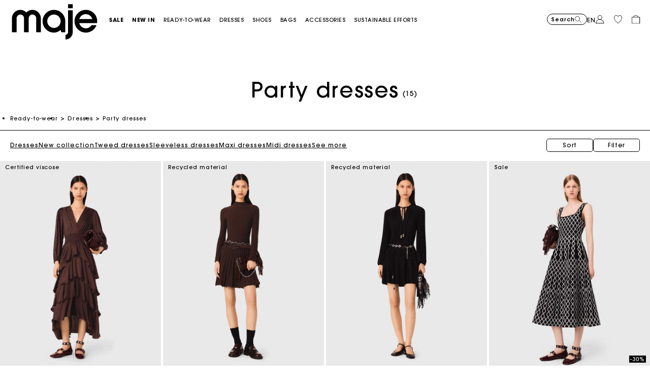

--- FILE ---
content_type: text/html;charset=UTF-8
request_url: https://ca.maje.com/en/party-dresses/
body_size: 43722
content:
<!DOCTYPE html>
<html lang="en">
<head>
<meta charset=UTF-8>


<title>Party dresses For Women | Maje</title>


    <meta name="title" content="Party dresses For Women | Maje"/>
    <meta name="description" content="Discover our beautiful Party dresses in the Maje Paris online shop. Perfect for any occasion or everyday wear. ✅ Free shipping."/>




    
        <meta name="twitter:card" content="summary_large_image">
    

    
        <meta name="twitter:title" content="Party dresses for Women | maje.com | Maje CA">
    

    
        <meta property="og:locale" content="en_CA">
    

    
        <meta property="og:url" content="https://ca.maje.com/en/party-dresses/">
    


<meta http-equiv="x-ua-compatible" content="ie=edge">

<meta name="viewport" content="width=device-width, minimum-scale=1.0, maximum-scale=1.0">






    <meta name="google-site-verification" content="4WVklWAhrtaaWrwheBl0B7bPoEIi-BMZSnM3c7DSDkc" />




    <link rel="canonical" href="https://ca.maje.com/en/party-dresses/"/>


<link rel="preload" href="/on/demandware.static/Sites-Maje-CA-Site/-/default/dwbd5c13cf/fonts/SupremeLLTT-Bold.woff2" as="font" crossorigin />

<link rel="icon" type="image/png" href="/on/demandware.static/Sites-Maje-CA-Site/-/default/dw53634ec3/images/favicon-192x192.png" sizes="192x192" />
<link rel="icon" type="image/png" href="/on/demandware.static/Sites-Maje-CA-Site/-/default/dw4346637c/images/favicon-32x32.png" sizes="32x32" />
<link rel="icon" type="image/png" href="/on/demandware.static/Sites-Maje-CA-Site/-/default/dwdf6e7525/images/favicon-16x16.png" sizes="16x16" />
<link rel="shortcut icon" href="/on/demandware.static/Sites-Maje-CA-Site/-/default/dw07d7f461/images/favicon.ico" />


<link rel="stylesheet" href="/on/demandware.static/Sites-Maje-CA-Site/-/en_CA/v1768844252259/css/global.css" />




    



    <script>
        // Duration in milliseconds to wait while the Kameleoon application file is loaded
        var kameleoonLoadingTimeout = 1000;
        window.kameleoonQueue = window.kameleoonQueue || [];
        window.kameleoonStartLoadTime = new Date().getTime();

        if (!document.getElementById("kameleoonLoadingStyleSheet") && !window.kameleoonDisplayPageTimeOut) {
            var kameleoonS = document.getElementsByTagName("script")[0];
            var kameleoonCc = "* { visibility: hidden !important; background-image: none !important; }";
            var kameleoonStn = document.createElement("style");
            kameleoonStn.type = "text/css";
            kameleoonStn.id = "kameleoonLoadingStyleSheet";

            if (kameleoonStn.styleSheet) {
                kameleoonStn.styleSheet.cssText = kameleoonCc;
            } else {
                kameleoonStn.appendChild(document.createTextNode(kameleoonCc));
            }

            kameleoonS.parentNode.insertBefore(kameleoonStn, kameleoonS);

            window.kameleoonDisplayPage = function(fromEngine) {
                if (!fromEngine) {
                    window.kameleoonTimeout = true;
                }
                if (kameleoonStn.parentNode) {
                    kameleoonStn.parentNode.removeChild(kameleoonStn);
                }
            };

            window.kameleoonDisplayPageTimeOut = window.setTimeout(window.kameleoonDisplayPage, kameleoonLoadingTimeout);
        }
    </script>

    <script src="https://t71qttts24.kameleoon.io/engine.js" fetchpriority="high" async></script>














<script type="text/javascript">
	//<![CDATA[
	(function() {
		function riskifiedBeaconLoad() {
			
			var store_domain = 'Maje.com';
			var session_id = 'mmgSoiXMVdfJmFFZkL3ooFVjOxLpnbRjieU=';
			var url = ('https:' == document.location.protocol ? 'https://'
					: 'http://')
					+ "beacon.riskified.com?shop="
					+ store_domain
					+ "&sid="
					+ session_id;
			var s = document.createElement('script');
			s.type = 'text/javascript';
			s.async = true;
			s.src = url;
			var x = document.getElementsByTagName('script')[0];
			x.parentNode.insertBefore(s, x);
		}
		if (window.attachEvent)
			window.attachEvent('onload', riskifiedBeaconLoad)
		else
			window.addEventListener('load', riskifiedBeaconLoad, false);
	})();
	//]]>
</script>






<script>
    var datalayerCustomerData = {"login_status":false,"currencyCode":"CAD","registered":false};
</script>


<script>
    var pageAction = 'searchshow';
    window.dataLayer = window.dataLayer || [];
    window.gtmEnabled = true;
    var orderId = -1;
    var dataLayerEvent = {"event":"view_content","platform_environment":"production","page_name":"Party dresses For Women | Maje","page_type":"product list page","platform_brand":"maje","platform_country":"CA","checkout_type":"Not logged in","thematic_level1":"Clothes","thematic_level2":"Clothes_Dresses","user_phone_sha256":null,"platform_language":"EN"};
    var ga4DataLayerEvent = false;
    var gtmAsyncEvents = false;

    // In all cases except Order Confirmation, the data layer should be pushed, so default to that case
    var pushDataLayer = true;
    if (pageAction === 'orderconfirm') {
        orderId = getGA4OrderId(ga4DataLayerEvent);
        var ordersPushedToGoogle = getOrdersPushedToGoogle();
        var orderHasBeenPushedToGoogle = orderHasBeenPushedToGoogle(orderId, ordersPushedToGoogle);
        if (orderHasBeenPushedToGoogle) {
            // If the data has already been sent, let's not push it again.
            pushDataLayer = false;
        }
    }

    if (pushDataLayer) {
        if (dataLayerEvent) {
            dataLayer.push(Object.assign({}, dataLayerEvent, datalayerCustomerData));
        }

        if (ga4DataLayerEvent) {
            if (ga4DataLayerEvent.ecommerce && ga4DataLayerEvent.ecommerce.items && ga4DataLayerEvent.ecommerce.items.length > 0) {
                var currentItems = ga4DataLayerEvent.ecommerce.items;

                currentItems.forEach(currentItem => {
                    var selectItemSource = window.sessionStorage.getItem('selectItem');

                    if(!selectItemSource) {
                        selectItemSource = window.sessionStorage.getItem('cart-' + currentItem.item_variant);
                    }

                    if(selectItemSource) {
                        var sourceEvent = JSON.parse(selectItemSource);
                        currentItem.index = sourceEvent.index;
                        currentItem.item_list_name = sourceEvent.item_list_name;
                    }
                });

            }
            dataLayer.push({ ecommerce: null });
            dataLayer.push(ga4DataLayerEvent);
        }

        if (pageAction === 'orderconfirm') {
            // Add the orderId to the array of orders that is being stored in localStorage
            ordersPushedToGoogle.push(orderId);
            // The localStorage is what is used to prevent the duplicate send from mobile platforms
            window.localStorage.setItem('ordersPushedToGoogle', JSON.stringify(ordersPushedToGoogle));
        }
    }

    function getOrderId(dataLayer) {
        if ('ecommerce' in dataLayer) {
            if ('purchase' in dataLayer.ecommerce && 'actionField' in dataLayer.ecommerce.purchase &&
                'id' in dataLayer.ecommerce.purchase.actionField) {
                return dataLayer.ecommerce.purchase.actionField.id;
            }
        }

        return -1;
    }

    function getGA4OrderId(dataLayer) {
        if ('ecommerce' in dataLayer && 'transaction_id' in dataLayer.ecommerce) {
            return dataLayer.ecommerce.transaction_id;
        }

        return -1;
    }

    function getOrdersPushedToGoogle() {
        var ordersPushedToGoogleString = window.localStorage.getItem('ordersPushedToGoogle');
        if (ordersPushedToGoogleString && ordersPushedToGoogleString.length > 0) {
            return JSON.parse(ordersPushedToGoogleString);
        }

        return [];
    }

    function orderHasBeenPushedToGoogle(orderId, ordersPushedToGoogle) {
        if (orderId) {
            for (var index = 0; index < ordersPushedToGoogle.length; index++) {
                if (ordersPushedToGoogle[index] === orderId) {
                    return true;
                }
            }
        }

        return false;
    }
</script>

<!-- Google Tag Manager -->
<script>(function(w,d,s,l,i){w[l]=w[l]||[];w[l].push({'gtm.start':
new Date().getTime(),event:'gtm.js'});var f=d.getElementsByTagName(s)[0],
j=d.createElement(s),dl=l!='dataLayer'?'&l='+l:'';j.async=true;j.src=
'https://www.googletagmanager.com/gtm.js?id='+i+dl;f.parentNode.insertBefore(j,f);
})(window,document,'script','dataLayer','GTM-P97J4L');</script>
<!-- End Google Tag Manager -->



    <style>
	:root {
	  --brand-theme-color: #f396f5;
	}
</style>

<link rel="stylesheet" href="/on/demandware.static/Sites-Maje-CA-Site/-/en_CA/v1768844252259/css/skin/skin.css" />





    <script src="https://snapui.searchspring.io/tm36j7/bundle.js">
        siteId = "tm36j7";
    </script>




<script type="text/javascript">//<!--
/* <![CDATA[ (head-active_data.js) */
var dw = (window.dw || {});
dw.ac = {
    _analytics: null,
    _events: [],
    _category: "",
    _searchData: "",
    _anact: "",
    _anact_nohit_tag: "",
    _analytics_enabled: "true",
    _timeZone: "America/New_York",
    _capture: function(configs) {
        if (Object.prototype.toString.call(configs) === "[object Array]") {
            configs.forEach(captureObject);
            return;
        }
        dw.ac._events.push(configs);
    },
	capture: function() { 
		dw.ac._capture(arguments);
		// send to CQ as well:
		if (window.CQuotient) {
			window.CQuotient.trackEventsFromAC(arguments);
		}
	},
    EV_PRD_SEARCHHIT: "searchhit",
    EV_PRD_DETAIL: "detail",
    EV_PRD_RECOMMENDATION: "recommendation",
    EV_PRD_SETPRODUCT: "setproduct",
    applyContext: function(context) {
        if (typeof context === "object" && context.hasOwnProperty("category")) {
        	dw.ac._category = context.category;
        }
        if (typeof context === "object" && context.hasOwnProperty("searchData")) {
        	dw.ac._searchData = context.searchData;
        }
    },
    setDWAnalytics: function(analytics) {
        dw.ac._analytics = analytics;
    },
    eventsIsEmpty: function() {
        return 0 == dw.ac._events.length;
    }
};
/* ]]> */
// -->
</script>
<script type="text/javascript">//<!--
/* <![CDATA[ (head-cquotient.js) */
var CQuotient = window.CQuotient = {};
CQuotient.clientId = 'aaon-Maje-CA';
CQuotient.realm = 'AAON';
CQuotient.siteId = 'Maje-CA';
CQuotient.instanceType = 'prd';
CQuotient.locale = 'en_CA';
CQuotient.fbPixelId = '__UNKNOWN__';
CQuotient.activities = [];
CQuotient.cqcid='';
CQuotient.cquid='';
CQuotient.cqeid='';
CQuotient.cqlid='';
CQuotient.apiHost='api.cquotient.com';
/* Turn this on to test against Staging Einstein */
/* CQuotient.useTest= true; */
CQuotient.useTest = ('true' === 'false');
CQuotient.initFromCookies = function () {
	var ca = document.cookie.split(';');
	for(var i=0;i < ca.length;i++) {
	  var c = ca[i];
	  while (c.charAt(0)==' ') c = c.substring(1,c.length);
	  if (c.indexOf('cqcid=') == 0) {
		CQuotient.cqcid=c.substring('cqcid='.length,c.length);
	  } else if (c.indexOf('cquid=') == 0) {
		  var value = c.substring('cquid='.length,c.length);
		  if (value) {
		  	var split_value = value.split("|", 3);
		  	if (split_value.length > 0) {
			  CQuotient.cquid=split_value[0];
		  	}
		  	if (split_value.length > 1) {
			  CQuotient.cqeid=split_value[1];
		  	}
		  	if (split_value.length > 2) {
			  CQuotient.cqlid=split_value[2];
		  	}
		  }
	  }
	}
}
CQuotient.getCQCookieId = function () {
	if(window.CQuotient.cqcid == '')
		window.CQuotient.initFromCookies();
	return window.CQuotient.cqcid;
};
CQuotient.getCQUserId = function () {
	if(window.CQuotient.cquid == '')
		window.CQuotient.initFromCookies();
	return window.CQuotient.cquid;
};
CQuotient.getCQHashedEmail = function () {
	if(window.CQuotient.cqeid == '')
		window.CQuotient.initFromCookies();
	return window.CQuotient.cqeid;
};
CQuotient.getCQHashedLogin = function () {
	if(window.CQuotient.cqlid == '')
		window.CQuotient.initFromCookies();
	return window.CQuotient.cqlid;
};
CQuotient.trackEventsFromAC = function (/* Object or Array */ events) {
try {
	if (Object.prototype.toString.call(events) === "[object Array]") {
		events.forEach(_trackASingleCQEvent);
	} else {
		CQuotient._trackASingleCQEvent(events);
	}
} catch(err) {}
};
CQuotient._trackASingleCQEvent = function ( /* Object */ event) {
	if (event && event.id) {
		if (event.type === dw.ac.EV_PRD_DETAIL) {
			CQuotient.trackViewProduct( {id:'', alt_id: event.id, type: 'raw_sku'} );
		} // not handling the other dw.ac.* events currently
	}
};
CQuotient.trackViewProduct = function(/* Object */ cqParamData){
	var cq_params = {};
	cq_params.cookieId = CQuotient.getCQCookieId();
	cq_params.userId = CQuotient.getCQUserId();
	cq_params.emailId = CQuotient.getCQHashedEmail();
	cq_params.loginId = CQuotient.getCQHashedLogin();
	cq_params.product = cqParamData.product;
	cq_params.realm = cqParamData.realm;
	cq_params.siteId = cqParamData.siteId;
	cq_params.instanceType = cqParamData.instanceType;
	cq_params.locale = CQuotient.locale;
	
	if(CQuotient.sendActivity) {
		CQuotient.sendActivity(CQuotient.clientId, 'viewProduct', cq_params);
	} else {
		CQuotient.activities.push({activityType: 'viewProduct', parameters: cq_params});
	}
};
/* ]]> */
// -->
</script>





    <script type="application/ld+json">
        {"@context":"http://schema.org/","@type":"BreadcrumbList","itemListElement":[{"@type":"ListItem","position":1,"name":"Accueil","item":"https://ca.maje.com/"},{"@type":"ListItem","position":2,"name":"Ready-to-wear","item":"https://ca.maje.com/en/ready-to-wear/"},{"@type":"ListItem","position":3,"name":"Dresses","item":"https://ca.maje.com/en/categories/dresses-2/"},{"@type":"ListItem","position":4,"name":"Party dresses","item":"https://ca.maje.com/en/party-dresses/"}]}
    </script>


    <script>
        var plpSchemaData={"@context":"https://schema.org","@type":"ItemList","itemListElement":[{"@type":"ListItem","position":1,"url":"https://ca.maje.com/en/p/flowy-ruffled-maxi-dress/MFPRO04503_G005.html","name":"Flowy ruffled maxi dress","image":"https://ca.maje.com/dw/image/v2/AAON_PRD/on/demandware.static/-/Sites-maje-master-catalog/default/dwa5bf085b/images/hi-res/Maje_MFPRO04503-G005_F_1.jpg"},{"@type":"ListItem","position":2,"url":"https://ca.maje.com/en/p/high-neck-mini-skater-dress/MFPRO04502_0609.html","name":"High-neck mini skater dress","image":"https://ca.maje.com/dw/image/v2/AAON_PRD/on/demandware.static/-/Sites-maje-master-catalog/default/dw16e31016/images/hi-res/Maje_MFPRO04502-0609_F_1.jpg"},{"@type":"ListItem","position":3,"url":"https://ca.maje.com/en/p/mini-pleated-dress/MFPRO04377_2517.html","name":"Mini pleated dress","image":"https://ca.maje.com/dw/image/v2/AAON_PRD/on/demandware.static/-/Sites-maje-master-catalog/default/dwfe6158fa/images/hi-res/Maje_MFPRO04377-2517_F_1.jpg"},{"@type":"ListItem","position":4,"url":"https://ca.maje.com/en/p/jacquard-knit-midi-dress/MFPRO04306_O001.html","name":"Jacquard knit midi dress","image":"https://ca.maje.com/dw/image/v2/AAON_PRD/on/demandware.static/-/Sites-maje-master-catalog/default/dw2badf085/images/hi-res/Maje_MFPRO04306-O001_F_1.jpg"},{"@type":"ListItem","position":5,"url":"https://ca.maje.com/en/p/short-flared-tweed-dress/MFPRO04194_2517.html","name":"Short flared tweed dress","image":"https://ca.maje.com/dw/image/v2/AAON_PRD/on/demandware.static/-/Sites-maje-master-catalog/default/dwe9560419/images/hi-res/Maje_MFPRO04194-2517_F_1.jpg"},{"@type":"ListItem","position":6,"url":"https://ca.maje.com/en/p/mini-rhinestone-tailored-dress/MFPRO04266_0641.html","name":"Mini rhinestone tailored dress","image":"https://ca.maje.com/dw/image/v2/AAON_PRD/on/demandware.static/-/Sites-maje-master-catalog/default/dw64d63f76/images/hi-res/Maje_MFPRO04266-0641_F_1.jpg"},{"@type":"ListItem","position":7,"url":"https://ca.maje.com/en/p/mini-jacquard-knit-dress/MFPRO04357_0502.html","name":"Mini jacquard knit dress","image":"https://ca.maje.com/dw/image/v2/AAON_PRD/on/demandware.static/-/Sites-maje-master-catalog/default/dw1e64a898/images/hi-res/Maje_MFPRO04357-0502_F_1.jpg"},{"@type":"ListItem","position":8,"url":"https://ca.maje.com/en/p/pinafore-strap-dress/MFPRO04267_0103.html","name":"Pinafore strap dress","image":"https://ca.maje.com/dw/image/v2/AAON_PRD/on/demandware.static/-/Sites-maje-master-catalog/default/dw0bbcebe0/images/hi-res/Maje_MFPRO04267-0103_F_1.jpg"},{"@type":"ListItem","position":9,"url":"https://ca.maje.com/en/p/long-ribbed-knit-and-taffeta-dress/MFPRO04334_2517.html","name":"Long ribbed knit and taffeta dress","image":"https://ca.maje.com/dw/image/v2/AAON_PRD/on/demandware.static/-/Sites-maje-master-catalog/default/dw911fc5ed/images/hi-res/Maje_MFPRO04334-2517_F_1.jpg"},{"@type":"ListItem","position":10,"url":"https://ca.maje.com/en/p/mini-ribbed-knit-and-taffeta-dress/MFPRO04346_2517.html","name":"Mini ribbed knit and taffeta dress","image":"https://ca.maje.com/dw/image/v2/AAON_PRD/on/demandware.static/-/Sites-maje-master-catalog/default/dw98666a46/images/hi-res/Maje_MFPRO04346-2517_F_1.jpg"},{"@type":"ListItem","position":11,"url":"https://ca.maje.com/en/p/2-in-1-tweed-dress/MFPRO04323_0101.html","name":"2-in-1 tweed dress","image":"https://ca.maje.com/dw/image/v2/AAON_PRD/on/demandware.static/-/Sites-maje-master-catalog/default/dwd28da08c/images/hi-res/Maje_MFPRO04323-0101_F_1.jpg"},{"@type":"ListItem","position":12,"url":"https://ca.maje.com/en/p/knit-midi-dress/MFPRO04263_10.html","name":"Knit midi dress","image":"https://ca.maje.com/dw/image/v2/AAON_PRD/on/demandware.static/-/Sites-maje-master-catalog/default/dw9774e58b/images/hi-res/Maje_MFPRO04263-10_F_1.jpg"},{"@type":"ListItem","position":13,"url":"https://ca.maje.com/en/p/ruffled-maxi-dress/MFPRO03144_0103.html","name":"Ruffled maxi dress","image":"https://ca.maje.com/dw/image/v2/AAON_PRD/on/demandware.static/-/Sites-maje-master-catalog/default/dwb85e4c4b/images/hi-res/Maje_MFPRO03144-0103_F_1.jpg"},{"@type":"ListItem","position":14,"url":"https://ca.maje.com/en/p/short-knitted-babydoll-dress-/MFPRO04224_0103.html","name":"Short knitted babydoll dress ","image":"https://ca.maje.com/dw/image/v2/AAON_PRD/on/demandware.static/-/Sites-maje-master-catalog/default/dwf99f433d/images/hi-res/Maje_MFPRO04224-0103_F_1.jpg"},{"@type":"ListItem","position":15,"url":"https://ca.maje.com/en/p/short-jacquard-knit-dress/MFPRO04231_0856.html","name":"Short jacquard knit dress","image":"https://ca.maje.com/dw/image/v2/AAON_PRD/on/demandware.static/-/Sites-maje-master-catalog/default/dwed2a434c/images/hi-res/Maje_MFPRO04231-0856_F_1.jpg"}]}
    </script>


    <script type="application/ld+json">
        {"@context":"https://schema.org","@type":"ItemList","itemListElement":[{"@type":"ImageObject","name":"Flowy ruffled maxi dress","description":"Discover our beautiful Party dresses in the Maje Paris online shop. Perfect for any occasion or everyday wear. ✅ Free shipping.","caption":"Flowy ruffled maxi dress Maje – Official Website","contentUrl":"https://ca.maje.com/dw/image/v2/AAON_PRD/on/demandware.static/-/Sites-maje-master-catalog/default/dwa5bf085b/images/hi-res/Maje_MFPRO04503-G005_F_1.jpg"}]}
    </script>


    <script type="application/ld+json">
        {"@context":"https://schema.org","@type":"Product","url":"https://ca.maje.com/en/party-dresses/","image":"https://ca.maje.com/dw/image/v2/AAON_PRD/on/demandware.static/-/Sites-maje-master-catalog/default/dwa5bf085b/images/hi-res/Maje_MFPRO04503-G005_F_1.jpg","name":"Party dresses","description":null,"brand":{"@type":"Brand","name":"Maje – Official Website"},"offers":{"@type":"AggregateOffer","priceCurrency":"CAD","lowPrice":195,"highPrice":615,"offerCount":15,"url":"https://ca.maje.com/en/party-dresses/","seller":{"@type":"Organization","name":"Maje – Official Website"}}}
    </script>






<!--[if gt IE 9]><!-->
<script>//common/scripts.isml</script>
<script defer type="text/javascript" src="/on/demandware.static/Sites-Maje-CA-Site/-/en_CA/v1768844252259/js/main.js"></script>

    <script defer type="text/javascript" src="/on/demandware.static/Sites-Maje-CA-Site/-/en_CA/v1768844252259/js/search.js"
        
        >
    </script>

    <script defer type="text/javascript" src="/on/demandware.static/Sites-Maje-CA-Site/-/en_CA/v1768844252259/js/scrollPlp.js"
        
        >
    </script>


<!--<![endif]-->

<script defer src="/on/demandware.static/Sites-Maje-CA-Site/-/en_CA/v1768844252259/js/tagmanager.js"></script>
</head>
<body>
<!-- Google Tag Manager (noscript) -->
<noscript><iframe src="https://www.googletagmanager.com/ns.html?id=GTM-P97J4L"
height="0" width="0" style="display:none;visibility:hidden"></iframe></noscript>
<!-- End Google Tag Manager (noscript) -->







<div class="page" data-action="Search-Show" data-querystring="cgid=Clothes_Dresses_Party" data-currency="CAD" data-top-header="" >

    


    


    


    
    
    

    






<div class="header-banner slide-up d-none secondary-font-light-l-md position-relative">
    <div class="container">
        <div id="top-header-banner-content" class="content">
            
                
	 


	<div class="html-slot-container">
    
        
        
                <div class="header-promotion-inner"  >
                    <style>
        .header-message-content .headerMsg{
        display: block;
        color: #fff;
        z-index: 999;
        width: 100%;
        line-height: 18px;
        text-align: center;
        font-size: 12px;
        bottom: 0px;
        margin: 0 auto;
        word-break: break-word;
        }
        .header-message-content{
        line-height: 40px;
        padding: 8px 15px;
        margin: 0 auto;
        text-align: center;
        box-sizing: border-box;
        }
        .topMessage a {
        border-bottom: 1px solid #fff;
        padding-bottom:2px;
        text-decoration:none;
        color: #fff;
        font-weight:600;
        }
        </style>
        <div class="topMessage">
        <a href="https://ca.maje.com/en/sale-see-all-1/">Sale:</a> Enjoy up to 50% off newly added styles. *Exclusions apply - <a href="https://ca.maje.com/en/sale-see-all-1/">SHOP NOW</a>
        </div>
                </div>
        
    
</div>
 
	
            
        </div>
        <div class="close-button position-absolute">
            <button type="button" class="close"
                aria-label="Close header banner">
                <i class="ico-close"></i>
            </button>
        </div>
    </div>
</div>
<header class="page-header-main theme-white bg-transparent">
    <nav>
        <div class="header container js-header-container">
            <div class="header-top-content">
                <div class="d-flex header-top-wrapper">
                    <div class="content-logo">
                        <div class="navbar-header">
                            <a id="logo-maje" class="logo-home brand-logo" href="/"
    title="Maje Official Site - Ready-to-Wear" data-gtm-logo-home="logo maje">
    
        
        <img src="/on/demandware.static/-/Sites/default/dwef39e50b/Logo/Maje-logo-nofill-new-50.svg" class="img-fluid logo-img" title="Maje Official Website - Ready-to-Wear" width="320" height="122"
            alt="Maje Logo - Official Site" />
    
</a>

                        </div>
                    </div>
                    <div class="d-md-flex h-100 main-menu navbar-toggleable-sm menu-toggleable-left multilevel-dropdown"
                        id="sg-navbar-collapse">
                            







<div class="d-flex flex-column flex-sm-row navigation navbar-nav">
    <div class="position-relative d-flex d-sm-none w-100 px-2 border-bottom mobile-navigation-header">
        <div class="flex w-50">
            <a id="logo-maje" class="logo-home brand-logo" href="/"
    title="Maje Official Site - Ready-to-Wear" data-gtm-logo-home="logo maje">
    
        
        <img src="/on/demandware.static/-/Sites/default/dwef39e50b/Logo/Maje-logo-nofill-new-50.svg" class="img-fluid logo-img" title="Maje Official Website - Ready-to-Wear" width="320" height="122"
            alt="Maje Logo - Official Site" />
    
</a>

        </div>
        <div class="ml-auto d-flex flex-row actions align-items-center">
            <a href="/on/demandware.store/Sites-Maje-CA-Site/en_CA/Wishlist-Show">
                <i class="ico-wishlist"></i>
            </a>
            <a href="/en/cart">
                <i class="ico-cart"></i>
            </a>
            <div class="close-menu d-inline">
                <button type="button" class="close-button">
                    <i class="ico-close"></i>
                </button>
            </div>
        </div>

    </div>
    
	 

	
    

        
            <div class="nav-item text-uppercase dropdown top-menu-link d-flex " role="presentation">
                <a href="https://ca.maje.com/en/sale-see-all-1/" id="Sale_CA"
                    class="nav-link dropdown-toggle d-flex w-100 category-level-1 font-weight-bold" role="button" data-toggle="dropdown" aria-haspopup="true"
                    aria-expanded="false" tabindex="0"
                    title="Sale"
                    
                >
                    <span class="">
                        Sale
                    </span>
                    <i class="ico-arrow-right d-inline d-sm-none"></i>
                </a>
                
                <div class="dropdown-menu main-menu-submenu">
    <div class="w-100 h-100 d-flex flex-row">
        <div class="submenu-items-container h-100 d-flex flex-column flex-wrap">
            
                <div class="d-flex flex-column">
                    <span class="nav-item-link category-l2 level-2 h3 d-flex d-sm-inline align-items-center "
                         >
                        <span class="heading-link">Ready-to-wear</span>
                        
                    </span>
                    
                        <a class="nav-item-link category-l3  align-items-center font-weight-bold"
                            href="/en/sale-see-all-1/" >
                            <span class="position-relative ">
                                See all
                                
                            </span>
                        </a>
                    
                        <a class="nav-item-link category-l3  align-items-center "
                            href="/en/sale-categories-sweaters-and-cardigans/" >
                            <span class="position-relative ">
                                Pullovers &amp; Cardigans
                                
                            </span>
                        </a>
                    
                        <a class="nav-item-link category-l3  align-items-center "
                            href="/en/sale-skirts-and-shorts-1/" >
                            <span class="position-relative ">
                                Skirts &amp; Shorts
                                
                            </span>
                        </a>
                    
                        <a class="nav-item-link category-l3  align-items-center "
                            href="/en/sale-dresses-1/" >
                            <span class="position-relative ">
                                Dresses
                                
                            </span>
                        </a>
                    
                        <a class="nav-item-link category-l3  align-items-center "
                            href="/en/sale-pants-and-jeans-1/" >
                            <span class="position-relative ">
                                Pants &amp; Jeans
                                
                            </span>
                        </a>
                    
                        <a class="nav-item-link category-l3  align-items-center "
                            href="/en/sale-categories-coats-and-jackets/" >
                            <span class="position-relative ">
                                Jackets &amp; Coats
                                
                            </span>
                        </a>
                    
                        <a class="nav-item-link category-l3  align-items-center "
                            href="/en/sale-categories-tops-and-shirts/" >
                            <span class="position-relative ">
                                Tops &amp; Shirts
                                
                            </span>
                        </a>
                    
                        <a class="nav-item-link category-l3  align-items-center "
                            href="/en/ca-sale-shoes-accessories/" >
                            <span class="position-relative ">
                                Shoes &amp; Accessories
                                
                            </span>
                        </a>
                    
                        <a class="nav-item-link category-l3  align-items-center "
                            href="/en/ca-sale-bags/" >
                            <span class="position-relative ">
                                Bags
                                
                            </span>
                        </a>
                    
                </div>
            
                <div class="d-flex flex-column">
                    <span class="nav-item-link category-l2 level-2 h3 d-flex d-sm-inline align-items-center "
                         >
                        <span class="heading-link">Shop By</span>
                        
                    </span>
                    
                        <a class="nav-item-link category-l3  align-items-center font-weight-bold"
                            href="/en/ca-sale-newly-added/" >
                            <span class="position-relative ">
                                Newly Added
                                
                            </span>
                        </a>
                    
                        <a class="nav-item-link category-l3  align-items-center "
                            href="/en/sale-our-selection-50-off/" >
                            <span class="position-relative ">
                                50% Off
                                
                            </span>
                        </a>
                    
                        <a class="nav-item-link category-l3  align-items-center "
                            href="/en/sale-our-selection-40-off/" >
                            <span class="position-relative ">
                                40% Off&nbsp;
                                
                            </span>
                        </a>
                    
                        <a class="nav-item-link category-l3  align-items-center "
                            href="/en/our-selection/30--off-1/" >
                            <span class="position-relative ">
                                30% Off&nbsp;
                                
                            </span>
                        </a>
                    
                        <a class="nav-item-link category-l3  align-items-center "
                            href="/en/our-selection-20-off/" >
                            <span class="position-relative ">
                                20% Off&nbsp;
                                
                            </span>
                        </a>
                    
                </div>
            
        </div>
        <div class="submenu-image-container h-100 d-none d-sm-flex">
            
	 


	
    <div class="row h-100">
        
            <div class="col h-100">
                
                
                
                    <div class="promotion-pushContent h-100 position-relative hidden-sm-down d-flex justify-content-center">
                        
                            <a href="https://ca.maje.com/en/sale-see-all-1/">
                                <img loading="lazy" src="/on/demandware.static/-/Library-Sites-Maje-Shared/default/dw918c8b6f/site/home/fw25/push-menu/26W02_MD2_Social Media Crop 1 x 1.jpg" class="category-push-image" width="612.0" height="585.0" alt="&lt;center&gt; &lt;br&gt; &lt;br&gt;&lt;/center&gt;" />
                            </a>
                        
                        
                            <div class="promotion-push-content position-absolute bottom-0 mb-3">
                                <span class="promotion-push-content_title"
                                    style="color:#ffffff;">
                                    <center> <br> <br></center>
                                </span>
                                <a class="promotion-push-content_link"
                                    href="https://ca.maje.com/en/sale-see-all-1/">
                                    Discover
                                </a>
                            </div>
                        
                    </div>
                
            </div>
        
    </div>

 
	
        </div>
    </div>
</div>
            </div>
        
    

        
            <div class="nav-item text-uppercase dropdown top-menu-link d-flex " role="presentation">
                <a href="https://ca.maje.com/en/new-in-this-week-ca/" id="New"
                    class="nav-link dropdown-toggle d-flex w-100 category-level-1 font-weight-bold" role="button" data-toggle="dropdown" aria-haspopup="true"
                    aria-expanded="false" tabindex="0"
                    title="New in"
                    
                >
                    <span class="">
                        New in
                    </span>
                    <i class="ico-arrow-right d-inline d-sm-none"></i>
                </a>
                
                <div class="dropdown-menu main-menu-submenu">
    <div class="w-100 h-100 d-flex flex-row">
        <div class="submenu-items-container h-100 d-flex flex-column flex-wrap">
            
                <div class="d-flex flex-column">
                    <span class="nav-item-link category-l2 level-2 h3 d-flex d-sm-inline align-items-center "
                         >
                        <span class="heading-link">Discover</span>
                        
                    </span>
                    
                        <a class="nav-item-link category-l3  align-items-center font-weight-bold"
                            href="/en/new-in-this-week-ca/" >
                            <span class="position-relative ">
                                This Week
                                
                            </span>
                        </a>
                    
                        <a class="nav-item-link category-l3  align-items-center "
                            href="/en/discover/spring-summer-collection-1/" >
                            <span class="position-relative ">
                                Pre-Spring Collection
                                
                                    <img class="position-absolute navbar-new-badge" src="https://ca.maje.com/on/demandware.static/-/Library-Sites-Maje-Shared/default/dw814578c4/images/cat-badge-new.svg/" alt="New"/>
                                
                            </span>
                        </a>
                    
                        <a class="nav-item-link category-l3  align-items-center "
                            href="https://ca.maje.com/en/giftcard" >
                            <span class="position-relative ">
                                Gift Card
                                
                            </span>
                        </a>
                    
                </div>
            
        </div>
        <div class="submenu-image-container h-100 d-none d-sm-flex">
            
	 


	
    <div class="last-seen-products-carousel" data-gtmitemlist="Category product push">
        <div class=" row position-relative hidden-sm-down primary-font-regular-u-sm h-100">
            
                <div class="col mx-2 h-100" data-gtmviewttemlistindex="0">
                    

<div class="product" data-pid="MFPTS00999_0505"
    data-gtmdata="null"
    data-gtmga4data="{&quot;item_id&quot;:&quot;MFPTS00999&quot;,&quot;item_variant&quot;:&quot;3661601989148&quot;,&quot;item_name&quot;:&quot;Horse print T-shirt&quot;,&quot;item_category&quot;:&quot;Clothes&quot;,&quot;item_category2&quot;:&quot;Clothes_Collection&quot;,&quot;item_category3&quot;:&quot;Clothes_Tshirts&quot;,&quot;price&quot;:175,&quot;discount&quot;:0,&quot;item_brand&quot;:&quot;maje&quot;,&quot;item_color&quot;:&quot;Grey&quot;,&quot;item_color_id&quot;:&quot;0505&quot;,&quot;item_size&quot;:&quot;&quot;,&quot;item_upc&quot;:&quot;&quot;}">
    <div class="product-tile " data-size-selector="/on/demandware.store/Sites-Maje-CA-Site/en_CA/Tile-SizeSelector?pid=MFPTS00999_0505">
    
    <!-- dwMarker="product" dwContentID="c6982a190531455b4131699d87" -->
    <a href="/en/p/horse-print-t-shirt/MFPTS00999_0505.html" class="js-tile-anchor">
        <div class="image-container d-flex align-items-center">
    <!-- Product Images -->
    










    




    

    <!-- hi-res Images Container -->
    <div id="hiResImagesCarousel-" class="hires-image-wrapper carousel slide" data-ride="carousel" data-interval="false">
        <div class="carousel-inner">
            <div data-sku="MFPTS00999_0505" class="tile-img-wrapper">
                
                    
                    
                    
                        
                        <div class="carousel-item active">
                            <picture>
    <source media="(max-width: 767px)" srcset="https://ca.maje.com/dw/image/v2/AAON_PRD/on/demandware.static/-/Sites-maje-master-catalog/default/dw0a4c88f3/images/hi-res/Maje_MFPTS00999-0505_F_1.jpg?sw=720&amp;sh=955, https://ca.maje.com/dw/image/v2/AAON_PRD/on/demandware.static/-/Sites-maje-master-catalog/default/dw0a4c88f3/images/hi-res/Maje_MFPTS00999-0505_F_1.jpg?sw=1440&amp;sh=1910 2x" />
    <source media="(max-width: 1440px)" srcset="https://ca.maje.com/dw/image/v2/AAON_PRD/on/demandware.static/-/Sites-maje-master-catalog/default/dw0a4c88f3/images/hi-res/Maje_MFPTS00999-0505_F_1.jpg?sw=720&amp;sh=955" />
    
        <source media="(min-width: 1441px)" srcset="https://ca.maje.com/dw/image/v2/AAON_PRD/on/demandware.static/-/Sites-maje-master-catalog/default/dw0a4c88f3/images/hi-res/Maje_MFPTS00999-0505_F_1.jpg?sw=1080&amp;sh=1440" />
        <source media="(min-width: 768px)" srcset="https://ca.maje.com/dw/image/v2/AAON_PRD/on/demandware.static/-/Sites-maje-master-catalog/default/dw0a4c88f3/images/hi-res/Maje_MFPTS00999-0505_F_1.jpg?sw=720&amp;sh=955" />
    
    
        <img src="https://ca.maje.com/dw/image/v2/AAON_PRD/on/demandware.static/-/Sites-maje-master-catalog/default/dw0a4c88f3/images/hi-res/Maje_MFPTS00999-0505_F_1.jpg?sw=720&amp;sh=955" data-hires="https://ca.maje.com/dw/image/v2/AAON_PRD/on/demandware.static/-/Sites-maje-master-catalog/default/dw0a4c88f3/images/hi-res/Maje_MFPTS00999-0505_F_1.jpg?sw=720&amp;sh=955" class="category-push-image img-fluid w-100" alt="Horse print T-shirt" title="Horse print T-shirt" style="" 
        
            loading="lazy"
        
        
            width="342" height="385"
        
        />
    
</picture>

                        </div>
                    
                
                    
                    
                    
                        
                            
                            <picture>
    <source media="(max-width: 767px)" srcset=",  2x" />
    <source media="(max-width: 1440px)" srcset="" />
    
        <source media="(min-width: 1441px)" srcset="" />
        <source media="(min-width: 768px)" srcset="" />
    
    
        <img src="" class="category-push-image img-fluid w-100" data-hires="" alt="null" title="null" 
        
            loading="lazy"
        
        
            width="342" height="385"
        
        />
    
</picture>

                        
                    
                
                    
                    
                    
                        
                        <div class="carousel-item ">
                            <picture>
    <source media="(max-width: 767px)" srcset="https://ca.maje.com/dw/image/v2/AAON_PRD/on/demandware.static/-/Sites-maje-master-catalog/default/dw412a9e40/images/hi-res/Maje_MFPTS00999-0505_F_3.jpg?sw=720&amp;sh=955, https://ca.maje.com/dw/image/v2/AAON_PRD/on/demandware.static/-/Sites-maje-master-catalog/default/dw412a9e40/images/hi-res/Maje_MFPTS00999-0505_F_3.jpg?sw=1440&amp;sh=1910 2x" />
    <source media="(max-width: 1440px)" srcset="https://ca.maje.com/dw/image/v2/AAON_PRD/on/demandware.static/-/Sites-maje-master-catalog/default/dw412a9e40/images/hi-res/Maje_MFPTS00999-0505_F_3.jpg?sw=720&amp;sh=955" />
    
        <source media="(min-width: 1441px)" srcset="https://ca.maje.com/dw/image/v2/AAON_PRD/on/demandware.static/-/Sites-maje-master-catalog/default/dw412a9e40/images/hi-res/Maje_MFPTS00999-0505_F_3.jpg?sw=1080&amp;sh=1440" />
        <source media="(min-width: 768px)" srcset="https://ca.maje.com/dw/image/v2/AAON_PRD/on/demandware.static/-/Sites-maje-master-catalog/default/dw412a9e40/images/hi-res/Maje_MFPTS00999-0505_F_3.jpg?sw=720&amp;sh=955" />
    
    
        <img src="https://ca.maje.com/dw/image/v2/AAON_PRD/on/demandware.static/-/Sites-maje-master-catalog/default/dw412a9e40/images/hi-res/Maje_MFPTS00999-0505_F_3.jpg?sw=720&amp;sh=955" class="category-push-image img-fluid w-100" data-hires="https://ca.maje.com/dw/image/v2/AAON_PRD/on/demandware.static/-/Sites-maje-master-catalog/default/dw412a9e40/images/hi-res/Maje_MFPTS00999-0505_F_3.jpg?sw=720&amp;sh=955" alt="Horse print T-shirt" title="Horse print T-shirt" 
        
            loading="lazy"
        
        
            width="342" height="385"
        
        />
    
</picture>

                        </div>
                    
                
                    
                    
                    
                        
                        <div class="carousel-item ">
                            <picture>
    <source media="(max-width: 767px)" srcset="https://ca.maje.com/dw/image/v2/AAON_PRD/on/demandware.static/-/Sites-maje-master-catalog/default/dw55c4751b/images/hi-res/Maje_MFPTS00999-0505_F_4.jpg?sw=720&amp;sh=955, https://ca.maje.com/dw/image/v2/AAON_PRD/on/demandware.static/-/Sites-maje-master-catalog/default/dw55c4751b/images/hi-res/Maje_MFPTS00999-0505_F_4.jpg?sw=1440&amp;sh=1910 2x" />
    <source media="(max-width: 1440px)" srcset="https://ca.maje.com/dw/image/v2/AAON_PRD/on/demandware.static/-/Sites-maje-master-catalog/default/dw55c4751b/images/hi-res/Maje_MFPTS00999-0505_F_4.jpg?sw=720&amp;sh=955" />
    
        <source media="(min-width: 1441px)" srcset="https://ca.maje.com/dw/image/v2/AAON_PRD/on/demandware.static/-/Sites-maje-master-catalog/default/dw55c4751b/images/hi-res/Maje_MFPTS00999-0505_F_4.jpg?sw=1080&amp;sh=1440" />
        <source media="(min-width: 768px)" srcset="https://ca.maje.com/dw/image/v2/AAON_PRD/on/demandware.static/-/Sites-maje-master-catalog/default/dw55c4751b/images/hi-res/Maje_MFPTS00999-0505_F_4.jpg?sw=720&amp;sh=955" />
    
    
        <img src="https://ca.maje.com/dw/image/v2/AAON_PRD/on/demandware.static/-/Sites-maje-master-catalog/default/dw55c4751b/images/hi-res/Maje_MFPTS00999-0505_F_4.jpg?sw=720&amp;sh=955" class="category-push-image img-fluid w-100" data-hires="https://ca.maje.com/dw/image/v2/AAON_PRD/on/demandware.static/-/Sites-maje-master-catalog/default/dw55c4751b/images/hi-res/Maje_MFPTS00999-0505_F_4.jpg?sw=720&amp;sh=955" alt="Horse print T-shirt" title="Horse print T-shirt" 
        
            loading="lazy"
        
        
            width="342" height="385"
        
        />
    
</picture>

                        </div>
                    
                
                    
                    
                    
                        
                        <div class="carousel-item ">
                            <picture>
    <source media="(max-width: 767px)" srcset="https://ca.maje.com/dw/image/v2/AAON_PRD/on/demandware.static/-/Sites-maje-master-catalog/default/dw7bffff88/images/hi-res/Maje_MFPTS00999-0505_F_5.jpg?sw=720&amp;sh=955, https://ca.maje.com/dw/image/v2/AAON_PRD/on/demandware.static/-/Sites-maje-master-catalog/default/dw7bffff88/images/hi-res/Maje_MFPTS00999-0505_F_5.jpg?sw=1440&amp;sh=1910 2x" />
    <source media="(max-width: 1440px)" srcset="https://ca.maje.com/dw/image/v2/AAON_PRD/on/demandware.static/-/Sites-maje-master-catalog/default/dw7bffff88/images/hi-res/Maje_MFPTS00999-0505_F_5.jpg?sw=720&amp;sh=955" />
    
        <source media="(min-width: 1441px)" srcset="https://ca.maje.com/dw/image/v2/AAON_PRD/on/demandware.static/-/Sites-maje-master-catalog/default/dw7bffff88/images/hi-res/Maje_MFPTS00999-0505_F_5.jpg?sw=1080&amp;sh=1440" />
        <source media="(min-width: 768px)" srcset="https://ca.maje.com/dw/image/v2/AAON_PRD/on/demandware.static/-/Sites-maje-master-catalog/default/dw7bffff88/images/hi-res/Maje_MFPTS00999-0505_F_5.jpg?sw=720&amp;sh=955" />
    
    
        <img src="https://ca.maje.com/dw/image/v2/AAON_PRD/on/demandware.static/-/Sites-maje-master-catalog/default/dw7bffff88/images/hi-res/Maje_MFPTS00999-0505_F_5.jpg?sw=720&amp;sh=955" class="category-push-image img-fluid w-100" data-hires="https://ca.maje.com/dw/image/v2/AAON_PRD/on/demandware.static/-/Sites-maje-master-catalog/default/dw7bffff88/images/hi-res/Maje_MFPTS00999-0505_F_5.jpg?sw=720&amp;sh=955" alt="Horse print T-shirt" title="Horse print T-shirt" 
        
            loading="lazy"
        
        
            width="342" height="385"
        
        />
    
</picture>

                        </div>
                    
                
            </div>
            
        </div>
    </div>


    <!-- Packshot Images Container -->
    <div id="packImagesCarousel-" class="packshot-image-wrapper carousel slide" data-ride="false">
        <div class="carousel-inner">
            <div class="tile-img-wrapper">
                
                    
                        
                        <div class="carousel-item active">
                            <picture>
    <source media="(max-width: 767px)" srcset="https://ca.maje.com/dw/image/v2/AAON_PRD/on/demandware.static/-/Sites-maje-master-catalog/default/dw84080e0b/images/packshot/Maje_MFPTS00999-0505_F_P.jpg?sw=720&amp;sh=955, https://ca.maje.com/dw/image/v2/AAON_PRD/on/demandware.static/-/Sites-maje-master-catalog/default/dw84080e0b/images/packshot/Maje_MFPTS00999-0505_F_P.jpg?sw=1440&amp;sh=1910 2x" />
    <source media="(max-width: 1440px)" srcset="https://ca.maje.com/dw/image/v2/AAON_PRD/on/demandware.static/-/Sites-maje-master-catalog/default/dw84080e0b/images/packshot/Maje_MFPTS00999-0505_F_P.jpg?sw=720&amp;sh=955" />
    
        <source media="(min-width: 1441px)" srcset="https://ca.maje.com/dw/image/v2/AAON_PRD/on/demandware.static/-/Sites-maje-master-catalog/default/dw84080e0b/images/packshot/Maje_MFPTS00999-0505_F_P.jpg?sw=1080&amp;sh=1440" />
        <source media="(min-width: 768px)" srcset="https://ca.maje.com/dw/image/v2/AAON_PRD/on/demandware.static/-/Sites-maje-master-catalog/default/dw84080e0b/images/packshot/Maje_MFPTS00999-0505_F_P.jpg?sw=720&amp;sh=955" />
    
    
        <img src="https://ca.maje.com/dw/image/v2/AAON_PRD/on/demandware.static/-/Sites-maje-master-catalog/default/dw84080e0b/images/packshot/Maje_MFPTS00999-0505_F_P.jpg?sw=720&amp;sh=955" data-hires="https://ca.maje.com/dw/image/v2/AAON_PRD/on/demandware.static/-/Sites-maje-master-catalog/default/dw84080e0b/images/packshot/Maje_MFPTS00999-0505_F_P.jpg?sw=720&amp;sh=955" class="img-fluid w-100" alt="Horse print T-shirt" title="Horse print T-shirt" style="" 
        
            loading="lazy"
        
        
            width="342" height="385"
        
        />
    
</picture>

                        </div>
                    
                
                    
                        
                            
                            <picture>
    <source media="(max-width: 767px)" srcset=",  2x" />
    <source media="(max-width: 1440px)" srcset="" />
    
        <source media="(min-width: 1441px)" srcset="" />
        <source media="(min-width: 768px)" srcset="" />
    
    
        <img src="" class="category-push-image img-fluid w-100" data-hires="" alt="null" title="null" 
        
            loading="lazy"
        
        
            width="342" height="385"
        
        />
    
</picture>

                        
                    
                
            </div>
            
        </div>
    </div>



    
    
        <div class="product-mkt-badge position-absolute primary-font-regular-bold-u-xs " >
            
        </div>
    

    
    <div class="wishlistTile add-to-wishlist position-absolute ">
        
<!-- wishlist icon add to wishlist -->
<button
    class="add-to-wish-list unstyled-button"
    type="button"
    data-href="aHR0cHM6Ly9jYS5tYWplLmNvbS9vbi9kZW1hbmR3YXJlLnN0b3JlL1NpdGVzLU1hamUtQ0EtU2l0ZS9lbl9DQS9XaXNobGlzdC1BZGRQcm9kdWN0"
    data-addedtowishlist="false"
    data-removefromlisturl="aHR0cHM6Ly9jYS5tYWplLmNvbS9vbi9kZW1hbmR3YXJlLnN0b3JlL1NpdGVzLU1hamUtQ0EtU2l0ZS9lbl9DQS9XaXNobGlzdC1SZW1vdmVQcm9kdWN0"
    title="Wishlist"
    data-pid="MFPTS00999_0505"
>
    <span class="fa-stack fa-lg">
        
        <i class="fa ico-wishlist fa-stack-1x ico-wishlist"></i>
    </span>
</button>

    </div>
    
        <span data-href="L29uL2RlbWFuZHdhcmUuc3RvcmUvU2l0ZXMtTWFqZS1DQS1TaXRlL2VuX0NBL1Byb2R1Y3QtU2hvd1F1aWNrVmlldz9waWQ9TUZQVFMwMDk5OV8wNTA1" class="quickview hidden-sm-down d-none" title="Quick View for {0}">
            <span class="fa-stack fa-lg">
                <i class="fa fa-circle fa-inverse fa-stack-2x"></i>
                <i class="fa fa-expand fa-stack-1x"></i>
            </span>
        </span>
    
</div>


        <div class="tile-body ">
            <div class="row tile-name-price">

                
<div class="pdp-link">
    <h2 class="mb-0">
        <span class="link">Horse print T-shirt</span>
    </h2>
</div>


                
                
                    
    <div class="price">
        
        

    <span>
        

        
        
            
            <span class="sales ">
                
                
                
                    <span class="value" content="175.00">
                
                C$175.00


            </span>
                
    </span>


    </div>


                
            </div>
            
            <div class="product-swatch-container d-flex d-sm-none ml-auto flex-column justify-content-between align-items-center">
                
<!-- wishlist icon add to wishlist -->
<button
    class="add-to-wish-list unstyled-button"
    type="button"
    data-href="aHR0cHM6Ly9jYS5tYWplLmNvbS9vbi9kZW1hbmR3YXJlLnN0b3JlL1NpdGVzLU1hamUtQ0EtU2l0ZS9lbl9DQS9XaXNobGlzdC1BZGRQcm9kdWN0"
    data-addedtowishlist="false"
    data-removefromlisturl="aHR0cHM6Ly9jYS5tYWplLmNvbS9vbi9kZW1hbmR3YXJlLnN0b3JlL1NpdGVzLU1hamUtQ0EtU2l0ZS9lbl9DQS9XaXNobGlzdC1SZW1vdmVQcm9kdWN0"
    title="Wishlist"
    data-pid="MFPTS00999_0505"
>
    <span class="fa-stack fa-lg">
        
        <i class="fa ico-wishlist fa-stack-1x ico-wishlist"></i>
    </span>
</button>


                <div class="d-flex flex-row align-items-center">
                    <div class="color-swatches">
    <div class="swatches">
        <!-- Loop through swatches -->
        
    </div>
</div>

                    
                </div>
            </div>
        </div>
    </a>

    




    <!-- END_dwmarker -->
</div>
</div>

                </div>
            
                <div class="col mx-2 h-100" data-gtmviewttemlistindex="1">
                    

<div class="product" data-pid="MFPCA00671_0183"
    data-gtmdata="null"
    data-gtmga4data="{&quot;item_id&quot;:&quot;MFPCA00671&quot;,&quot;item_variant&quot;:&quot;3661601988769&quot;,&quot;item_name&quot;:&quot;Jewelled bow cardigan&quot;,&quot;item_category&quot;:&quot;Clothes&quot;,&quot;item_category2&quot;:&quot;Clothes_Collection&quot;,&quot;item_category3&quot;:&quot;Clothes_Sweaters-Cardigans&quot;,&quot;price&quot;:475,&quot;discount&quot;:0,&quot;item_brand&quot;:&quot;maje&quot;,&quot;item_color&quot;:&quot;Pink&quot;,&quot;item_color_id&quot;:&quot;0183&quot;,&quot;item_size&quot;:&quot;&quot;,&quot;item_upc&quot;:&quot;&quot;}">
    <div class="product-tile " data-size-selector="/on/demandware.store/Sites-Maje-CA-Site/en_CA/Tile-SizeSelector?pid=MFPCA00671_0183">
    
    <!-- dwMarker="product" dwContentID="7bffbf28acb41f2244559388c3" -->
    <a href="/en/p/jewelled-bow-cardigan/MFPCA00671_0183.html" class="js-tile-anchor">
        <div class="image-container d-flex align-items-center">
    <!-- Product Images -->
    










    




    

    <!-- hi-res Images Container -->
    <div id="hiResImagesCarousel-" class="hires-image-wrapper carousel slide" data-ride="carousel" data-interval="false">
        <div class="carousel-inner">
            <div data-sku="MFPCA00671_0183" class="tile-img-wrapper">
                
                    
                    
                    
                        
                        <div class="carousel-item active">
                            <picture>
    <source media="(max-width: 767px)" srcset="https://ca.maje.com/dw/image/v2/AAON_PRD/on/demandware.static/-/Sites-maje-master-catalog/default/dw4c48a0ca/images/hi-res/Maje_MFPCA00671-0183_F_1.jpg?sw=720&amp;sh=955, https://ca.maje.com/dw/image/v2/AAON_PRD/on/demandware.static/-/Sites-maje-master-catalog/default/dw4c48a0ca/images/hi-res/Maje_MFPCA00671-0183_F_1.jpg?sw=1440&amp;sh=1910 2x" />
    <source media="(max-width: 1440px)" srcset="https://ca.maje.com/dw/image/v2/AAON_PRD/on/demandware.static/-/Sites-maje-master-catalog/default/dw4c48a0ca/images/hi-res/Maje_MFPCA00671-0183_F_1.jpg?sw=720&amp;sh=955" />
    
        <source media="(min-width: 1441px)" srcset="https://ca.maje.com/dw/image/v2/AAON_PRD/on/demandware.static/-/Sites-maje-master-catalog/default/dw4c48a0ca/images/hi-res/Maje_MFPCA00671-0183_F_1.jpg?sw=1080&amp;sh=1440" />
        <source media="(min-width: 768px)" srcset="https://ca.maje.com/dw/image/v2/AAON_PRD/on/demandware.static/-/Sites-maje-master-catalog/default/dw4c48a0ca/images/hi-res/Maje_MFPCA00671-0183_F_1.jpg?sw=720&amp;sh=955" />
    
    
        <img src="https://ca.maje.com/dw/image/v2/AAON_PRD/on/demandware.static/-/Sites-maje-master-catalog/default/dw4c48a0ca/images/hi-res/Maje_MFPCA00671-0183_F_1.jpg?sw=720&amp;sh=955" data-hires="https://ca.maje.com/dw/image/v2/AAON_PRD/on/demandware.static/-/Sites-maje-master-catalog/default/dw4c48a0ca/images/hi-res/Maje_MFPCA00671-0183_F_1.jpg?sw=720&amp;sh=955" class="category-push-image img-fluid w-100" alt="Jewelled bow cardigan" title="Jewelled bow cardigan" style="" 
        
            loading="lazy"
        
        
            width="342" height="385"
        
        />
    
</picture>

                        </div>
                    
                
                    
                    
                    
                        
                            
                            <picture>
    <source media="(max-width: 767px)" srcset=",  2x" />
    <source media="(max-width: 1440px)" srcset="" />
    
        <source media="(min-width: 1441px)" srcset="" />
        <source media="(min-width: 768px)" srcset="" />
    
    
        <img src="" class="category-push-image img-fluid w-100" data-hires="" alt="null" title="null" 
        
            loading="lazy"
        
        
            width="342" height="385"
        
        />
    
</picture>

                        
                    
                
                    
                    
                    
                        
                        <div class="carousel-item ">
                            <picture>
    <source media="(max-width: 767px)" srcset="https://ca.maje.com/dw/image/v2/AAON_PRD/on/demandware.static/-/Sites-maje-master-catalog/default/dw5c4213b0/images/hi-res/Maje_MFPCA00671-0183_F_3.jpg?sw=720&amp;sh=955, https://ca.maje.com/dw/image/v2/AAON_PRD/on/demandware.static/-/Sites-maje-master-catalog/default/dw5c4213b0/images/hi-res/Maje_MFPCA00671-0183_F_3.jpg?sw=1440&amp;sh=1910 2x" />
    <source media="(max-width: 1440px)" srcset="https://ca.maje.com/dw/image/v2/AAON_PRD/on/demandware.static/-/Sites-maje-master-catalog/default/dw5c4213b0/images/hi-res/Maje_MFPCA00671-0183_F_3.jpg?sw=720&amp;sh=955" />
    
        <source media="(min-width: 1441px)" srcset="https://ca.maje.com/dw/image/v2/AAON_PRD/on/demandware.static/-/Sites-maje-master-catalog/default/dw5c4213b0/images/hi-res/Maje_MFPCA00671-0183_F_3.jpg?sw=1080&amp;sh=1440" />
        <source media="(min-width: 768px)" srcset="https://ca.maje.com/dw/image/v2/AAON_PRD/on/demandware.static/-/Sites-maje-master-catalog/default/dw5c4213b0/images/hi-res/Maje_MFPCA00671-0183_F_3.jpg?sw=720&amp;sh=955" />
    
    
        <img src="https://ca.maje.com/dw/image/v2/AAON_PRD/on/demandware.static/-/Sites-maje-master-catalog/default/dw5c4213b0/images/hi-res/Maje_MFPCA00671-0183_F_3.jpg?sw=720&amp;sh=955" class="category-push-image img-fluid w-100" data-hires="https://ca.maje.com/dw/image/v2/AAON_PRD/on/demandware.static/-/Sites-maje-master-catalog/default/dw5c4213b0/images/hi-res/Maje_MFPCA00671-0183_F_3.jpg?sw=720&amp;sh=955" alt="Jewelled bow cardigan" title="Jewelled bow cardigan" 
        
            loading="lazy"
        
        
            width="342" height="385"
        
        />
    
</picture>

                        </div>
                    
                
                    
                    
                    
                        
                        <div class="carousel-item ">
                            <picture>
    <source media="(max-width: 767px)" srcset="https://ca.maje.com/dw/image/v2/AAON_PRD/on/demandware.static/-/Sites-maje-master-catalog/default/dw384cdad6/images/hi-res/Maje_MFPCA00671-0183_F_4.jpg?sw=720&amp;sh=955, https://ca.maje.com/dw/image/v2/AAON_PRD/on/demandware.static/-/Sites-maje-master-catalog/default/dw384cdad6/images/hi-res/Maje_MFPCA00671-0183_F_4.jpg?sw=1440&amp;sh=1910 2x" />
    <source media="(max-width: 1440px)" srcset="https://ca.maje.com/dw/image/v2/AAON_PRD/on/demandware.static/-/Sites-maje-master-catalog/default/dw384cdad6/images/hi-res/Maje_MFPCA00671-0183_F_4.jpg?sw=720&amp;sh=955" />
    
        <source media="(min-width: 1441px)" srcset="https://ca.maje.com/dw/image/v2/AAON_PRD/on/demandware.static/-/Sites-maje-master-catalog/default/dw384cdad6/images/hi-res/Maje_MFPCA00671-0183_F_4.jpg?sw=1080&amp;sh=1440" />
        <source media="(min-width: 768px)" srcset="https://ca.maje.com/dw/image/v2/AAON_PRD/on/demandware.static/-/Sites-maje-master-catalog/default/dw384cdad6/images/hi-res/Maje_MFPCA00671-0183_F_4.jpg?sw=720&amp;sh=955" />
    
    
        <img src="https://ca.maje.com/dw/image/v2/AAON_PRD/on/demandware.static/-/Sites-maje-master-catalog/default/dw384cdad6/images/hi-res/Maje_MFPCA00671-0183_F_4.jpg?sw=720&amp;sh=955" class="category-push-image img-fluid w-100" data-hires="https://ca.maje.com/dw/image/v2/AAON_PRD/on/demandware.static/-/Sites-maje-master-catalog/default/dw384cdad6/images/hi-res/Maje_MFPCA00671-0183_F_4.jpg?sw=720&amp;sh=955" alt="Jewelled bow cardigan" title="Jewelled bow cardigan" 
        
            loading="lazy"
        
        
            width="342" height="385"
        
        />
    
</picture>

                        </div>
                    
                
                    
                    
                    
                        
                        <div class="carousel-item ">
                            <picture>
    <source media="(max-width: 767px)" srcset="https://ca.maje.com/dw/image/v2/AAON_PRD/on/demandware.static/-/Sites-maje-master-catalog/default/dwd31ac962/images/hi-res/Maje_MFPCA00671-0183_F_5.jpg?sw=720&amp;sh=955, https://ca.maje.com/dw/image/v2/AAON_PRD/on/demandware.static/-/Sites-maje-master-catalog/default/dwd31ac962/images/hi-res/Maje_MFPCA00671-0183_F_5.jpg?sw=1440&amp;sh=1910 2x" />
    <source media="(max-width: 1440px)" srcset="https://ca.maje.com/dw/image/v2/AAON_PRD/on/demandware.static/-/Sites-maje-master-catalog/default/dwd31ac962/images/hi-res/Maje_MFPCA00671-0183_F_5.jpg?sw=720&amp;sh=955" />
    
        <source media="(min-width: 1441px)" srcset="https://ca.maje.com/dw/image/v2/AAON_PRD/on/demandware.static/-/Sites-maje-master-catalog/default/dwd31ac962/images/hi-res/Maje_MFPCA00671-0183_F_5.jpg?sw=1080&amp;sh=1440" />
        <source media="(min-width: 768px)" srcset="https://ca.maje.com/dw/image/v2/AAON_PRD/on/demandware.static/-/Sites-maje-master-catalog/default/dwd31ac962/images/hi-res/Maje_MFPCA00671-0183_F_5.jpg?sw=720&amp;sh=955" />
    
    
        <img src="https://ca.maje.com/dw/image/v2/AAON_PRD/on/demandware.static/-/Sites-maje-master-catalog/default/dwd31ac962/images/hi-res/Maje_MFPCA00671-0183_F_5.jpg?sw=720&amp;sh=955" class="category-push-image img-fluid w-100" data-hires="https://ca.maje.com/dw/image/v2/AAON_PRD/on/demandware.static/-/Sites-maje-master-catalog/default/dwd31ac962/images/hi-res/Maje_MFPCA00671-0183_F_5.jpg?sw=720&amp;sh=955" alt="Jewelled bow cardigan" title="Jewelled bow cardigan" 
        
            loading="lazy"
        
        
            width="342" height="385"
        
        />
    
</picture>

                        </div>
                    
                
            </div>
            
        </div>
    </div>


    <!-- Packshot Images Container -->
    <div id="packImagesCarousel-" class="packshot-image-wrapper carousel slide" data-ride="false">
        <div class="carousel-inner">
            <div class="tile-img-wrapper">
                
                    
                        
                        <div class="carousel-item active">
                            <picture>
    <source media="(max-width: 767px)" srcset="https://ca.maje.com/dw/image/v2/AAON_PRD/on/demandware.static/-/Sites-maje-master-catalog/default/dw6a763be6/images/packshot/Maje_MFPCA00671-0183_F_P.jpg?sw=720&amp;sh=955, https://ca.maje.com/dw/image/v2/AAON_PRD/on/demandware.static/-/Sites-maje-master-catalog/default/dw6a763be6/images/packshot/Maje_MFPCA00671-0183_F_P.jpg?sw=1440&amp;sh=1910 2x" />
    <source media="(max-width: 1440px)" srcset="https://ca.maje.com/dw/image/v2/AAON_PRD/on/demandware.static/-/Sites-maje-master-catalog/default/dw6a763be6/images/packshot/Maje_MFPCA00671-0183_F_P.jpg?sw=720&amp;sh=955" />
    
        <source media="(min-width: 1441px)" srcset="https://ca.maje.com/dw/image/v2/AAON_PRD/on/demandware.static/-/Sites-maje-master-catalog/default/dw6a763be6/images/packshot/Maje_MFPCA00671-0183_F_P.jpg?sw=1080&amp;sh=1440" />
        <source media="(min-width: 768px)" srcset="https://ca.maje.com/dw/image/v2/AAON_PRD/on/demandware.static/-/Sites-maje-master-catalog/default/dw6a763be6/images/packshot/Maje_MFPCA00671-0183_F_P.jpg?sw=720&amp;sh=955" />
    
    
        <img src="https://ca.maje.com/dw/image/v2/AAON_PRD/on/demandware.static/-/Sites-maje-master-catalog/default/dw6a763be6/images/packshot/Maje_MFPCA00671-0183_F_P.jpg?sw=720&amp;sh=955" data-hires="https://ca.maje.com/dw/image/v2/AAON_PRD/on/demandware.static/-/Sites-maje-master-catalog/default/dw6a763be6/images/packshot/Maje_MFPCA00671-0183_F_P.jpg?sw=720&amp;sh=955" class="img-fluid w-100" alt="Jewelled bow cardigan" title="Jewelled bow cardigan" style="" 
        
            loading="lazy"
        
        
            width="342" height="385"
        
        />
    
</picture>

                        </div>
                    
                
                    
                        
                            
                            <picture>
    <source media="(max-width: 767px)" srcset=",  2x" />
    <source media="(max-width: 1440px)" srcset="" />
    
        <source media="(min-width: 1441px)" srcset="" />
        <source media="(min-width: 768px)" srcset="" />
    
    
        <img src="" class="category-push-image img-fluid w-100" data-hires="" alt="null" title="null" 
        
            loading="lazy"
        
        
            width="342" height="385"
        
        />
    
</picture>

                        
                    
                
            </div>
            
        </div>
    </div>



    
    
        <div class="product-mkt-badge position-absolute primary-font-regular-bold-u-xs " >
            
        </div>
    

    
    <div class="wishlistTile add-to-wishlist position-absolute ">
        
<!-- wishlist icon add to wishlist -->
<button
    class="add-to-wish-list unstyled-button"
    type="button"
    data-href="aHR0cHM6Ly9jYS5tYWplLmNvbS9vbi9kZW1hbmR3YXJlLnN0b3JlL1NpdGVzLU1hamUtQ0EtU2l0ZS9lbl9DQS9XaXNobGlzdC1BZGRQcm9kdWN0"
    data-addedtowishlist="false"
    data-removefromlisturl="aHR0cHM6Ly9jYS5tYWplLmNvbS9vbi9kZW1hbmR3YXJlLnN0b3JlL1NpdGVzLU1hamUtQ0EtU2l0ZS9lbl9DQS9XaXNobGlzdC1SZW1vdmVQcm9kdWN0"
    title="Wishlist"
    data-pid="MFPCA00671_0183"
>
    <span class="fa-stack fa-lg">
        
        <i class="fa ico-wishlist fa-stack-1x ico-wishlist"></i>
    </span>
</button>

    </div>
    
        <span data-href="L29uL2RlbWFuZHdhcmUuc3RvcmUvU2l0ZXMtTWFqZS1DQS1TaXRlL2VuX0NBL1Byb2R1Y3QtU2hvd1F1aWNrVmlldz9waWQ9TUZQQ0EwMDY3MV8wMTgz" class="quickview hidden-sm-down d-none" title="Quick View for {0}">
            <span class="fa-stack fa-lg">
                <i class="fa fa-circle fa-inverse fa-stack-2x"></i>
                <i class="fa fa-expand fa-stack-1x"></i>
            </span>
        </span>
    
</div>


        <div class="tile-body ">
            <div class="row tile-name-price">

                
<div class="pdp-link">
    <h2 class="mb-0">
        <span class="link">Jewelled bow cardigan</span>
    </h2>
</div>


                
                
                    
    <div class="price">
        
        

    <span>
        

        
        
            
            <span class="sales ">
                
                
                
                    <span class="value" content="475.00">
                
                C$475.00


            </span>
                
    </span>


    </div>


                
            </div>
            
            <div class="product-swatch-container d-flex d-sm-none ml-auto flex-column justify-content-between align-items-center">
                
<!-- wishlist icon add to wishlist -->
<button
    class="add-to-wish-list unstyled-button"
    type="button"
    data-href="aHR0cHM6Ly9jYS5tYWplLmNvbS9vbi9kZW1hbmR3YXJlLnN0b3JlL1NpdGVzLU1hamUtQ0EtU2l0ZS9lbl9DQS9XaXNobGlzdC1BZGRQcm9kdWN0"
    data-addedtowishlist="false"
    data-removefromlisturl="aHR0cHM6Ly9jYS5tYWplLmNvbS9vbi9kZW1hbmR3YXJlLnN0b3JlL1NpdGVzLU1hamUtQ0EtU2l0ZS9lbl9DQS9XaXNobGlzdC1SZW1vdmVQcm9kdWN0"
    title="Wishlist"
    data-pid="MFPCA00671_0183"
>
    <span class="fa-stack fa-lg">
        
        <i class="fa ico-wishlist fa-stack-1x ico-wishlist"></i>
    </span>
</button>


                <div class="d-flex flex-row align-items-center">
                    <div class="color-swatches">
    <div class="swatches">
        <!-- Loop through swatches -->
        
    </div>
</div>

                    
                </div>
            </div>
        </div>
    </a>

    




    <!-- END_dwmarker -->
</div>
</div>

                </div>
            
                <div class="col mx-2 h-100" data-gtmviewttemlistindex="2">
                    

<div class="product" data-pid="MFPPU00999_0183"
    data-gtmdata="null"
    data-gtmga4data="{&quot;item_id&quot;:&quot;MFPPU00999&quot;,&quot;item_variant&quot;:&quot;3661601990397&quot;,&quot;item_name&quot;:&quot;Removable jewel collar sweater&quot;,&quot;item_category&quot;:&quot;Clothes&quot;,&quot;item_category2&quot;:&quot;Clothes_Collection&quot;,&quot;item_category3&quot;:&quot;Clothes_Sweaters-Cardigans&quot;,&quot;price&quot;:445,&quot;discount&quot;:0,&quot;item_brand&quot;:&quot;maje&quot;,&quot;item_color&quot;:&quot;Pink&quot;,&quot;item_color_id&quot;:&quot;0183&quot;,&quot;item_size&quot;:&quot;&quot;,&quot;item_upc&quot;:&quot;&quot;}">
    <div class="product-tile " data-size-selector="/on/demandware.store/Sites-Maje-CA-Site/en_CA/Tile-SizeSelector?pid=MFPPU00999_0183">
    
    <!-- dwMarker="product" dwContentID="09aa1ef5647262912c41cfd6ba" -->
    <a href="/en/p/removable-jewel-collar-sweater/MFPPU00999_0183.html" class="js-tile-anchor">
        <div class="image-container d-flex align-items-center">
    <!-- Product Images -->
    










    




    

    <!-- hi-res Images Container -->
    <div id="hiResImagesCarousel-" class="hires-image-wrapper carousel slide" data-ride="carousel" data-interval="false">
        <div class="carousel-inner">
            <div data-sku="MFPPU00999_0183" class="tile-img-wrapper">
                
                    
                    
                    
                        
                        <div class="carousel-item active">
                            <picture>
    <source media="(max-width: 767px)" srcset="https://ca.maje.com/dw/image/v2/AAON_PRD/on/demandware.static/-/Sites-maje-master-catalog/default/dw4df6e924/images/hi-res/Maje_MFPPU00999-0183_F_1.jpg?sw=720&amp;sh=955, https://ca.maje.com/dw/image/v2/AAON_PRD/on/demandware.static/-/Sites-maje-master-catalog/default/dw4df6e924/images/hi-res/Maje_MFPPU00999-0183_F_1.jpg?sw=1440&amp;sh=1910 2x" />
    <source media="(max-width: 1440px)" srcset="https://ca.maje.com/dw/image/v2/AAON_PRD/on/demandware.static/-/Sites-maje-master-catalog/default/dw4df6e924/images/hi-res/Maje_MFPPU00999-0183_F_1.jpg?sw=720&amp;sh=955" />
    
        <source media="(min-width: 1441px)" srcset="https://ca.maje.com/dw/image/v2/AAON_PRD/on/demandware.static/-/Sites-maje-master-catalog/default/dw4df6e924/images/hi-res/Maje_MFPPU00999-0183_F_1.jpg?sw=1080&amp;sh=1440" />
        <source media="(min-width: 768px)" srcset="https://ca.maje.com/dw/image/v2/AAON_PRD/on/demandware.static/-/Sites-maje-master-catalog/default/dw4df6e924/images/hi-res/Maje_MFPPU00999-0183_F_1.jpg?sw=720&amp;sh=955" />
    
    
        <img src="https://ca.maje.com/dw/image/v2/AAON_PRD/on/demandware.static/-/Sites-maje-master-catalog/default/dw4df6e924/images/hi-res/Maje_MFPPU00999-0183_F_1.jpg?sw=720&amp;sh=955" data-hires="https://ca.maje.com/dw/image/v2/AAON_PRD/on/demandware.static/-/Sites-maje-master-catalog/default/dw4df6e924/images/hi-res/Maje_MFPPU00999-0183_F_1.jpg?sw=720&amp;sh=955" class="category-push-image img-fluid w-100" alt="Removable jewel collar sweater" title="Removable jewel collar sweater" style="" 
        
            loading="lazy"
        
        
            width="342" height="385"
        
        />
    
</picture>

                        </div>
                    
                
                    
                    
                    
                        
                        <div class="carousel-item ">
                            <picture>
    <source media="(max-width: 767px)" srcset="https://ca.maje.com/dw/image/v2/AAON_PRD/on/demandware.static/-/Sites-maje-master-catalog/default/dw46ff9270/images/hi-res/Maje_MFPPU00999-0183_F_2.jpg?sw=720&amp;sh=955, https://ca.maje.com/dw/image/v2/AAON_PRD/on/demandware.static/-/Sites-maje-master-catalog/default/dw46ff9270/images/hi-res/Maje_MFPPU00999-0183_F_2.jpg?sw=1440&amp;sh=1910 2x" />
    <source media="(max-width: 1440px)" srcset="https://ca.maje.com/dw/image/v2/AAON_PRD/on/demandware.static/-/Sites-maje-master-catalog/default/dw46ff9270/images/hi-res/Maje_MFPPU00999-0183_F_2.jpg?sw=720&amp;sh=955" />
    
        <source media="(min-width: 1441px)" srcset="https://ca.maje.com/dw/image/v2/AAON_PRD/on/demandware.static/-/Sites-maje-master-catalog/default/dw46ff9270/images/hi-res/Maje_MFPPU00999-0183_F_2.jpg?sw=1080&amp;sh=1440" />
        <source media="(min-width: 768px)" srcset="https://ca.maje.com/dw/image/v2/AAON_PRD/on/demandware.static/-/Sites-maje-master-catalog/default/dw46ff9270/images/hi-res/Maje_MFPPU00999-0183_F_2.jpg?sw=720&amp;sh=955" />
    
    
        <img src="https://ca.maje.com/dw/image/v2/AAON_PRD/on/demandware.static/-/Sites-maje-master-catalog/default/dw46ff9270/images/hi-res/Maje_MFPPU00999-0183_F_2.jpg?sw=720&amp;sh=955" class="category-push-image img-fluid w-100" data-hires="https://ca.maje.com/dw/image/v2/AAON_PRD/on/demandware.static/-/Sites-maje-master-catalog/default/dw46ff9270/images/hi-res/Maje_MFPPU00999-0183_F_2.jpg?sw=720&amp;sh=955" alt="Removable jewel collar sweater" title="Removable jewel collar sweater" 
        
            loading="lazy"
        
        
            width="342" height="385"
        
        />
    
</picture>

                        </div>
                    
                
                    
                    
                    
                        
                        <div class="carousel-item ">
                            <picture>
    <source media="(max-width: 767px)" srcset="https://ca.maje.com/dw/image/v2/AAON_PRD/on/demandware.static/-/Sites-maje-master-catalog/default/dwc421de76/images/hi-res/Maje_MFPPU00999-0183_F_3.jpg?sw=720&amp;sh=955, https://ca.maje.com/dw/image/v2/AAON_PRD/on/demandware.static/-/Sites-maje-master-catalog/default/dwc421de76/images/hi-res/Maje_MFPPU00999-0183_F_3.jpg?sw=1440&amp;sh=1910 2x" />
    <source media="(max-width: 1440px)" srcset="https://ca.maje.com/dw/image/v2/AAON_PRD/on/demandware.static/-/Sites-maje-master-catalog/default/dwc421de76/images/hi-res/Maje_MFPPU00999-0183_F_3.jpg?sw=720&amp;sh=955" />
    
        <source media="(min-width: 1441px)" srcset="https://ca.maje.com/dw/image/v2/AAON_PRD/on/demandware.static/-/Sites-maje-master-catalog/default/dwc421de76/images/hi-res/Maje_MFPPU00999-0183_F_3.jpg?sw=1080&amp;sh=1440" />
        <source media="(min-width: 768px)" srcset="https://ca.maje.com/dw/image/v2/AAON_PRD/on/demandware.static/-/Sites-maje-master-catalog/default/dwc421de76/images/hi-res/Maje_MFPPU00999-0183_F_3.jpg?sw=720&amp;sh=955" />
    
    
        <img src="https://ca.maje.com/dw/image/v2/AAON_PRD/on/demandware.static/-/Sites-maje-master-catalog/default/dwc421de76/images/hi-res/Maje_MFPPU00999-0183_F_3.jpg?sw=720&amp;sh=955" class="category-push-image img-fluid w-100" data-hires="https://ca.maje.com/dw/image/v2/AAON_PRD/on/demandware.static/-/Sites-maje-master-catalog/default/dwc421de76/images/hi-res/Maje_MFPPU00999-0183_F_3.jpg?sw=720&amp;sh=955" alt="Removable jewel collar sweater" title="Removable jewel collar sweater" 
        
            loading="lazy"
        
        
            width="342" height="385"
        
        />
    
</picture>

                        </div>
                    
                
                    
                    
                    
                        
                        <div class="carousel-item ">
                            <picture>
    <source media="(max-width: 767px)" srcset="https://ca.maje.com/dw/image/v2/AAON_PRD/on/demandware.static/-/Sites-maje-master-catalog/default/dw332ddd9c/images/hi-res/Maje_MFPPU00999-0183_F_4.jpg?sw=720&amp;sh=955, https://ca.maje.com/dw/image/v2/AAON_PRD/on/demandware.static/-/Sites-maje-master-catalog/default/dw332ddd9c/images/hi-res/Maje_MFPPU00999-0183_F_4.jpg?sw=1440&amp;sh=1910 2x" />
    <source media="(max-width: 1440px)" srcset="https://ca.maje.com/dw/image/v2/AAON_PRD/on/demandware.static/-/Sites-maje-master-catalog/default/dw332ddd9c/images/hi-res/Maje_MFPPU00999-0183_F_4.jpg?sw=720&amp;sh=955" />
    
        <source media="(min-width: 1441px)" srcset="https://ca.maje.com/dw/image/v2/AAON_PRD/on/demandware.static/-/Sites-maje-master-catalog/default/dw332ddd9c/images/hi-res/Maje_MFPPU00999-0183_F_4.jpg?sw=1080&amp;sh=1440" />
        <source media="(min-width: 768px)" srcset="https://ca.maje.com/dw/image/v2/AAON_PRD/on/demandware.static/-/Sites-maje-master-catalog/default/dw332ddd9c/images/hi-res/Maje_MFPPU00999-0183_F_4.jpg?sw=720&amp;sh=955" />
    
    
        <img src="https://ca.maje.com/dw/image/v2/AAON_PRD/on/demandware.static/-/Sites-maje-master-catalog/default/dw332ddd9c/images/hi-res/Maje_MFPPU00999-0183_F_4.jpg?sw=720&amp;sh=955" class="category-push-image img-fluid w-100" data-hires="https://ca.maje.com/dw/image/v2/AAON_PRD/on/demandware.static/-/Sites-maje-master-catalog/default/dw332ddd9c/images/hi-res/Maje_MFPPU00999-0183_F_4.jpg?sw=720&amp;sh=955" alt="Removable jewel collar sweater" title="Removable jewel collar sweater" 
        
            loading="lazy"
        
        
            width="342" height="385"
        
        />
    
</picture>

                        </div>
                    
                
                    
                    
                    
                        
                        <div class="carousel-item ">
                            <picture>
    <source media="(max-width: 767px)" srcset="https://ca.maje.com/dw/image/v2/AAON_PRD/on/demandware.static/-/Sites-maje-master-catalog/default/dwe2aa2a38/images/hi-res/Maje_MFPPU00999-0183_F_5.jpg?sw=720&amp;sh=955, https://ca.maje.com/dw/image/v2/AAON_PRD/on/demandware.static/-/Sites-maje-master-catalog/default/dwe2aa2a38/images/hi-res/Maje_MFPPU00999-0183_F_5.jpg?sw=1440&amp;sh=1910 2x" />
    <source media="(max-width: 1440px)" srcset="https://ca.maje.com/dw/image/v2/AAON_PRD/on/demandware.static/-/Sites-maje-master-catalog/default/dwe2aa2a38/images/hi-res/Maje_MFPPU00999-0183_F_5.jpg?sw=720&amp;sh=955" />
    
        <source media="(min-width: 1441px)" srcset="https://ca.maje.com/dw/image/v2/AAON_PRD/on/demandware.static/-/Sites-maje-master-catalog/default/dwe2aa2a38/images/hi-res/Maje_MFPPU00999-0183_F_5.jpg?sw=1080&amp;sh=1440" />
        <source media="(min-width: 768px)" srcset="https://ca.maje.com/dw/image/v2/AAON_PRD/on/demandware.static/-/Sites-maje-master-catalog/default/dwe2aa2a38/images/hi-res/Maje_MFPPU00999-0183_F_5.jpg?sw=720&amp;sh=955" />
    
    
        <img src="https://ca.maje.com/dw/image/v2/AAON_PRD/on/demandware.static/-/Sites-maje-master-catalog/default/dwe2aa2a38/images/hi-res/Maje_MFPPU00999-0183_F_5.jpg?sw=720&amp;sh=955" class="category-push-image img-fluid w-100" data-hires="https://ca.maje.com/dw/image/v2/AAON_PRD/on/demandware.static/-/Sites-maje-master-catalog/default/dwe2aa2a38/images/hi-res/Maje_MFPPU00999-0183_F_5.jpg?sw=720&amp;sh=955" alt="Removable jewel collar sweater" title="Removable jewel collar sweater" 
        
            loading="lazy"
        
        
            width="342" height="385"
        
        />
    
</picture>

                        </div>
                    
                
                    
                    
                    
                        
                        <div class="carousel-item ">
                            <picture>
    <source media="(max-width: 767px)" srcset="https://ca.maje.com/dw/image/v2/AAON_PRD/on/demandware.static/-/Sites-maje-master-catalog/default/dwce9f5258/images/hi-res/Maje_MFPPU00999-0183_F_6.jpg?sw=720&amp;sh=955, https://ca.maje.com/dw/image/v2/AAON_PRD/on/demandware.static/-/Sites-maje-master-catalog/default/dwce9f5258/images/hi-res/Maje_MFPPU00999-0183_F_6.jpg?sw=1440&amp;sh=1910 2x" />
    <source media="(max-width: 1440px)" srcset="https://ca.maje.com/dw/image/v2/AAON_PRD/on/demandware.static/-/Sites-maje-master-catalog/default/dwce9f5258/images/hi-res/Maje_MFPPU00999-0183_F_6.jpg?sw=720&amp;sh=955" />
    
        <source media="(min-width: 1441px)" srcset="https://ca.maje.com/dw/image/v2/AAON_PRD/on/demandware.static/-/Sites-maje-master-catalog/default/dwce9f5258/images/hi-res/Maje_MFPPU00999-0183_F_6.jpg?sw=1080&amp;sh=1440" />
        <source media="(min-width: 768px)" srcset="https://ca.maje.com/dw/image/v2/AAON_PRD/on/demandware.static/-/Sites-maje-master-catalog/default/dwce9f5258/images/hi-res/Maje_MFPPU00999-0183_F_6.jpg?sw=720&amp;sh=955" />
    
    
        <img src="https://ca.maje.com/dw/image/v2/AAON_PRD/on/demandware.static/-/Sites-maje-master-catalog/default/dwce9f5258/images/hi-res/Maje_MFPPU00999-0183_F_6.jpg?sw=720&amp;sh=955" class="category-push-image img-fluid w-100" data-hires="https://ca.maje.com/dw/image/v2/AAON_PRD/on/demandware.static/-/Sites-maje-master-catalog/default/dwce9f5258/images/hi-res/Maje_MFPPU00999-0183_F_6.jpg?sw=720&amp;sh=955" alt="Removable jewel collar sweater" title="Removable jewel collar sweater" 
        
            loading="lazy"
        
        
            width="342" height="385"
        
        />
    
</picture>

                        </div>
                    
                
                    
                    
                    
                        
                        <div class="carousel-item ">
                            <picture>
    <source media="(max-width: 767px)" srcset="https://ca.maje.com/dw/image/v2/AAON_PRD/on/demandware.static/-/Sites-maje-master-catalog/default/dw648b259d/images/hi-res/Maje_MFPPU00999-0183_F_7.jpg?sw=720&amp;sh=955, https://ca.maje.com/dw/image/v2/AAON_PRD/on/demandware.static/-/Sites-maje-master-catalog/default/dw648b259d/images/hi-res/Maje_MFPPU00999-0183_F_7.jpg?sw=1440&amp;sh=1910 2x" />
    <source media="(max-width: 1440px)" srcset="https://ca.maje.com/dw/image/v2/AAON_PRD/on/demandware.static/-/Sites-maje-master-catalog/default/dw648b259d/images/hi-res/Maje_MFPPU00999-0183_F_7.jpg?sw=720&amp;sh=955" />
    
        <source media="(min-width: 1441px)" srcset="https://ca.maje.com/dw/image/v2/AAON_PRD/on/demandware.static/-/Sites-maje-master-catalog/default/dw648b259d/images/hi-res/Maje_MFPPU00999-0183_F_7.jpg?sw=1080&amp;sh=1440" />
        <source media="(min-width: 768px)" srcset="https://ca.maje.com/dw/image/v2/AAON_PRD/on/demandware.static/-/Sites-maje-master-catalog/default/dw648b259d/images/hi-res/Maje_MFPPU00999-0183_F_7.jpg?sw=720&amp;sh=955" />
    
    
        <img src="https://ca.maje.com/dw/image/v2/AAON_PRD/on/demandware.static/-/Sites-maje-master-catalog/default/dw648b259d/images/hi-res/Maje_MFPPU00999-0183_F_7.jpg?sw=720&amp;sh=955" class="category-push-image img-fluid w-100" data-hires="https://ca.maje.com/dw/image/v2/AAON_PRD/on/demandware.static/-/Sites-maje-master-catalog/default/dw648b259d/images/hi-res/Maje_MFPPU00999-0183_F_7.jpg?sw=720&amp;sh=955" alt="Removable jewel collar sweater" title="Removable jewel collar sweater" 
        
            loading="lazy"
        
        
            width="342" height="385"
        
        />
    
</picture>

                        </div>
                    
                
                    
                    
                    
                        
                        <div class="carousel-item ">
                            <picture>
    <source media="(max-width: 767px)" srcset="https://ca.maje.com/dw/image/v2/AAON_PRD/on/demandware.static/-/Sites-maje-master-catalog/default/dwb64aac11/images/hi-res/Maje_MFPPU00999-0183_F_V.jpg?sw=720&amp;sh=955, https://ca.maje.com/dw/image/v2/AAON_PRD/on/demandware.static/-/Sites-maje-master-catalog/default/dwb64aac11/images/hi-res/Maje_MFPPU00999-0183_F_V.jpg?sw=1440&amp;sh=1910 2x" />
    <source media="(max-width: 1440px)" srcset="https://ca.maje.com/dw/image/v2/AAON_PRD/on/demandware.static/-/Sites-maje-master-catalog/default/dwb64aac11/images/hi-res/Maje_MFPPU00999-0183_F_V.jpg?sw=720&amp;sh=955" />
    
        <source media="(min-width: 1441px)" srcset="https://ca.maje.com/dw/image/v2/AAON_PRD/on/demandware.static/-/Sites-maje-master-catalog/default/dwb64aac11/images/hi-res/Maje_MFPPU00999-0183_F_V.jpg?sw=1080&amp;sh=1440" />
        <source media="(min-width: 768px)" srcset="https://ca.maje.com/dw/image/v2/AAON_PRD/on/demandware.static/-/Sites-maje-master-catalog/default/dwb64aac11/images/hi-res/Maje_MFPPU00999-0183_F_V.jpg?sw=720&amp;sh=955" />
    
    
        <img src="https://ca.maje.com/dw/image/v2/AAON_PRD/on/demandware.static/-/Sites-maje-master-catalog/default/dwb64aac11/images/hi-res/Maje_MFPPU00999-0183_F_V.jpg?sw=720&amp;sh=955" class="category-push-image img-fluid w-100" data-hires="https://ca.maje.com/dw/image/v2/AAON_PRD/on/demandware.static/-/Sites-maje-master-catalog/default/dwb64aac11/images/hi-res/Maje_MFPPU00999-0183_F_V.jpg?sw=720&amp;sh=955" alt="Removable jewel collar sweater" title="Removable jewel collar sweater" 
        
            loading="lazy"
        
        
            width="342" height="385"
        
        />
    
</picture>

                        </div>
                    
                
            </div>
            
        </div>
    </div>


    <!-- Packshot Images Container -->
    <div id="packImagesCarousel-" class="packshot-image-wrapper carousel slide" data-ride="false">
        <div class="carousel-inner">
            <div class="tile-img-wrapper">
                
                    
                        
                        <div class="carousel-item active">
                            <picture>
    <source media="(max-width: 767px)" srcset="https://ca.maje.com/dw/image/v2/AAON_PRD/on/demandware.static/-/Sites-maje-master-catalog/default/dwfbe22836/images/packshot/Maje_MFPPU00999-0183_F_P.jpg?sw=720&amp;sh=955, https://ca.maje.com/dw/image/v2/AAON_PRD/on/demandware.static/-/Sites-maje-master-catalog/default/dwfbe22836/images/packshot/Maje_MFPPU00999-0183_F_P.jpg?sw=1440&amp;sh=1910 2x" />
    <source media="(max-width: 1440px)" srcset="https://ca.maje.com/dw/image/v2/AAON_PRD/on/demandware.static/-/Sites-maje-master-catalog/default/dwfbe22836/images/packshot/Maje_MFPPU00999-0183_F_P.jpg?sw=720&amp;sh=955" />
    
        <source media="(min-width: 1441px)" srcset="https://ca.maje.com/dw/image/v2/AAON_PRD/on/demandware.static/-/Sites-maje-master-catalog/default/dwfbe22836/images/packshot/Maje_MFPPU00999-0183_F_P.jpg?sw=1080&amp;sh=1440" />
        <source media="(min-width: 768px)" srcset="https://ca.maje.com/dw/image/v2/AAON_PRD/on/demandware.static/-/Sites-maje-master-catalog/default/dwfbe22836/images/packshot/Maje_MFPPU00999-0183_F_P.jpg?sw=720&amp;sh=955" />
    
    
        <img src="https://ca.maje.com/dw/image/v2/AAON_PRD/on/demandware.static/-/Sites-maje-master-catalog/default/dwfbe22836/images/packshot/Maje_MFPPU00999-0183_F_P.jpg?sw=720&amp;sh=955" data-hires="https://ca.maje.com/dw/image/v2/AAON_PRD/on/demandware.static/-/Sites-maje-master-catalog/default/dwfbe22836/images/packshot/Maje_MFPPU00999-0183_F_P.jpg?sw=720&amp;sh=955" class="img-fluid w-100" alt="Removable jewel collar sweater" title="Removable jewel collar sweater" style="" 
        
            loading="lazy"
        
        
            width="342" height="385"
        
        />
    
</picture>

                        </div>
                    
                
            </div>
            
        </div>
    </div>



    
    
        <div class="product-mkt-badge position-absolute primary-font-regular-bold-u-xs " >
            
        </div>
    

    
    <div class="wishlistTile add-to-wishlist position-absolute ">
        
<!-- wishlist icon add to wishlist -->
<button
    class="add-to-wish-list unstyled-button"
    type="button"
    data-href="aHR0cHM6Ly9jYS5tYWplLmNvbS9vbi9kZW1hbmR3YXJlLnN0b3JlL1NpdGVzLU1hamUtQ0EtU2l0ZS9lbl9DQS9XaXNobGlzdC1BZGRQcm9kdWN0"
    data-addedtowishlist="false"
    data-removefromlisturl="aHR0cHM6Ly9jYS5tYWplLmNvbS9vbi9kZW1hbmR3YXJlLnN0b3JlL1NpdGVzLU1hamUtQ0EtU2l0ZS9lbl9DQS9XaXNobGlzdC1SZW1vdmVQcm9kdWN0"
    title="Wishlist"
    data-pid="MFPPU00999_0183"
>
    <span class="fa-stack fa-lg">
        
        <i class="fa ico-wishlist fa-stack-1x ico-wishlist"></i>
    </span>
</button>

    </div>
    
        <span data-href="L29uL2RlbWFuZHdhcmUuc3RvcmUvU2l0ZXMtTWFqZS1DQS1TaXRlL2VuX0NBL1Byb2R1Y3QtU2hvd1F1aWNrVmlldz9waWQ9TUZQUFUwMDk5OV8wMTgz" class="quickview hidden-sm-down d-none" title="Quick View for {0}">
            <span class="fa-stack fa-lg">
                <i class="fa fa-circle fa-inverse fa-stack-2x"></i>
                <i class="fa fa-expand fa-stack-1x"></i>
            </span>
        </span>
    
</div>


        <div class="tile-body ">
            <div class="row tile-name-price">

                
<div class="pdp-link">
    <h2 class="mb-0">
        <span class="link">Removable jewel collar sweater</span>
    </h2>
</div>


                
                
                    
    <div class="price">
        
        

    <span>
        

        
        
            
            <span class="sales ">
                
                
                
                    <span class="value" content="445.00">
                
                C$445.00


            </span>
                
    </span>


    </div>


                
            </div>
            
            <div class="product-swatch-container d-flex d-sm-none ml-auto flex-column justify-content-between align-items-center">
                
<!-- wishlist icon add to wishlist -->
<button
    class="add-to-wish-list unstyled-button"
    type="button"
    data-href="aHR0cHM6Ly9jYS5tYWplLmNvbS9vbi9kZW1hbmR3YXJlLnN0b3JlL1NpdGVzLU1hamUtQ0EtU2l0ZS9lbl9DQS9XaXNobGlzdC1BZGRQcm9kdWN0"
    data-addedtowishlist="false"
    data-removefromlisturl="aHR0cHM6Ly9jYS5tYWplLmNvbS9vbi9kZW1hbmR3YXJlLnN0b3JlL1NpdGVzLU1hamUtQ0EtU2l0ZS9lbl9DQS9XaXNobGlzdC1SZW1vdmVQcm9kdWN0"
    title="Wishlist"
    data-pid="MFPPU00999_0183"
>
    <span class="fa-stack fa-lg">
        
        <i class="fa ico-wishlist fa-stack-1x ico-wishlist"></i>
    </span>
</button>


                <div class="d-flex flex-row align-items-center">
                    <div class="color-swatches">
    <div class="swatches">
        <!-- Loop through swatches -->
        
    </div>
</div>

                    
                </div>
            </div>
        </div>
    </a>

    




    <!-- END_dwmarker -->
</div>
</div>

                </div>
            
        </div>
    </div>

 
	
        </div>
    </div>
</div>
            </div>
        
    

        
            <div class="nav-item text-uppercase dropdown top-menu-link d-flex " role="presentation">
                <a href="https://ca.maje.com/en/categories/view-all-clothing-ca/" id="Clothes"
                    class="nav-link dropdown-toggle d-flex w-100 category-level-1 " role="button" data-toggle="dropdown" aria-haspopup="true"
                    aria-expanded="false" tabindex="0"
                    title="Ready-to-wear"
                    
                >
                    <span class="">
                        Ready-to-wear
                    </span>
                    <i class="ico-arrow-right d-inline d-sm-none"></i>
                </a>
                
                <div class="dropdown-menu main-menu-submenu">
    <div class="w-100 h-100 d-flex flex-row">
        <div class="submenu-items-container h-100 d-flex flex-column flex-wrap">
            
                <div class="d-flex flex-column">
                    <span class="nav-item-link category-l2 level-2 h3 d-flex d-sm-inline align-items-center "
                         >
                        <span class="heading-link">Collection</span>
                        
                    </span>
                    
                        <a class="nav-item-link category-l3  align-items-center font-weight-bold"
                            href="/en/categories/view-all-clothing-ca/" >
                            <span class="position-relative ">
                                All Clothing
                                
                            </span>
                        </a>
                    
                        <a class="nav-item-link category-l3  align-items-center "
                            href="https://ca.maje.com/en/new-in-this-week-ca/" >
                            <span class="position-relative ">
                                New Arrivals
                                
                            </span>
                        </a>
                    
                        <a class="nav-item-link category-l3  align-items-center "
                            href="/en/categories/dresses-2/" >
                            <span class="position-relative ">
                                Dresses
                                
                            </span>
                        </a>
                    
                        <a class="nav-item-link category-l3  align-items-center "
                            href="/en/categories/coats/" >
                            <span class="position-relative ">
                                Coats
                                
                            </span>
                        </a>
                    
                        <a class="nav-item-link category-l3  align-items-center "
                            href="/en/categories/sweaters-and-cardigans-2/" >
                            <span class="position-relative ">
                                Sweaters &amp; Cardigans
                                
                            </span>
                        </a>
                    
                        <a class="nav-item-link category-l3  align-items-center "
                            href="/en/blazers-and-jackets/" >
                            <span class="position-relative ">
                                Blazers &amp; Jackets
                                
                            </span>
                        </a>
                    
                        <a class="nav-item-link category-l3  align-items-center "
                            href="/en/categories/tops-and-shirts-2/" >
                            <span class="position-relative ">
                                Tops &amp; Shirts
                                
                            </span>
                        </a>
                    
                        <a class="nav-item-link category-l3  align-items-center "
                            href="/en/categories/trousers-and-jeans/" >
                            <span class="position-relative ">
                                Pants &amp; Jeans
                                
                            </span>
                        </a>
                    
                        <a class="nav-item-link category-l3  align-items-center "
                            href="/en/categories/skirts-and-shorts-ca/" >
                            <span class="position-relative ">
                                Skirts &amp; Shorts
                                
                            </span>
                        </a>
                    
                        <a class="nav-item-link category-l3  align-items-center "
                            href="/en/categories/t-shirts/" >
                            <span class="position-relative ">
                                T-Shirts
                                
                            </span>
                        </a>
                    
                        <a class="nav-item-link category-l3  align-items-center "
                            href="/en/categories/jumpsuits-and-rompers-ca/" >
                            <span class="position-relative ">
                                Rompers &amp; Jumpsuits
                                
                            </span>
                        </a>
                    
                        <a class="nav-item-link category-l3  align-items-center "
                            href="/en/categories/co-ord-sets/" >
                            <span class="position-relative ">
                                Matching Sets
                                
                            </span>
                        </a>
                    
                </div>
            
                <div class="d-flex flex-column">
                    <span class="nav-item-link category-l2 level-2 h3 d-flex d-sm-inline align-items-center "
                         >
                        <span class="heading-link">Discover</span>
                        
                    </span>
                    
                        <a class="nav-item-link category-l3  align-items-center "
                            href="https://ca.maje.com/en/discover/spring-summer-collection-1/" >
                            <span class="position-relative ">
                                Pre-Spring Collection
                                
                                    <img class="position-absolute navbar-new-badge" src="https://ca.maje.com/on/demandware.static/-/Library-Sites-Maje-Shared/default/dw814578c4/images/cat-badge-new.svg/" alt="New"/>
                                
                            </span>
                        </a>
                    
                        <a class="nav-item-link category-l3  align-items-center "
                            href="https://ca.maje.com/en/new-discover-fall-winter-collection-ca/" >
                            <span class="position-relative ">
                                Fall-Winter Collection
                                
                            </span>
                        </a>
                    
                        <a class="nav-item-link category-l3  align-items-center "
                            href="/en/shop-by/lunar-new-year-capsule/" >
                            <span class="position-relative ">
                                Lunar New Year
                                
                                    <img class="position-absolute navbar-new-badge" src="https://ca.maje.com/on/demandware.static/-/Library-Sites-Maje-Shared/default/dw814578c4/images/cat-badge-new.svg/" alt="New"/>
                                
                            </span>
                        </a>
                    
                        <a class="nav-item-link category-l3  align-items-center "
                            href="/en/clothes-selections-douces-ca/" >
                            <span class="position-relative ">
                                Date Night
                                
                                    <img class="position-absolute navbar-new-badge" src="https://ca.maje.com/on/demandware.static/-/Library-Sites-Maje-Shared/default/dw814578c4/images/cat-badge-new.svg/" alt="New"/>
                                
                            </span>
                        </a>
                    
                        <a class="nav-item-link category-l3  align-items-center "
                            href="/en/discover/officewear/" >
                            <span class="position-relative ">
                                Wear to Work
                                
                            </span>
                        </a>
                    
                        <a class="nav-item-link category-l3  align-items-center "
                            href="/en/shop-by/the-essentials/" >
                            <span class="position-relative ">
                                The Essentials
                                
                            </span>
                        </a>
                    
                        <a class="nav-item-link category-l3  align-items-center font-weight-bold menu-underline"
                            href="https://ca.maje.com/en/sale-see-all-1/" >
                            <span class="position-relative ">
                                Sale
                                
                            </span>
                        </a>
                    
                </div>
            
                <div class="d-flex flex-column">
                    <span class="nav-item-link category-l2 level-2 h3 d-flex d-sm-inline align-items-center font-weight-bold"
                         >
                        <span class="heading-link">Ceremony Selection</span>
                        
                    </span>
                    
                        <a class="nav-item-link category-l3  align-items-center "
                            href="/en/discover-winter-white-capsule-ca/" >
                            <span class="position-relative ">
                                High Winter Capsule
                                
                            </span>
                        </a>
                    
                        <a class="nav-item-link category-l3  align-items-center "
                            href="/en/special-occasion-evening-capsule-ca/" >
                            <span class="position-relative ">
                                Party Capsule
                                
                            </span>
                        </a>
                    
                </div>
            
        </div>
        <div class="submenu-image-container h-100 d-none d-sm-flex">
            
	 


	
    <div class="row h-100">
        
            <div class="col h-100">
                
                
                
                    <div class="promotion-pushContent h-100 position-relative hidden-sm-down d-flex justify-content-center">
                        
                            <a href="https://ca.maje.com/en/special-occasion-evening-capsule-ca/">
                                <img loading="lazy" src="/on/demandware.static/-/Library-Sites-Maje-Shared/default/dw40e62614/site/home/fw25/push-menu/FW25_XMAS_PM_PAP.jpg" class="category-push-image" width="612.0" height="585.0" alt="Party Capsule" />
                            </a>
                        
                        
                            <div class="promotion-push-content position-absolute bottom-0 mb-3">
                                <span class="promotion-push-content_title"
                                    style="color:#ffffff;">
                                    Party Capsule
                                </span>
                                <a class="promotion-push-content_link"
                                    href="https://ca.maje.com/en/special-occasion-evening-capsule-ca/">
                                    Discover
                                </a>
                            </div>
                        
                    </div>
                
            </div>
        
    </div>

 
	
        </div>
    </div>
</div>
            </div>
        
    

        
            <div class="nav-item text-uppercase dropdown top-menu-link d-flex " role="presentation">
                <a href="https://ca.maje.com/en/categories/dresses-2/" id="REDIRECTION_Dresses"
                    class="nav-link dropdown-toggle d-flex w-100 category-level-1 " role="button" data-toggle="dropdown" aria-haspopup="true"
                    aria-expanded="false" tabindex="0"
                    title="Dresses"
                    
                >
                    <span class="">
                        Dresses
                    </span>
                    <i class="ico-arrow-right d-inline d-sm-none"></i>
                </a>
                
                <div class="dropdown-menu main-menu-submenu">
    <div class="w-100 h-100 d-flex flex-row">
        <div class="submenu-items-container h-100 d-flex flex-column flex-wrap">
            
                <div class="d-flex flex-column">
                    <span class="nav-item-link category-l2 level-2 h3 d-flex d-sm-inline align-items-center "
                         >
                        <span class="heading-link">Collection</span>
                        
                    </span>
                    
                        <a class="nav-item-link category-l3  align-items-center font-weight-bold"
                            href="https://ca.maje.com/en/categories/dresses-2/" >
                            <span class="position-relative ">
                                View All Dresses
                                
                            </span>
                        </a>
                    
                        <a class="nav-item-link category-l3  align-items-center "
                            href="https://ca.maje.com/en/clothes-maxi-dresses-ca/" >
                            <span class="position-relative ">
                                Maxi Dresses
                                
                            </span>
                        </a>
                    
                        <a class="nav-item-link category-l3  align-items-center "
                            href="https://ca.maje.com/en/clothes-midi-dresses-ca/" >
                            <span class="position-relative ">
                                Midi Dresses
                                
                            </span>
                        </a>
                    
                        <a class="nav-item-link category-l3  align-items-center "
                            href="https://ca.maje.com/en/clothes-mini-dresses-ca/" >
                            <span class="position-relative ">
                                Mini Dresses
                                
                            </span>
                        </a>
                    
                </div>
            
                <div class="d-flex flex-column">
                    <span class="nav-item-link category-l2 level-2 h3 d-flex d-sm-inline align-items-center "
                         >
                        <span class="heading-link">Discover</span>
                        
                    </span>
                    
                        <a class="nav-item-link category-l3  align-items-center "
                            href="https://ca.maje.com/en/dresses/new-collection/" >
                            <span class="position-relative ">
                                Pre-Spring Collection
                                
                                    <img class="position-absolute navbar-new-badge" src="https://ca.maje.com/on/demandware.static/-/Library-Sites-Maje-Shared/default/dw814578c4/images/cat-badge-new.svg/" alt="New"/>
                                
                            </span>
                        </a>
                    
                        <a class="nav-item-link category-l3  align-items-center "
                            href="/en/discover-fall-winter-dresses-collection/" >
                            <span class="position-relative ">
                                Fall-Winter Collection
                                
                            </span>
                        </a>
                    
                        <a class="nav-item-link category-l3  align-items-center "
                            href="https://ca.maje.com/en/dresses/tweed-dresses-ca/" >
                            <span class="position-relative ">
                                Tweed Dresses
                                
                            </span>
                        </a>
                    
                        <a class="nav-item-link category-l3  align-items-center font-weight-bold menu-underline"
                            href="https://ca.maje.com/en/sale-dresses-1/" >
                            <span class="position-relative ">
                                Sale
                                
                            </span>
                        </a>
                    
                </div>
            
        </div>
        <div class="submenu-image-container h-100 d-none d-sm-flex">
            
	 


	
    <div class="row h-100">
        
            <div class="col h-100">
                
                
                
                    <div class="promotion-pushContent h-100 position-relative hidden-sm-down d-flex justify-content-center">
                        
                            <a href="https://ca.maje.com/en/categories/dresses-2/">
                                <img loading="lazy" src="/on/demandware.static/-/Library-Sites-Maje-Shared/default/dwe2bee76c/site/home/fw25/push-menu/FW25_XMAS_PM_ROBES_DE_SOIREE.jpg" class="category-push-image" width="612.0" height="585.0" alt="Dresses" />
                            </a>
                        
                        
                            <div class="promotion-push-content position-absolute bottom-0 mb-3">
                                <span class="promotion-push-content_title"
                                    style="color:#ffffff;">
                                    Dresses
                                </span>
                                <a class="promotion-push-content_link"
                                    href="https://ca.maje.com/en/categories/dresses-2/">
                                    Discover
                                </a>
                            </div>
                        
                    </div>
                
            </div>
        
    </div>

 
	
        </div>
    </div>
</div>
            </div>
        
    

        
            <div class="nav-item text-uppercase dropdown top-menu-link d-flex " role="presentation">
                <a href="/en/accessories/shoes/" id="Shoes"
                    class="nav-link dropdown-toggle d-flex w-100 category-level-1 " role="button" data-toggle="dropdown" aria-haspopup="true"
                    aria-expanded="false" tabindex="0"
                    title="Shoes"
                    
                >
                    <span class="">
                        Shoes
                    </span>
                    <i class="ico-arrow-right d-inline d-sm-none"></i>
                </a>
                
                <div class="dropdown-menu main-menu-submenu">
    <div class="w-100 h-100 d-flex flex-row">
        <div class="submenu-items-container h-100 d-flex flex-column flex-wrap">
            
                <div class="d-flex flex-column">
                    <span class="nav-item-link category-l2 level-2 h3 d-flex d-sm-inline align-items-center "
                         >
                        <span class="heading-link">Collection</span>
                        
                    </span>
                    
                        <a class="nav-item-link category-l3  align-items-center font-weight-bold"
                            href="/en/shoes/view-all-shoes/" >
                            <span class="position-relative ">
                                All Shoes
                                
                            </span>
                        </a>
                    
                        <a class="nav-item-link category-l3  align-items-center "
                            href="/en/collection/kitten-heels/" >
                            <span class="position-relative ">
                                Kitten Heels
                                
                            </span>
                        </a>
                    
                        <a class="nav-item-link category-l3  align-items-center "
                            href="/en/collection/ballerinas/" >
                            <span class="position-relative ">
                                Ballerinas
                                
                            </span>
                        </a>
                    
                        <a class="nav-item-link category-l3  align-items-center "
                            href="/en/shoes/pumps-and-sandals/" >
                            <span class="position-relative ">
                                Pumps &amp; Sandals
                                
                            </span>
                        </a>
                    
                        <a class="nav-item-link category-l3  align-items-center "
                            href="/en/shoes/loafers-and-mules/" >
                            <span class="position-relative ">
                                Loafers &amp; Mules
                                
                            </span>
                        </a>
                    
                        <a class="nav-item-link category-l3  align-items-center "
                            href="/en/shoes/sneakers/" >
                            <span class="position-relative ">
                                Sneakers
                                
                            </span>
                        </a>
                    
                        <a class="nav-item-link category-l3  align-items-center "
                            href="/en/shoes/boots/" >
                            <span class="position-relative ">
                                Booties &amp; Boots
                                
                            </span>
                        </a>
                    
                </div>
            
                <div class="d-flex flex-column">
                    <span class="nav-item-link category-l2 level-2 h3 d-flex d-sm-inline align-items-center "
                         >
                        <span class="heading-link">Discover</span>
                        
                    </span>
                    
                        <a class="nav-item-link category-l3  align-items-center "
                            href="/en/shop-by-spring-summer-shoe-collection/" >
                            <span class="position-relative ">
                                Pre-Spring Collection
                                
                                    <img class="position-absolute navbar-new-badge" src="https://ca.maje.com/on/demandware.static/-/Library-Sites-Maje-Shared/default/dw814578c4/images/cat-badge-new.svg/" alt="New"/>
                                
                            </span>
                        </a>
                    
                        <a class="nav-item-link category-l3  align-items-center "
                            href="/en/discover-fall-winter-shoes-collection/" >
                            <span class="position-relative ">
                                Fall-Winter Collection
                                
                            </span>
                        </a>
                    
                        <a class="nav-item-link category-l3  align-items-center "
                            href="/en/shop-by-the-essentials-shoes/" >
                            <span class="position-relative ">
                                The Essentials
                                
                            </span>
                        </a>
                    
                        <a class="nav-item-link category-l3  align-items-center font-weight-bold menu-underline"
                            href="/en/discover/sale-9/" >
                            <span class="position-relative ">
                                Sale
                                
                            </span>
                        </a>
                    
                </div>
            
        </div>
        <div class="submenu-image-container h-100 d-none d-sm-flex">
            
	 


	
    <div class="row h-100">
        
            <div class="col h-100">
                
                
                
                    <div class="promotion-pushContent h-100 position-relative hidden-sm-down d-flex justify-content-center">
                        
                            <a href="https://ca.maje.com/en/shoes/view-all-shoes/">
                                <img loading="lazy" src="/on/demandware.static/-/Library-Sites-Maje-Shared/default/dwe233e74c/site/home/fw25/push-menu/PUSHMENUSHOEGIFTINGASSETFW25.jpg" class="category-push-image" width="612.0" height="585.0" alt="Shoes" />
                            </a>
                        
                        
                            <div class="promotion-push-content position-absolute bottom-0 mb-3">
                                <span class="promotion-push-content_title"
                                    style="color:#ffffff;">
                                    Shoes
                                </span>
                                <a class="promotion-push-content_link"
                                    href="https://ca.maje.com/en/shoes/view-all-shoes/">
                                    Discover
                                </a>
                            </div>
                        
                    </div>
                
            </div>
        
    </div>

 
	
        </div>
    </div>
</div>
            </div>
        
    

        
            <div class="nav-item text-uppercase dropdown top-menu-link d-flex " role="presentation">
                <a href="/en/sacs/" id="Bags"
                    class="nav-link dropdown-toggle d-flex w-100 category-level-1 " role="button" data-toggle="dropdown" aria-haspopup="true"
                    aria-expanded="false" tabindex="0"
                    title="Bags"
                    
                >
                    <span class="">
                        Bags
                    </span>
                    <i class="ico-arrow-right d-inline d-sm-none"></i>
                </a>
                
                <div class="dropdown-menu main-menu-submenu">
    <div class="w-100 h-100 d-flex flex-row">
        <div class="submenu-items-container h-100 d-flex flex-column flex-wrap">
            
                <div class="d-flex flex-column">
                    <span class="nav-item-link category-l2 level-2 h3 d-flex d-sm-inline align-items-center "
                         >
                        <span class="heading-link">Collection</span>
                        
                    </span>
                    
                        <a class="nav-item-link category-l3  align-items-center font-weight-bold"
                            href="/en/categories/view-all-bags/" >
                            <span class="position-relative ">
                                All Bags
                                
                            </span>
                        </a>
                    
                        <a class="nav-item-link category-l3  align-items-center "
                            href="/en/categories/mini-bags/" >
                            <span class="position-relative ">
                                Mini bags
                                
                            </span>
                        </a>
                    
                        <a class="nav-item-link category-l3  align-items-center "
                            href="/en/collection/shoulder-bags/" >
                            <span class="position-relative ">
                                Tote bags
                                
                            </span>
                        </a>
                    
                        <a class="nav-item-link category-l3  align-items-center "
                            href="/en/accessories/small-leather-goods/" >
                            <span class="position-relative ">
                                Small leather goods
                                
                            </span>
                        </a>
                    
                </div>
            
                <div class="d-flex flex-column">
                    <span class="nav-item-link category-l2 level-2 h3 d-flex d-sm-inline align-items-center "
                         >
                        <span class="heading-link">Discover</span>
                        
                    </span>
                    
                        <a class="nav-item-link category-l3  align-items-center "
                            href="/en/shop-by-spring-summer-bags-collection/" >
                            <span class="position-relative ">
                                Pre-Spring Collection
                                
                                    <img class="position-absolute navbar-new-badge" src="https://ca.maje.com/on/demandware.static/-/Library-Sites-Maje-Shared/default/dw814578c4/images/cat-badge-new.svg/" alt="New"/>
                                
                            </span>
                        </a>
                    
                        <a class="nav-item-link category-l3  align-items-center "
                            href="/en/discover-fall-winter-bags-collection/" >
                            <span class="position-relative ">
                                Fall-Winter Collection
                                
                            </span>
                        </a>
                    
                        <a class="nav-item-link category-l3  align-items-center "
                            href="/en/shop-by-miss-m-bags/" >
                            <span class="position-relative ">
                                Miss M Bags
                                
                            </span>
                        </a>
                    
                        <a class="nav-item-link category-l3  align-items-center "
                            href="/en/shop-by-m-bags/" >
                            <span class="position-relative ">
                                M Bags
                                
                            </span>
                        </a>
                    
                        <a class="nav-item-link category-l3  align-items-center "
                            href="/en/discover/the-essentials/" >
                            <span class="position-relative ">
                                The Essentials
                                
                            </span>
                        </a>
                    
                        <a class="nav-item-link category-l3  align-items-center font-weight-bold menu-underline"
                            href="https://ca.maje.com/en/ca-sale-bags/" >
                            <span class="position-relative ">
                                Sale
                                
                            </span>
                        </a>
                    
                </div>
            
        </div>
        <div class="submenu-image-container h-100 d-none d-sm-flex">
            
	 


	
    <div class="row h-100">
        
            <div class="col h-100">
                
                
                
                    <div class="promotion-pushContent h-100 position-relative hidden-sm-down d-flex justify-content-center">
                        
                            <a href="https://ca.maje.com/en/shop-by-miss-m-bags/">
                                <img loading="lazy" src="/on/demandware.static/-/Library-Sites-Maje-Shared/default/dw58043ed7/site/home/fw25/push-menu/FW25_PM_XMAS_SACS_2.jpg" class="category-push-image" width="282.0" height="583.0" alt="M Tote Bag" />
                            </a>
                        
                        
                            <div class="promotion-push-content position-absolute bottom-0 mb-3">
                                <span class="promotion-push-content_title"
                                    style="color:#ffffff;">
                                    M Tote Bag
                                </span>
                                <a class="promotion-push-content_link"
                                    href="https://ca.maje.com/en/shop-by-miss-m-bags/">
                                    Discover
                                </a>
                            </div>
                        
                    </div>
                
            </div>
        
            <div class="col h-100">
                
                
                
                    <div class="promotion-pushContent h-100 position-relative hidden-sm-down d-flex justify-content-center">
                        
                            <a href="https://ca.maje.com/en/shop-by-miss-m-bags/">
                                <img loading="lazy" src="/on/demandware.static/-/Library-Sites-Maje-Shared/default/dwd3e6fe63/site/home/fw25/push-menu/FW25_PM_XMAS_SACS_1.jpg" class="category-push-image" width="282.0" height="583.0" alt="Miss M Bags" />
                            </a>
                        
                        
                            <div class="promotion-push-content position-absolute bottom-0 mb-3">
                                <span class="promotion-push-content_title"
                                    style="color:#ffffff;">
                                    Miss M Bags
                                </span>
                                <a class="promotion-push-content_link"
                                    href="https://ca.maje.com/en/shop-by-miss-m-bags/">
                                    Discover
                                </a>
                            </div>
                        
                    </div>
                
            </div>
        
    </div>

 
	
        </div>
    </div>
</div>
            </div>
        
    

        
            <div class="nav-item text-uppercase dropdown top-menu-link d-flex " role="presentation">
                <a href="/en/accessories/" id="Accessories"
                    class="nav-link dropdown-toggle d-flex w-100 category-level-1 " role="button" data-toggle="dropdown" aria-haspopup="true"
                    aria-expanded="false" tabindex="0"
                    title="Accessories"
                    
                >
                    <span class="">
                        Accessories
                    </span>
                    <i class="ico-arrow-right d-inline d-sm-none"></i>
                </a>
                
                <div class="dropdown-menu main-menu-submenu">
    <div class="w-100 h-100 d-flex flex-row">
        <div class="submenu-items-container h-100 d-flex flex-column flex-wrap">
            
                <div class="d-flex flex-column">
                    <span class="nav-item-link category-l2 level-2 h3 d-flex d-sm-inline align-items-center "
                         >
                        <span class="heading-link">Collection</span>
                        
                    </span>
                    
                        <a class="nav-item-link category-l3  align-items-center font-weight-bold"
                            href="/en/accessories/view-all-accessories/" >
                            <span class="position-relative ">
                                All Accessories
                                
                            </span>
                        </a>
                    
                        <a class="nav-item-link category-l3  align-items-center "
                            href="/en/accessories/jewelry/" >
                            <span class="position-relative ">
                                Jewelry
                                
                            </span>
                        </a>
                    
                        <a class="nav-item-link category-l3  align-items-center "
                            href="/en/accessories/belts/" >
                            <span class="position-relative ">
                                Belts
                                
                            </span>
                        </a>
                    
                        <a class="nav-item-link category-l3  align-items-center "
                            href="/en/accessories/hats-and-beanies/" >
                            <span class="position-relative ">
                                Hats
                                
                            </span>
                        </a>
                    
                        <a class="nav-item-link category-l3  align-items-center "
                            href="/en/accessories/scarves-and-shawls/" >
                            <span class="position-relative ">
                                Shawls &amp; Ponchos
                                
                            </span>
                        </a>
                    
                        <a class="nav-item-link category-l3  align-items-center "
                            href="/en/accessories/other-accessories/" >
                            <span class="position-relative ">
                                Other Accessories
                                
                            </span>
                        </a>
                    
                </div>
            
                <div class="d-flex flex-column">
                    <span class="nav-item-link category-l2 level-2 h3 d-flex d-sm-inline align-items-center "
                         >
                        <span class="heading-link">Discover</span>
                        
                    </span>
                    
                        <a class="nav-item-link category-l3  align-items-center "
                            href="/en/shop-by-spring-summer-accessory-collection/" >
                            <span class="position-relative ">
                                Pre-Spring Collection
                                
                                    <img class="position-absolute navbar-new-badge" src="https://ca.maje.com/on/demandware.static/-/Library-Sites-Maje-Shared/default/dw814578c4/images/cat-badge-new.svg/" alt="New"/>
                                
                            </span>
                        </a>
                    
                        <a class="nav-item-link category-l3  align-items-center "
                            href="/en/discover-fall-winter-accessories-collection/" >
                            <span class="position-relative ">
                                Fall-Winter Collection
                                
                            </span>
                        </a>
                    
                        <a class="nav-item-link category-l3  align-items-center "
                            href="/en/discover/accessories-feature/" >
                            <span class="position-relative ">
                                The Suede Edit
                                
                                    <img class="position-absolute navbar-new-badge" src="https://ca.maje.com/on/demandware.static/-/Library-Sites-Maje-Shared/default/dw814578c4/images/cat-badge-new.svg/" alt="New"/>
                                
                            </span>
                        </a>
                    
                        <a class="nav-item-link category-l3  align-items-center "
                            href="/en/discover/novelty-accessories/" >
                            <span class="position-relative ">
                                The Essentials
                                
                            </span>
                        </a>
                    
                        <a class="nav-item-link category-l3  align-items-center font-weight-bold menu-underline"
                            href="https://ca.maje.com/en/ca-sale-shoes-accessories/" >
                            <span class="position-relative ">
                                Sale
                                
                            </span>
                        </a>
                    
                </div>
            
        </div>
        <div class="submenu-image-container h-100 d-none d-sm-flex">
            
	 


	
    <div class="row h-100">
        
            <div class="col h-100">
                
                
                
                    <div class="promotion-pushContent h-100 position-relative hidden-sm-down d-flex justify-content-center">
                        
                            <a href="https://ca.maje.com/en/discover-fall-winter-accessories-collection/">
                                <img loading="lazy" src="/on/demandware.static/-/Library-Sites-Maje-Shared/default/dwe26efd38/site/home/h25/push-menu/GIFTSELECTIONPUSHMENUFW25.jpg" class="category-push-image" width="612.0" height="585.0" alt="Accessories" />
                            </a>
                        
                        
                            <div class="promotion-push-content position-absolute bottom-0 mb-3">
                                <span class="promotion-push-content_title"
                                    style="color:#ffffff;">
                                    Accessories
                                </span>
                                <a class="promotion-push-content_link"
                                    href="https://ca.maje.com/en/discover-fall-winter-accessories-collection/">
                                    Discover
                                </a>
                            </div>
                        
                    </div>
                
            </div>
        
    </div>

 
	
        </div>
    </div>
</div>
            </div>
        
    

        
            <div class="nav-item text-uppercase dropdown top-menu-link d-flex " role="presentation">
                <a href="/en/dream-tomorrow-sustainable-commitment/" id="Dream-Tomorrow"
                    class="nav-link dropdown-toggle d-flex w-100 category-level-1 " role="button" data-toggle="dropdown" aria-haspopup="true"
                    aria-expanded="false" tabindex="0"
                    title="Sustainable Efforts"
                    
                >
                    <span class="">
                        Sustainable Efforts
                    </span>
                    <i class="ico-arrow-right d-inline d-sm-none"></i>
                </a>
                
                <div class="dropdown-menu main-menu-submenu">
    <div class="w-100 h-100 d-flex flex-row">
        <div class="submenu-items-container h-100 d-flex flex-column flex-wrap">
            
                <div class="d-flex flex-column">
                    <span class="nav-item-link category-l2 level-2 h3 d-flex d-sm-inline align-items-center "
                         >
                        <span class="heading-link">Collection</span>
                        
                    </span>
                    
                        <a class="nav-item-link category-l3  align-items-center "
                            href="/en/collection/more-sustainable-selection/" >
                            <span class="position-relative ">
                                More sustainable selection
                                
                            </span>
                        </a>
                    
                        <a class="nav-item-link category-l3  align-items-center "
                            href="/en/traceable-products/" >
                            <span class="position-relative ">
                                Traceable products
                                
                            </span>
                        </a>
                    
                </div>
            
                <div class="d-flex flex-column">
                    <span class="nav-item-link category-l2 level-2 h3 d-flex d-sm-inline align-items-center "
                         >
                        <span class="heading-link">Discover</span>
                        
                    </span>
                    
                        <a class="nav-item-link category-l3  align-items-center "
                            href="https://ca.maje.com/en/engagement.html" >
                            <span class="position-relative ">
                                Our engagements
                                
                            </span>
                        </a>
                    
                        <a class="nav-item-link category-l3  align-items-center "
                            href="https://ca.maje.com/en/people.html" >
                            <span class="position-relative ">
                                People
                                
                            </span>
                        </a>
                    
                        <a class="nav-item-link category-l3  align-items-center "
                            href="https://ca.maje.com/en/planet.html" >
                            <span class="position-relative ">
                                Planet
                                
                            </span>
                        </a>
                    
                        <a class="nav-item-link category-l3  align-items-center "
                            href="https://ca.maje.com/en/product.html" >
                            <span class="position-relative ">
                                Product
                                
                            </span>
                        </a>
                    
                </div>
            
        </div>
        <div class="submenu-image-container h-100 d-none d-sm-flex">
            
	 


	
    <div class="row h-100">
        
            <div class="col h-100">
                
                
                
                    <div class="promotion-pushContent h-100 position-relative hidden-sm-down d-flex justify-content-center">
                        
                            <a href="https://ca.maje.com/en/collection/more-sustainable-selection/">
                                <img loading="lazy" src="/on/demandware.static/-/Library-Sites-Maje-Shared/default/dwc5f72722/site/home/e24/push-menu/PM_engagements_EN.jpg" class="category-push-image" width="612.0" height="585.0" alt="null" />
                            </a>
                        
                        
                    </div>
                
            </div>
        
    </div>

 
	
        </div>
    </div>
</div>
            </div>
        
    
    <div class=" d-flex flex-column d-sm-none shortcuts">

        
    
    <div class="content-asset"><!-- dwMarker="content" dwContentID="61eea196d575afd83b24ae6302" -->
        <div class="d-flex flex-column ">
       <a href="https://ca.maje.com/en/FAQ.html" class="d-flex align-items-center w-100 shortcut">Need help? </a>
       <a href="https://ca.maje.com/en/boutiques" class="d-flex w-100 align-items-center  shortcut">Stores</a>
       <a href="https://ca.maje.com/en/benefit.html" class="d-flex w-100 align-items-center  shortcut">Your benefits</a>
</div>
    </div> <!-- End content-asset -->




        <div class="selected-lang-mob">
            <div class="langSelector" data-panel-cached="false" data-panel-showlogo="true"
    data-action-url="/on/demandware.store/Sites-Maje-CA-Site/en_CA/Page-Locale" data-action-panel="countrypanel" data-panel-type="default">
    <div class="langSelector-container">
        <i class="ico-countries"></i>
        <span class="position-relative lng-txt secondary-font-light-l-md">
            <label class="country mb-0">Canada</label> /
            <span class="language mb-0 text-capitalize">English</span> /
            <span class="currency mb-0 text-uppercase">CAD</span>
        </span>
    </div>
    <i class="ico-arrow-right"></i>
</div>

        </div>
        <div class=" d-flex align-items-center justify-content-center py-2 account-link-container">
            <a href="/en/orders" class="account-link" data-panel-name="login_or_create_account" data-action-panel="account" data-panel-type="tab">
                My Account
            </a>
        </div>
    </div>
</div>


                    </div>
                    <div class="content-links navbar-header header-top-link-icons ml-auto">
                        <div class="row align-items-center flex-nowrap header-top-link-icons-container">
                            <div class="header-search-desktop hidden-xs-down col-3 col-sm-auto">
                                <div class="search">
                                    <div class="site-search site-search-top position-relative">
    <div class="col-sm-12">
        <button id="top-header-search-icon" class="btn btn-transparent btn-search-panel btn-block " type="button"
            data-action-panel="data-action-panel" data-panel-type="view_search" data-panel-ajax="true"
            data-action-url="/on/demandware.store/Sites-Maje-CA-Site/en_CA/SearchServices-GetSuggestions?q="
            data-content-id="search-form-default-content" data-panel-cached="false">
            <label class="form-control-label mb-0 position-relative">
                <span class='search-label'>
                    Search
                </span>
                <i class="ico-search icon-search-header"></i>
            </label>
        </button>
    </div>
</div>
                                </div>
                            </div>
                            <div class="hidden-sm-down col-2 col-sm-auto">
                                <div class="brand-locale row flex-nowrap">
                                    

<span data-href="aHR0cHM6Ly9jYS5tYWplLmNvbS9vbi9kZW1hbmR3YXJlLnN0b3JlL1NpdGVzLU1hamUtQ0EtU2l0ZS9lbl9DQS9QYWdlLUxvY2FsZQ==" 
    class="localisation-link" 
    role="button" 
    data-panel-cached="false" 
    data-action-panel="countrypanel" 
    data-panel-type="change_localisation" 
    data-action-url="/on/demandware.store/Sites-Maje-CA-Site/en_CA/Page-Locale" 
    aria-label="Login to your account">
    en
</span>


                                </div>
                            </div>
                            <div class="header-actions-right col-12 col-sm-auto">
                                <div
    class="row justify-content-end header-actions-icons align-items-md-end align-items-center js-wishlist flex-nowrap"
    data-wishlist-product-ids=""
>
    <div class="spacer account-spacer">
    <div class="brand-account">
        
            <div class="user">
                <span data-href="aHR0cHM6Ly9jYS5tYWplLmNvbS9lbi9sb2dpbg==" role="button"
                    class="account js-brand-account"
                    data-panel-name="login_or_create_account"
                    data-action-panel="account"
                    data-country-name="Canada" 
                    data-siteid="Maje-CA"
                    data-value="Canada / English / CAD"
                    data-panel-type="tab" aria-label="Login to your account">
                    <i class="ico-account" aria-hidden="true"></i>
                    <span class="user-message d-none">Login</span>
                </span>
            </div>
        
        <button data-panel-ajax="true" data-action-url="/on/demandware.store/Sites-Maje-CA-Site/en_CA/Account-DoSetNewPassword"
            data-panel-cached="false" data-action-panel="account" data-panel-type="tab"
            class="reset-password-panel d-none"></button>
        <button data-panel-ajax="true" data-action-url="/en/password"
            data-panel-cached="false" data-action-panel="account" data-panel-type="tab"
            class="send-reset-password-panel d-none"></button>
    </div>
</div>

<div class="spacer">
    
        
    
    <div class="wishlist position-relative">
        <span id="header-wishlist-icon" data-href="aHR0cHM6Ly9jYS5tYWplLmNvbS9vbi9kZW1hbmR3YXJlLnN0b3JlL1NpdGVzLU1hamUtQ0EtU2l0ZS9lbl9DQS9XaXNobGlzdC1TaG93" role="button" class="wishlist-link"
            aria-label="Login to your account"
            data-gtm-wishlist="Favourites">
            <i class="ico-wishlist"></i>
            <span class="user-message d-none">Login</span>
            <span class="wishlist-quantity ico-wishlistfilled d-none">
                
            </span>
        </span>
    </div>
</div>

    <div class="col-minicart spacer-sm">
        <div class="minicart position-relative" data-action-url="/on/demandware.store/Sites-Maje-CA-Site/en_CA/Cart-MiniCartShow">
            
    


<div class="minicart-total hide-link-med">
    <span id="header-minicart-icon" class="minicart-link" data-action-panel="minicart" data-panel-name="view_minicart" role="button"
        data-gtm-cart="Basket" data-panel-type="tab"
        data-href="aHR0cHM6Ly9jYS5tYWplLmNvbS9lbi9jYXJ0"
        title="Basket (0)"
        aria-label="Basket (0)" aria-haspopup="true" data-original-link="https://ca.maje.com/en/cart">
        <i class="ico-cart"></i>
        <span class="minicart-quantity ico-active d-none">
            
        </span>
    </span>
</div>

<div class="minicart-total hide-no-link">
    <i class="minicart-icon ico-cart"></i>
    <span class="minicart-quantity">
        
    </span>
</div>
<div class="popover popover-bottom"></div>
        </div>
    </div>
    <div class="col-burgermenu d-md-none">
        <button class="navbar-toggler position-relative d-md-none" type="button" aria-controls="sg-navbar-collapse"
            aria-expanded="false" aria-label="Toggle navigation">
            <i class="ico-burger-menu" aria-hidden="true"></i>
        </button>
    </div>
    
    
    <input type="hidden" id="site-locale" name="site-locale" value="en_CA"/>
    
    <input class="js-csrf-token-header-menu" type="hidden" name="csrf_token" value="Dy-9JtHnsK76fDG34jGCsSdUmyLwtnBGqXrG_w50s9-bLDj0V663OeXXxevmTs_Iu_BYQEZznQnMs0f4zlyg9Omr2IhO4awpIIvo2NHNidsvV3VUNsnBvPepHG0u9OqKSFLwT-cih4T2KM4n76mVcXCZ2BatssdUEwwSaGIsndpgNdUH0xs="/>
</div>

                            </div>
                        </div>
                    </div>

                </div>
            </div>
            <div class="search-mobile d-sm-none bg-white d-block">
                <div class="site-search site-search-top position-relative">
    <div class="col-sm-12">
        <button id="top-header-search-icon" class="btn btn-transparent btn-search-panel btn-block " type="button"
            data-action-panel="data-action-panel" data-panel-type="view_search" data-panel-ajax="true"
            data-action-url="/on/demandware.store/Sites-Maje-CA-Site/en_CA/SearchServices-GetSuggestions?q="
            data-content-id="search-form-default-content" data-panel-cached="false">
            <label class="form-control-label mb-0 position-relative">
                <span class='search-label'>
                    Search
                </span>
                <i class="ico-search icon-search-header"></i>
            </label>
        </button>
    </div>
</div>
            </div>
        </div>
    </nav>
</header>


 <div class="modal fade" id="removeProductModal" tabindex="-1" role="dialog"
    aria-labelledby="removeProductLineItemModal">
    <div class="modal-dialog modal-dialog-centered" role="document">
        <div class="modal-content">
            <div class="d-flex justify-content-end pt-3 pr-3">
                <button type="button" class="close btn btn-transparent ico-close font-icon popup-delete-item-close p-0"
                    data-dismiss="modal" aria-label="Close"></button>
            </div>
            <div class="container remove-modal-container d-flex flex-column w-80 text-center my-auto">
                <div class="model-text pt-6 mt-4 mx-4">
                    <span>
                        Do you really want to remove this product from your basket?
                    </span>
                </div>
                <button type="button" class="btn btn-primary cart-delete-confirmation-btn mt-8 mb-9 mx-auto"
                    data-dismiss="modal">
                    Remove
                </button>
            </div>
        </div>
    </div>
</div>
 <div class="modal fade" id="removeGiftCardModal" tabindex="-1" role="dialog" aria-labelledby="removeProductLineItemModal">
    <div class="modal-dialog modal-dialog-centered" role="document">
        <div class="modal-content">
            <div class="d-flex justify-content-end pt-3 pr-3">
                <button type="button" class="close btn btn-transparent ico-close font-icon popup-delete-item-close p-0" data-dismiss="modal" aria-label="Close">
                </button>
            </div>
            <div class="container remove-modal-container d-flex flex-column w-80 text-center my-auto">
                <div class="model-text pt-6 mt-4 mx-4">
                    <span>
                        Do you really want to remove this product from your basket?
                    </span>
                </div>
                <button type="button" class="btn btn-primary cart-delete-confirmation-btn mt-8 mb-9 mx-auto" data-dismiss="modal">
                    Remove
                </button>
            </div>
        </div>
    </div>
</div>

<div class="user-contextual-sidepanel">

    
    <div data-sidepanel-close='close' class='close position-absolute pt-4'><i class="ico-close"></i></div>
    <div class="h4 panel-heading primary-font-flat-bold-u-sm d-none position-relative py-3 px-3 px-md-5"></div>

    
    <div class="user-action-tabs d-none text-center position-relative" data-panel-tab-content="hide">
        <ul class="nav nav-tabs user-action-nav-tab d-flex" id="user-action-tabs" role="tablist">
            <li class="nav-item">
                <span class="nav-link active account" data-href role="tab" data-toggle="tab"
                    data-action-url="/on/demandware.store/Sites-Maje-CA-Site/en_CA/Account-ShowDashboardLinks" data-panel-cached="false" href="#account-tab-content" data-panel-type="user">
                    My account
                </span>
            </li>
            <li class="nav-item">
                <span class="nav-link minicart" data-href role="tab" data-toggle="tab"
                    data-action-url="/on/demandware.store/Sites-Maje-CA-Site/en_CA/Cart-MiniCartShow" data-panel-cached="no" data-panel-type="miniCart" href="#minicart-tab-content" data-panel-brand="true">
                    My shopping bag
                    <span class="minicart-quantity">
                    </span>
                </span>
            </li>
        </ul>

        
        <div class="user-action-tabs-content tab-content">
            <div class="tab-pane fade active show" id="account-tab-content" role="tabpanel" data-panel-type="user">
                
            </div>

            <div class="tab-pane fade" id="minicart-tab-content" role="tabpanel" data-panel-type="miniCart">
                
            </div>
        </div>
    </div>

    
    <div class="side-panel-content country-selector" data-panel-locale-content="show"></div>

    
    <div class="product-search-form d-none" id="product-search-form-container">
        <form role="search" action="/en/search" method="get" name="simpleSearch">
    <div class="form-row form-animate-label input-group icon-left">
        <input class="form-control search-field input-text pb-0" type="text" name="q" value="" id="form-search-control"
            role="combobox" aria-describedby="search-assistive-text" aria-haspopup="listbox" aria-owns="search-results"
            aria-expanded="false" aria-autocomplete="list" aria-activedescendant="" aria-controls="search-results"
            aria-label="Enter Keyword or Item No." autocomplete="off"
            placeholder="Search"/>

        <button type="submit" name="search-button" class="disabled pl-4 pl-md-5"
            aria-label="Submit search keywords">
            <i class="ico-search icon-search-header"></i>
        </button>
        <i data-sidepanel-close="close" class="ico-close"></i>
    </div>
    <div class="suggestions-wrapper" data-url="/on/demandware.store/Sites-Maje-CA-Site/en_CA/SearchServices-GetSuggestions?q="></div>
    <input type="hidden" id="localeInput" value="en_CA" name="lang">
</form>

        <div class="search-default-content" id="search-form-default-content" data-panel-type="search"></div>
    </div>
</div>

<div class="sidepanel-overlay" data-sidepanel-close="close"></div>


    
    
    
    

    <div class="modal geolocation-popin fade" id="geolcationModal" data-modal-show="true" data-modal-backdrop="true"
        data-modal-keyboard="true" tabindex="-1" role="dialog" aria-labelledby="geolcationModal">
        <div class="modal-dialog" role="document">
            <div class="modal-content">
                <div class="modal-body delete-confirmation-body">
                    <div class="flex flex-column">
                        <div class="d-flex align-items-center justify-content-center text-center geoloc-popin-title">
                            Welcome to the Maje Online Boutique Canada
                        </div>
                        <div class="flag-container">
                            
                                <div class="flag-image">
                                    <img class="flag-item" src="/on/demandware.static/Sites-Maje-CA-Site/-/default/dw9a475a5e/images/flags/CA.png" alt="CA" />
                                </div>
                            
                        </div>
                        
                            <div class="d-flex align-items-center justify-content-center text-center geoloc-popin-text">
                                In order for you to benefit from optimal service, we invite you to visit the online boutique United States.
                            </div>
                        
                    </div>
                    <div class="d-flex flex-column geoloc-popin-buttons">
                        
                            <span data-href="aHR0cHM6Ly9jYS5tYWplLmNvbS9vbi9kZW1hbmR3YXJlLnN0b3JlL1NpdGVzLU1hamUtQ0EtU2l0ZS9lbl9DQS9QYWdlLVNldENvdW50cnk=" data-action="/on/demandware.store/Sites-Maje-CA-Site/en_CA/Page-SetCountry" data-country="US" data-qs="newActionUrl=Search-Show%26cgid%3DClothes_Dresses_Party"
                                class="site-country-change primary-font-flat-bold-l-sm btn btn-primary d-flex w-100 justify-content-center align-items-center" href="#">
                                Yes, I want to do my shopping on the online boutique United States
                            </span>
                        
                        
                            <span data-href="aHR0cHM6Ly9jYS5tYWplLmNvbS9vbi9kZW1hbmR3YXJlLnN0b3JlL1NpdGVzLU1hamUtQ0EtU2l0ZS9lbl9DQS9QYWdlLVNldENvdW50cnk=" data-action="/on/demandware.store/Sites-Maje-CA-Site/en_CA/Page-SetCountry" data-country="CA" data-qs="newActionUrl=Search-Show%26cgid%3DClothes_Dresses_Party"
                                class=" site-country-change primary-font-flat-bold-l-sm btn btn-outline-primary d-flex w-100 justify-content-center align-items-center" href="#">
                                I continue my shopping on the online boutique Canada
                            </span>
                        
                        <div class="d-flex btn btn-outline-primary justify-content-center align-items-center geoloc-popin-dropdown">
                            <div class="dropdown position-relative w-100">
                                <span data-href="#" class="dropdown-toggle" id="dropdownMenuButton"
                                    data-toggle="dropdown" aria-haspopup="true" aria-expanded="false" href="#">
                                    See the other sites of the brand
                                </span>
                                <select class="js-select-box form-select country-select nice-select2-with-search position-absolute w-100" 
                                    name="country" 
                                    data-custom-attributes="true"
                                    data-searchtext="Search for a country/region" 
                                    data-is-searchable="true" 
                                    required>
                                    
                                        <option class="dropdown-item site-country-change" data-href="aHR0cHM6Ly9jYS5tYWplLmNvbS9vbi9kZW1hbmR3YXJlLnN0b3JlL1NpdGVzLU1hamUtQ0EtU2l0ZS9lbl9DQS9QYWdlLVNldENvdW50cnk=" data-qs="newActionUrl=Search-Show%26cgid%3DClothes_Dresses_Party"
                                            data-action="/on/demandware.store/Sites-Maje-CA-Site/en_CA/Page-SetCountry" data-country="AL" href="#">
                                            Albania
                                        </option>
                                    
                                        <option class="dropdown-item site-country-change" data-href="aHR0cHM6Ly9jYS5tYWplLmNvbS9vbi9kZW1hbmR3YXJlLnN0b3JlL1NpdGVzLU1hamUtQ0EtU2l0ZS9lbl9DQS9QYWdlLVNldENvdW50cnk=" data-qs="newActionUrl=Search-Show%26cgid%3DClothes_Dresses_Party"
                                            data-action="/on/demandware.store/Sites-Maje-CA-Site/en_CA/Page-SetCountry" data-country="DZ" href="#">
                                            Algeria
                                        </option>
                                    
                                        <option class="dropdown-item site-country-change" data-href="aHR0cHM6Ly9jYS5tYWplLmNvbS9vbi9kZW1hbmR3YXJlLnN0b3JlL1NpdGVzLU1hamUtQ0EtU2l0ZS9lbl9DQS9QYWdlLVNldENvdW50cnk=" data-qs="newActionUrl=Search-Show%26cgid%3DClothes_Dresses_Party"
                                            data-action="/on/demandware.store/Sites-Maje-CA-Site/en_CA/Page-SetCountry" data-country="AS" href="#">
                                            American Samoa
                                        </option>
                                    
                                        <option class="dropdown-item site-country-change" data-href="aHR0cHM6Ly9jYS5tYWplLmNvbS9vbi9kZW1hbmR3YXJlLnN0b3JlL1NpdGVzLU1hamUtQ0EtU2l0ZS9lbl9DQS9QYWdlLVNldENvdW50cnk=" data-qs="newActionUrl=Search-Show%26cgid%3DClothes_Dresses_Party"
                                            data-action="/on/demandware.store/Sites-Maje-CA-Site/en_CA/Page-SetCountry" data-country="AD" href="#">
                                            Andorra
                                        </option>
                                    
                                        <option class="dropdown-item site-country-change" data-href="aHR0cHM6Ly9jYS5tYWplLmNvbS9vbi9kZW1hbmR3YXJlLnN0b3JlL1NpdGVzLU1hamUtQ0EtU2l0ZS9lbl9DQS9QYWdlLVNldENvdW50cnk=" data-qs="newActionUrl=Search-Show%26cgid%3DClothes_Dresses_Party"
                                            data-action="/on/demandware.store/Sites-Maje-CA-Site/en_CA/Page-SetCountry" data-country="AO" href="#">
                                            Angola
                                        </option>
                                    
                                        <option class="dropdown-item site-country-change" data-href="aHR0cHM6Ly9jYS5tYWplLmNvbS9vbi9kZW1hbmR3YXJlLnN0b3JlL1NpdGVzLU1hamUtQ0EtU2l0ZS9lbl9DQS9QYWdlLVNldENvdW50cnk=" data-qs="newActionUrl=Search-Show%26cgid%3DClothes_Dresses_Party"
                                            data-action="/on/demandware.store/Sites-Maje-CA-Site/en_CA/Page-SetCountry" data-country="AI" href="#">
                                            Anguilla
                                        </option>
                                    
                                        <option class="dropdown-item site-country-change" data-href="aHR0cHM6Ly9jYS5tYWplLmNvbS9vbi9kZW1hbmR3YXJlLnN0b3JlL1NpdGVzLU1hamUtQ0EtU2l0ZS9lbl9DQS9QYWdlLVNldENvdW50cnk=" data-qs="newActionUrl=Search-Show%26cgid%3DClothes_Dresses_Party"
                                            data-action="/on/demandware.store/Sites-Maje-CA-Site/en_CA/Page-SetCountry" data-country="AG" href="#">
                                            Antigua and Barbuda
                                        </option>
                                    
                                        <option class="dropdown-item site-country-change" data-href="aHR0cHM6Ly9jYS5tYWplLmNvbS9vbi9kZW1hbmR3YXJlLnN0b3JlL1NpdGVzLU1hamUtQ0EtU2l0ZS9lbl9DQS9QYWdlLVNldENvdW50cnk=" data-qs="newActionUrl=Search-Show%26cgid%3DClothes_Dresses_Party"
                                            data-action="/on/demandware.store/Sites-Maje-CA-Site/en_CA/Page-SetCountry" data-country="AM" href="#">
                                            Armenia
                                        </option>
                                    
                                        <option class="dropdown-item site-country-change" data-href="aHR0cHM6Ly9jYS5tYWplLmNvbS9vbi9kZW1hbmR3YXJlLnN0b3JlL1NpdGVzLU1hamUtQ0EtU2l0ZS9lbl9DQS9QYWdlLVNldENvdW50cnk=" data-qs="newActionUrl=Search-Show%26cgid%3DClothes_Dresses_Party"
                                            data-action="/on/demandware.store/Sites-Maje-CA-Site/en_CA/Page-SetCountry" data-country="AW" href="#">
                                            Aruba
                                        </option>
                                    
                                        <option class="dropdown-item site-country-change" data-href="aHR0cHM6Ly9jYS5tYWplLmNvbS9vbi9kZW1hbmR3YXJlLnN0b3JlL1NpdGVzLU1hamUtQ0EtU2l0ZS9lbl9DQS9QYWdlLVNldENvdW50cnk=" data-qs="newActionUrl=Search-Show%26cgid%3DClothes_Dresses_Party"
                                            data-action="/on/demandware.store/Sites-Maje-CA-Site/en_CA/Page-SetCountry" data-country="AU" href="#">
                                            Australia
                                        </option>
                                    
                                        <option class="dropdown-item site-country-change" data-href="aHR0cHM6Ly9jYS5tYWplLmNvbS9vbi9kZW1hbmR3YXJlLnN0b3JlL1NpdGVzLU1hamUtQ0EtU2l0ZS9lbl9DQS9QYWdlLVNldENvdW50cnk=" data-qs="newActionUrl=Search-Show%26cgid%3DClothes_Dresses_Party"
                                            data-action="/on/demandware.store/Sites-Maje-CA-Site/en_CA/Page-SetCountry" data-country="AT" href="#">
                                            Austria
                                        </option>
                                    
                                        <option class="dropdown-item site-country-change" data-href="aHR0cHM6Ly9jYS5tYWplLmNvbS9vbi9kZW1hbmR3YXJlLnN0b3JlL1NpdGVzLU1hamUtQ0EtU2l0ZS9lbl9DQS9QYWdlLVNldENvdW50cnk=" data-qs="newActionUrl=Search-Show%26cgid%3DClothes_Dresses_Party"
                                            data-action="/on/demandware.store/Sites-Maje-CA-Site/en_CA/Page-SetCountry" data-country="AZ" href="#">
                                            Azerbaijan
                                        </option>
                                    
                                        <option class="dropdown-item site-country-change" data-href="aHR0cHM6Ly9jYS5tYWplLmNvbS9vbi9kZW1hbmR3YXJlLnN0b3JlL1NpdGVzLU1hamUtQ0EtU2l0ZS9lbl9DQS9QYWdlLVNldENvdW50cnk=" data-qs="newActionUrl=Search-Show%26cgid%3DClothes_Dresses_Party"
                                            data-action="/on/demandware.store/Sites-Maje-CA-Site/en_CA/Page-SetCountry" data-country="BS" href="#">
                                            Bahamas
                                        </option>
                                    
                                        <option class="dropdown-item site-country-change" data-href="aHR0cHM6Ly9jYS5tYWplLmNvbS9vbi9kZW1hbmR3YXJlLnN0b3JlL1NpdGVzLU1hamUtQ0EtU2l0ZS9lbl9DQS9QYWdlLVNldENvdW50cnk=" data-qs="newActionUrl=Search-Show%26cgid%3DClothes_Dresses_Party"
                                            data-action="/on/demandware.store/Sites-Maje-CA-Site/en_CA/Page-SetCountry" data-country="BD" href="#">
                                            Bangladesh
                                        </option>
                                    
                                        <option class="dropdown-item site-country-change" data-href="aHR0cHM6Ly9jYS5tYWplLmNvbS9vbi9kZW1hbmR3YXJlLnN0b3JlL1NpdGVzLU1hamUtQ0EtU2l0ZS9lbl9DQS9QYWdlLVNldENvdW50cnk=" data-qs="newActionUrl=Search-Show%26cgid%3DClothes_Dresses_Party"
                                            data-action="/on/demandware.store/Sites-Maje-CA-Site/en_CA/Page-SetCountry" data-country="BB" href="#">
                                            Barbados
                                        </option>
                                    
                                        <option class="dropdown-item site-country-change" data-href="aHR0cHM6Ly9jYS5tYWplLmNvbS9vbi9kZW1hbmR3YXJlLnN0b3JlL1NpdGVzLU1hamUtQ0EtU2l0ZS9lbl9DQS9QYWdlLVNldENvdW50cnk=" data-qs="newActionUrl=Search-Show%26cgid%3DClothes_Dresses_Party"
                                            data-action="/on/demandware.store/Sites-Maje-CA-Site/en_CA/Page-SetCountry" data-country="BE" href="#">
                                            Belgium
                                        </option>
                                    
                                        <option class="dropdown-item site-country-change" data-href="aHR0cHM6Ly9jYS5tYWplLmNvbS9vbi9kZW1hbmR3YXJlLnN0b3JlL1NpdGVzLU1hamUtQ0EtU2l0ZS9lbl9DQS9QYWdlLVNldENvdW50cnk=" data-qs="newActionUrl=Search-Show%26cgid%3DClothes_Dresses_Party"
                                            data-action="/on/demandware.store/Sites-Maje-CA-Site/en_CA/Page-SetCountry" data-country="BZ" href="#">
                                            Belize
                                        </option>
                                    
                                        <option class="dropdown-item site-country-change" data-href="aHR0cHM6Ly9jYS5tYWplLmNvbS9vbi9kZW1hbmR3YXJlLnN0b3JlL1NpdGVzLU1hamUtQ0EtU2l0ZS9lbl9DQS9QYWdlLVNldENvdW50cnk=" data-qs="newActionUrl=Search-Show%26cgid%3DClothes_Dresses_Party"
                                            data-action="/on/demandware.store/Sites-Maje-CA-Site/en_CA/Page-SetCountry" data-country="BJ" href="#">
                                            Benin
                                        </option>
                                    
                                        <option class="dropdown-item site-country-change" data-href="aHR0cHM6Ly9jYS5tYWplLmNvbS9vbi9kZW1hbmR3YXJlLnN0b3JlL1NpdGVzLU1hamUtQ0EtU2l0ZS9lbl9DQS9QYWdlLVNldENvdW50cnk=" data-qs="newActionUrl=Search-Show%26cgid%3DClothes_Dresses_Party"
                                            data-action="/on/demandware.store/Sites-Maje-CA-Site/en_CA/Page-SetCountry" data-country="BM" href="#">
                                            Bermuda
                                        </option>
                                    
                                        <option class="dropdown-item site-country-change" data-href="aHR0cHM6Ly9jYS5tYWplLmNvbS9vbi9kZW1hbmR3YXJlLnN0b3JlL1NpdGVzLU1hamUtQ0EtU2l0ZS9lbl9DQS9QYWdlLVNldENvdW50cnk=" data-qs="newActionUrl=Search-Show%26cgid%3DClothes_Dresses_Party"
                                            data-action="/on/demandware.store/Sites-Maje-CA-Site/en_CA/Page-SetCountry" data-country="BO" href="#">
                                            Bolivia
                                        </option>
                                    
                                        <option class="dropdown-item site-country-change" data-href="aHR0cHM6Ly9jYS5tYWplLmNvbS9vbi9kZW1hbmR3YXJlLnN0b3JlL1NpdGVzLU1hamUtQ0EtU2l0ZS9lbl9DQS9QYWdlLVNldENvdW50cnk=" data-qs="newActionUrl=Search-Show%26cgid%3DClothes_Dresses_Party"
                                            data-action="/on/demandware.store/Sites-Maje-CA-Site/en_CA/Page-SetCountry" data-country="BQ" href="#">
                                            Bonaire, Saint Eustatius and Saba
                                        </option>
                                    
                                        <option class="dropdown-item site-country-change" data-href="aHR0cHM6Ly9jYS5tYWplLmNvbS9vbi9kZW1hbmR3YXJlLnN0b3JlL1NpdGVzLU1hamUtQ0EtU2l0ZS9lbl9DQS9QYWdlLVNldENvdW50cnk=" data-qs="newActionUrl=Search-Show%26cgid%3DClothes_Dresses_Party"
                                            data-action="/on/demandware.store/Sites-Maje-CA-Site/en_CA/Page-SetCountry" data-country="BA" href="#">
                                            Bosnia and Herzegovina
                                        </option>
                                    
                                        <option class="dropdown-item site-country-change" data-href="aHR0cHM6Ly9jYS5tYWplLmNvbS9vbi9kZW1hbmR3YXJlLnN0b3JlL1NpdGVzLU1hamUtQ0EtU2l0ZS9lbl9DQS9QYWdlLVNldENvdW50cnk=" data-qs="newActionUrl=Search-Show%26cgid%3DClothes_Dresses_Party"
                                            data-action="/on/demandware.store/Sites-Maje-CA-Site/en_CA/Page-SetCountry" data-country="BW" href="#">
                                            Botswana
                                        </option>
                                    
                                        <option class="dropdown-item site-country-change" data-href="aHR0cHM6Ly9jYS5tYWplLmNvbS9vbi9kZW1hbmR3YXJlLnN0b3JlL1NpdGVzLU1hamUtQ0EtU2l0ZS9lbl9DQS9QYWdlLVNldENvdW50cnk=" data-qs="newActionUrl=Search-Show%26cgid%3DClothes_Dresses_Party"
                                            data-action="/on/demandware.store/Sites-Maje-CA-Site/en_CA/Page-SetCountry" data-country="VG" href="#">
                                            British Virgin Islands
                                        </option>
                                    
                                        <option class="dropdown-item site-country-change" data-href="aHR0cHM6Ly9jYS5tYWplLmNvbS9vbi9kZW1hbmR3YXJlLnN0b3JlL1NpdGVzLU1hamUtQ0EtU2l0ZS9lbl9DQS9QYWdlLVNldENvdW50cnk=" data-qs="newActionUrl=Search-Show%26cgid%3DClothes_Dresses_Party"
                                            data-action="/on/demandware.store/Sites-Maje-CA-Site/en_CA/Page-SetCountry" data-country="BN" href="#">
                                            Brunei Darussalam
                                        </option>
                                    
                                        <option class="dropdown-item site-country-change" data-href="aHR0cHM6Ly9jYS5tYWplLmNvbS9vbi9kZW1hbmR3YXJlLnN0b3JlL1NpdGVzLU1hamUtQ0EtU2l0ZS9lbl9DQS9QYWdlLVNldENvdW50cnk=" data-qs="newActionUrl=Search-Show%26cgid%3DClothes_Dresses_Party"
                                            data-action="/on/demandware.store/Sites-Maje-CA-Site/en_CA/Page-SetCountry" data-country="BG" href="#">
                                            Bulgaria
                                        </option>
                                    
                                        <option class="dropdown-item site-country-change" data-href="aHR0cHM6Ly9jYS5tYWplLmNvbS9vbi9kZW1hbmR3YXJlLnN0b3JlL1NpdGVzLU1hamUtQ0EtU2l0ZS9lbl9DQS9QYWdlLVNldENvdW50cnk=" data-qs="newActionUrl=Search-Show%26cgid%3DClothes_Dresses_Party"
                                            data-action="/on/demandware.store/Sites-Maje-CA-Site/en_CA/Page-SetCountry" data-country="BF" href="#">
                                            Burkina Faso
                                        </option>
                                    
                                        <option class="dropdown-item site-country-change" data-href="aHR0cHM6Ly9jYS5tYWplLmNvbS9vbi9kZW1hbmR3YXJlLnN0b3JlL1NpdGVzLU1hamUtQ0EtU2l0ZS9lbl9DQS9QYWdlLVNldENvdW50cnk=" data-qs="newActionUrl=Search-Show%26cgid%3DClothes_Dresses_Party"
                                            data-action="/on/demandware.store/Sites-Maje-CA-Site/en_CA/Page-SetCountry" data-country="BI" href="#">
                                            Burundi
                                        </option>
                                    
                                        <option class="dropdown-item site-country-change" data-href="aHR0cHM6Ly9jYS5tYWplLmNvbS9vbi9kZW1hbmR3YXJlLnN0b3JlL1NpdGVzLU1hamUtQ0EtU2l0ZS9lbl9DQS9QYWdlLVNldENvdW50cnk=" data-qs="newActionUrl=Search-Show%26cgid%3DClothes_Dresses_Party"
                                            data-action="/on/demandware.store/Sites-Maje-CA-Site/en_CA/Page-SetCountry" data-country="KH" href="#">
                                            Cambodia
                                        </option>
                                    
                                        <option class="dropdown-item site-country-change" data-href="aHR0cHM6Ly9jYS5tYWplLmNvbS9vbi9kZW1hbmR3YXJlLnN0b3JlL1NpdGVzLU1hamUtQ0EtU2l0ZS9lbl9DQS9QYWdlLVNldENvdW50cnk=" data-qs="newActionUrl=Search-Show%26cgid%3DClothes_Dresses_Party"
                                            data-action="/on/demandware.store/Sites-Maje-CA-Site/en_CA/Page-SetCountry" data-country="CM" href="#">
                                            Cameroon
                                        </option>
                                    
                                        <option class="dropdown-item site-country-change" data-href="aHR0cHM6Ly9jYS5tYWplLmNvbS9vbi9kZW1hbmR3YXJlLnN0b3JlL1NpdGVzLU1hamUtQ0EtU2l0ZS9lbl9DQS9QYWdlLVNldENvdW50cnk=" data-qs="newActionUrl=Search-Show%26cgid%3DClothes_Dresses_Party"
                                            data-action="/on/demandware.store/Sites-Maje-CA-Site/en_CA/Page-SetCountry" data-country="CA" href="#">
                                            Canada
                                        </option>
                                    
                                        <option class="dropdown-item site-country-change" data-href="aHR0cHM6Ly9jYS5tYWplLmNvbS9vbi9kZW1hbmR3YXJlLnN0b3JlL1NpdGVzLU1hamUtQ0EtU2l0ZS9lbl9DQS9QYWdlLVNldENvdW50cnk=" data-qs="newActionUrl=Search-Show%26cgid%3DClothes_Dresses_Party"
                                            data-action="/on/demandware.store/Sites-Maje-CA-Site/en_CA/Page-SetCountry" data-country="CV" href="#">
                                            Cape Verde
                                        </option>
                                    
                                        <option class="dropdown-item site-country-change" data-href="aHR0cHM6Ly9jYS5tYWplLmNvbS9vbi9kZW1hbmR3YXJlLnN0b3JlL1NpdGVzLU1hamUtQ0EtU2l0ZS9lbl9DQS9QYWdlLVNldENvdW50cnk=" data-qs="newActionUrl=Search-Show%26cgid%3DClothes_Dresses_Party"
                                            data-action="/on/demandware.store/Sites-Maje-CA-Site/en_CA/Page-SetCountry" data-country="KY" href="#">
                                            Cayman Islands
                                        </option>
                                    
                                        <option class="dropdown-item site-country-change" data-href="aHR0cHM6Ly9jYS5tYWplLmNvbS9vbi9kZW1hbmR3YXJlLnN0b3JlL1NpdGVzLU1hamUtQ0EtU2l0ZS9lbl9DQS9QYWdlLVNldENvdW50cnk=" data-qs="newActionUrl=Search-Show%26cgid%3DClothes_Dresses_Party"
                                            data-action="/on/demandware.store/Sites-Maje-CA-Site/en_CA/Page-SetCountry" data-country="TD" href="#">
                                            Chad
                                        </option>
                                    
                                        <option class="dropdown-item site-country-change" data-href="aHR0cHM6Ly9jYS5tYWplLmNvbS9vbi9kZW1hbmR3YXJlLnN0b3JlL1NpdGVzLU1hamUtQ0EtU2l0ZS9lbl9DQS9QYWdlLVNldENvdW50cnk=" data-qs="newActionUrl=Search-Show%26cgid%3DClothes_Dresses_Party"
                                            data-action="/on/demandware.store/Sites-Maje-CA-Site/en_CA/Page-SetCountry" data-country="CN" href="#">
                                            China
                                        </option>
                                    
                                        <option class="dropdown-item site-country-change" data-href="aHR0cHM6Ly9jYS5tYWplLmNvbS9vbi9kZW1hbmR3YXJlLnN0b3JlL1NpdGVzLU1hamUtQ0EtU2l0ZS9lbl9DQS9QYWdlLVNldENvdW50cnk=" data-qs="newActionUrl=Search-Show%26cgid%3DClothes_Dresses_Party"
                                            data-action="/on/demandware.store/Sites-Maje-CA-Site/en_CA/Page-SetCountry" data-country="CO" href="#">
                                            Colombia
                                        </option>
                                    
                                        <option class="dropdown-item site-country-change" data-href="aHR0cHM6Ly9jYS5tYWplLmNvbS9vbi9kZW1hbmR3YXJlLnN0b3JlL1NpdGVzLU1hamUtQ0EtU2l0ZS9lbl9DQS9QYWdlLVNldENvdW50cnk=" data-qs="newActionUrl=Search-Show%26cgid%3DClothes_Dresses_Party"
                                            data-action="/on/demandware.store/Sites-Maje-CA-Site/en_CA/Page-SetCountry" data-country="KM" href="#">
                                            Comoros
                                        </option>
                                    
                                        <option class="dropdown-item site-country-change" data-href="aHR0cHM6Ly9jYS5tYWplLmNvbS9vbi9kZW1hbmR3YXJlLnN0b3JlL1NpdGVzLU1hamUtQ0EtU2l0ZS9lbl9DQS9QYWdlLVNldENvdW50cnk=" data-qs="newActionUrl=Search-Show%26cgid%3DClothes_Dresses_Party"
                                            data-action="/on/demandware.store/Sites-Maje-CA-Site/en_CA/Page-SetCountry" data-country="CG" href="#">
                                            Congo
                                        </option>
                                    
                                        <option class="dropdown-item site-country-change" data-href="aHR0cHM6Ly9jYS5tYWplLmNvbS9vbi9kZW1hbmR3YXJlLnN0b3JlL1NpdGVzLU1hamUtQ0EtU2l0ZS9lbl9DQS9QYWdlLVNldENvdW50cnk=" data-qs="newActionUrl=Search-Show%26cgid%3DClothes_Dresses_Party"
                                            data-action="/on/demandware.store/Sites-Maje-CA-Site/en_CA/Page-SetCountry" data-country="CK" href="#">
                                            Cook Islands
                                        </option>
                                    
                                        <option class="dropdown-item site-country-change" data-href="aHR0cHM6Ly9jYS5tYWplLmNvbS9vbi9kZW1hbmR3YXJlLnN0b3JlL1NpdGVzLU1hamUtQ0EtU2l0ZS9lbl9DQS9QYWdlLVNldENvdW50cnk=" data-qs="newActionUrl=Search-Show%26cgid%3DClothes_Dresses_Party"
                                            data-action="/on/demandware.store/Sites-Maje-CA-Site/en_CA/Page-SetCountry" data-country="CR" href="#">
                                            Costa Rica
                                        </option>
                                    
                                        <option class="dropdown-item site-country-change" data-href="aHR0cHM6Ly9jYS5tYWplLmNvbS9vbi9kZW1hbmR3YXJlLnN0b3JlL1NpdGVzLU1hamUtQ0EtU2l0ZS9lbl9DQS9QYWdlLVNldENvdW50cnk=" data-qs="newActionUrl=Search-Show%26cgid%3DClothes_Dresses_Party"
                                            data-action="/on/demandware.store/Sites-Maje-CA-Site/en_CA/Page-SetCountry" data-country="CI" href="#">
                                            Cote D'Ivoire (Ivory Coast)
                                        </option>
                                    
                                        <option class="dropdown-item site-country-change" data-href="aHR0cHM6Ly9jYS5tYWplLmNvbS9vbi9kZW1hbmR3YXJlLnN0b3JlL1NpdGVzLU1hamUtQ0EtU2l0ZS9lbl9DQS9QYWdlLVNldENvdW50cnk=" data-qs="newActionUrl=Search-Show%26cgid%3DClothes_Dresses_Party"
                                            data-action="/on/demandware.store/Sites-Maje-CA-Site/en_CA/Page-SetCountry" data-country="HR" href="#">
                                            Croatia
                                        </option>
                                    
                                        <option class="dropdown-item site-country-change" data-href="aHR0cHM6Ly9jYS5tYWplLmNvbS9vbi9kZW1hbmR3YXJlLnN0b3JlL1NpdGVzLU1hamUtQ0EtU2l0ZS9lbl9DQS9QYWdlLVNldENvdW50cnk=" data-qs="newActionUrl=Search-Show%26cgid%3DClothes_Dresses_Party"
                                            data-action="/on/demandware.store/Sites-Maje-CA-Site/en_CA/Page-SetCountry" data-country="CW" href="#">
                                            Curacao
                                        </option>
                                    
                                        <option class="dropdown-item site-country-change" data-href="aHR0cHM6Ly9jYS5tYWplLmNvbS9vbi9kZW1hbmR3YXJlLnN0b3JlL1NpdGVzLU1hamUtQ0EtU2l0ZS9lbl9DQS9QYWdlLVNldENvdW50cnk=" data-qs="newActionUrl=Search-Show%26cgid%3DClothes_Dresses_Party"
                                            data-action="/on/demandware.store/Sites-Maje-CA-Site/en_CA/Page-SetCountry" data-country="CY" href="#">
                                            Cyprus
                                        </option>
                                    
                                        <option class="dropdown-item site-country-change" data-href="aHR0cHM6Ly9jYS5tYWplLmNvbS9vbi9kZW1hbmR3YXJlLnN0b3JlL1NpdGVzLU1hamUtQ0EtU2l0ZS9lbl9DQS9QYWdlLVNldENvdW50cnk=" data-qs="newActionUrl=Search-Show%26cgid%3DClothes_Dresses_Party"
                                            data-action="/on/demandware.store/Sites-Maje-CA-Site/en_CA/Page-SetCountry" data-country="DK" href="#">
                                            Denmark
                                        </option>
                                    
                                        <option class="dropdown-item site-country-change" data-href="aHR0cHM6Ly9jYS5tYWplLmNvbS9vbi9kZW1hbmR3YXJlLnN0b3JlL1NpdGVzLU1hamUtQ0EtU2l0ZS9lbl9DQS9QYWdlLVNldENvdW50cnk=" data-qs="newActionUrl=Search-Show%26cgid%3DClothes_Dresses_Party"
                                            data-action="/on/demandware.store/Sites-Maje-CA-Site/en_CA/Page-SetCountry" data-country="DJ" href="#">
                                            Djibouti
                                        </option>
                                    
                                        <option class="dropdown-item site-country-change" data-href="aHR0cHM6Ly9jYS5tYWplLmNvbS9vbi9kZW1hbmR3YXJlLnN0b3JlL1NpdGVzLU1hamUtQ0EtU2l0ZS9lbl9DQS9QYWdlLVNldENvdW50cnk=" data-qs="newActionUrl=Search-Show%26cgid%3DClothes_Dresses_Party"
                                            data-action="/on/demandware.store/Sites-Maje-CA-Site/en_CA/Page-SetCountry" data-country="DM" href="#">
                                            Dominica
                                        </option>
                                    
                                        <option class="dropdown-item site-country-change" data-href="aHR0cHM6Ly9jYS5tYWplLmNvbS9vbi9kZW1hbmR3YXJlLnN0b3JlL1NpdGVzLU1hamUtQ0EtU2l0ZS9lbl9DQS9QYWdlLVNldENvdW50cnk=" data-qs="newActionUrl=Search-Show%26cgid%3DClothes_Dresses_Party"
                                            data-action="/on/demandware.store/Sites-Maje-CA-Site/en_CA/Page-SetCountry" data-country="DO" href="#">
                                            Dominican Republic
                                        </option>
                                    
                                        <option class="dropdown-item site-country-change" data-href="aHR0cHM6Ly9jYS5tYWplLmNvbS9vbi9kZW1hbmR3YXJlLnN0b3JlL1NpdGVzLU1hamUtQ0EtU2l0ZS9lbl9DQS9QYWdlLVNldENvdW50cnk=" data-qs="newActionUrl=Search-Show%26cgid%3DClothes_Dresses_Party"
                                            data-action="/on/demandware.store/Sites-Maje-CA-Site/en_CA/Page-SetCountry" data-country="TL" href="#">
                                            East Timor
                                        </option>
                                    
                                        <option class="dropdown-item site-country-change" data-href="aHR0cHM6Ly9jYS5tYWplLmNvbS9vbi9kZW1hbmR3YXJlLnN0b3JlL1NpdGVzLU1hamUtQ0EtU2l0ZS9lbl9DQS9QYWdlLVNldENvdW50cnk=" data-qs="newActionUrl=Search-Show%26cgid%3DClothes_Dresses_Party"
                                            data-action="/on/demandware.store/Sites-Maje-CA-Site/en_CA/Page-SetCountry" data-country="EC" href="#">
                                            Ecuador
                                        </option>
                                    
                                        <option class="dropdown-item site-country-change" data-href="aHR0cHM6Ly9jYS5tYWplLmNvbS9vbi9kZW1hbmR3YXJlLnN0b3JlL1NpdGVzLU1hamUtQ0EtU2l0ZS9lbl9DQS9QYWdlLVNldENvdW50cnk=" data-qs="newActionUrl=Search-Show%26cgid%3DClothes_Dresses_Party"
                                            data-action="/on/demandware.store/Sites-Maje-CA-Site/en_CA/Page-SetCountry" data-country="EG" href="#">
                                            Egypt
                                        </option>
                                    
                                        <option class="dropdown-item site-country-change" data-href="aHR0cHM6Ly9jYS5tYWplLmNvbS9vbi9kZW1hbmR3YXJlLnN0b3JlL1NpdGVzLU1hamUtQ0EtU2l0ZS9lbl9DQS9QYWdlLVNldENvdW50cnk=" data-qs="newActionUrl=Search-Show%26cgid%3DClothes_Dresses_Party"
                                            data-action="/on/demandware.store/Sites-Maje-CA-Site/en_CA/Page-SetCountry" data-country="SV" href="#">
                                            El Salvador
                                        </option>
                                    
                                        <option class="dropdown-item site-country-change" data-href="aHR0cHM6Ly9jYS5tYWplLmNvbS9vbi9kZW1hbmR3YXJlLnN0b3JlL1NpdGVzLU1hamUtQ0EtU2l0ZS9lbl9DQS9QYWdlLVNldENvdW50cnk=" data-qs="newActionUrl=Search-Show%26cgid%3DClothes_Dresses_Party"
                                            data-action="/on/demandware.store/Sites-Maje-CA-Site/en_CA/Page-SetCountry" data-country="GQ" href="#">
                                            Equatorial Guinea
                                        </option>
                                    
                                        <option class="dropdown-item site-country-change" data-href="aHR0cHM6Ly9jYS5tYWplLmNvbS9vbi9kZW1hbmR3YXJlLnN0b3JlL1NpdGVzLU1hamUtQ0EtU2l0ZS9lbl9DQS9QYWdlLVNldENvdW50cnk=" data-qs="newActionUrl=Search-Show%26cgid%3DClothes_Dresses_Party"
                                            data-action="/on/demandware.store/Sites-Maje-CA-Site/en_CA/Page-SetCountry" data-country="ET" href="#">
                                            Ethiopia
                                        </option>
                                    
                                        <option class="dropdown-item site-country-change" data-href="aHR0cHM6Ly9jYS5tYWplLmNvbS9vbi9kZW1hbmR3YXJlLnN0b3JlL1NpdGVzLU1hamUtQ0EtU2l0ZS9lbl9DQS9QYWdlLVNldENvdW50cnk=" data-qs="newActionUrl=Search-Show%26cgid%3DClothes_Dresses_Party"
                                            data-action="/on/demandware.store/Sites-Maje-CA-Site/en_CA/Page-SetCountry" data-country="FK" href="#">
                                            Falkland Islands
                                        </option>
                                    
                                        <option class="dropdown-item site-country-change" data-href="aHR0cHM6Ly9jYS5tYWplLmNvbS9vbi9kZW1hbmR3YXJlLnN0b3JlL1NpdGVzLU1hamUtQ0EtU2l0ZS9lbl9DQS9QYWdlLVNldENvdW50cnk=" data-qs="newActionUrl=Search-Show%26cgid%3DClothes_Dresses_Party"
                                            data-action="/on/demandware.store/Sites-Maje-CA-Site/en_CA/Page-SetCountry" data-country="FO" href="#">
                                            Faroe Islands
                                        </option>
                                    
                                        <option class="dropdown-item site-country-change" data-href="aHR0cHM6Ly9jYS5tYWplLmNvbS9vbi9kZW1hbmR3YXJlLnN0b3JlL1NpdGVzLU1hamUtQ0EtU2l0ZS9lbl9DQS9QYWdlLVNldENvdW50cnk=" data-qs="newActionUrl=Search-Show%26cgid%3DClothes_Dresses_Party"
                                            data-action="/on/demandware.store/Sites-Maje-CA-Site/en_CA/Page-SetCountry" data-country="FJ" href="#">
                                            Fiji
                                        </option>
                                    
                                        <option class="dropdown-item site-country-change" data-href="aHR0cHM6Ly9jYS5tYWplLmNvbS9vbi9kZW1hbmR3YXJlLnN0b3JlL1NpdGVzLU1hamUtQ0EtU2l0ZS9lbl9DQS9QYWdlLVNldENvdW50cnk=" data-qs="newActionUrl=Search-Show%26cgid%3DClothes_Dresses_Party"
                                            data-action="/on/demandware.store/Sites-Maje-CA-Site/en_CA/Page-SetCountry" data-country="FI" href="#">
                                            Finland
                                        </option>
                                    
                                        <option class="dropdown-item site-country-change" data-href="aHR0cHM6Ly9jYS5tYWplLmNvbS9vbi9kZW1hbmR3YXJlLnN0b3JlL1NpdGVzLU1hamUtQ0EtU2l0ZS9lbl9DQS9QYWdlLVNldENvdW50cnk=" data-qs="newActionUrl=Search-Show%26cgid%3DClothes_Dresses_Party"
                                            data-action="/on/demandware.store/Sites-Maje-CA-Site/en_CA/Page-SetCountry" data-country="FR" href="#">
                                            France
                                        </option>
                                    
                                        <option class="dropdown-item site-country-change" data-href="aHR0cHM6Ly9jYS5tYWplLmNvbS9vbi9kZW1hbmR3YXJlLnN0b3JlL1NpdGVzLU1hamUtQ0EtU2l0ZS9lbl9DQS9QYWdlLVNldENvdW50cnk=" data-qs="newActionUrl=Search-Show%26cgid%3DClothes_Dresses_Party"
                                            data-action="/on/demandware.store/Sites-Maje-CA-Site/en_CA/Page-SetCountry" data-country="GF" href="#">
                                            French Guiana
                                        </option>
                                    
                                        <option class="dropdown-item site-country-change" data-href="aHR0cHM6Ly9jYS5tYWplLmNvbS9vbi9kZW1hbmR3YXJlLnN0b3JlL1NpdGVzLU1hamUtQ0EtU2l0ZS9lbl9DQS9QYWdlLVNldENvdW50cnk=" data-qs="newActionUrl=Search-Show%26cgid%3DClothes_Dresses_Party"
                                            data-action="/on/demandware.store/Sites-Maje-CA-Site/en_CA/Page-SetCountry" data-country="PF" href="#">
                                            French Polynesia
                                        </option>
                                    
                                        <option class="dropdown-item site-country-change" data-href="aHR0cHM6Ly9jYS5tYWplLmNvbS9vbi9kZW1hbmR3YXJlLnN0b3JlL1NpdGVzLU1hamUtQ0EtU2l0ZS9lbl9DQS9QYWdlLVNldENvdW50cnk=" data-qs="newActionUrl=Search-Show%26cgid%3DClothes_Dresses_Party"
                                            data-action="/on/demandware.store/Sites-Maje-CA-Site/en_CA/Page-SetCountry" data-country="GA" href="#">
                                            Gabon
                                        </option>
                                    
                                        <option class="dropdown-item site-country-change" data-href="aHR0cHM6Ly9jYS5tYWplLmNvbS9vbi9kZW1hbmR3YXJlLnN0b3JlL1NpdGVzLU1hamUtQ0EtU2l0ZS9lbl9DQS9QYWdlLVNldENvdW50cnk=" data-qs="newActionUrl=Search-Show%26cgid%3DClothes_Dresses_Party"
                                            data-action="/on/demandware.store/Sites-Maje-CA-Site/en_CA/Page-SetCountry" data-country="GM" href="#">
                                            Gambia
                                        </option>
                                    
                                        <option class="dropdown-item site-country-change" data-href="aHR0cHM6Ly9jYS5tYWplLmNvbS9vbi9kZW1hbmR3YXJlLnN0b3JlL1NpdGVzLU1hamUtQ0EtU2l0ZS9lbl9DQS9QYWdlLVNldENvdW50cnk=" data-qs="newActionUrl=Search-Show%26cgid%3DClothes_Dresses_Party"
                                            data-action="/on/demandware.store/Sites-Maje-CA-Site/en_CA/Page-SetCountry" data-country="GE" href="#">
                                            Georgia
                                        </option>
                                    
                                        <option class="dropdown-item site-country-change" data-href="aHR0cHM6Ly9jYS5tYWplLmNvbS9vbi9kZW1hbmR3YXJlLnN0b3JlL1NpdGVzLU1hamUtQ0EtU2l0ZS9lbl9DQS9QYWdlLVNldENvdW50cnk=" data-qs="newActionUrl=Search-Show%26cgid%3DClothes_Dresses_Party"
                                            data-action="/on/demandware.store/Sites-Maje-CA-Site/en_CA/Page-SetCountry" data-country="DE" href="#">
                                            Germany
                                        </option>
                                    
                                        <option class="dropdown-item site-country-change" data-href="aHR0cHM6Ly9jYS5tYWplLmNvbS9vbi9kZW1hbmR3YXJlLnN0b3JlL1NpdGVzLU1hamUtQ0EtU2l0ZS9lbl9DQS9QYWdlLVNldENvdW50cnk=" data-qs="newActionUrl=Search-Show%26cgid%3DClothes_Dresses_Party"
                                            data-action="/on/demandware.store/Sites-Maje-CA-Site/en_CA/Page-SetCountry" data-country="GH" href="#">
                                            Ghana
                                        </option>
                                    
                                        <option class="dropdown-item site-country-change" data-href="aHR0cHM6Ly9jYS5tYWplLmNvbS9vbi9kZW1hbmR3YXJlLnN0b3JlL1NpdGVzLU1hamUtQ0EtU2l0ZS9lbl9DQS9QYWdlLVNldENvdW50cnk=" data-qs="newActionUrl=Search-Show%26cgid%3DClothes_Dresses_Party"
                                            data-action="/on/demandware.store/Sites-Maje-CA-Site/en_CA/Page-SetCountry" data-country="GI" href="#">
                                            Gibraltar
                                        </option>
                                    
                                        <option class="dropdown-item site-country-change" data-href="aHR0cHM6Ly9jYS5tYWplLmNvbS9vbi9kZW1hbmR3YXJlLnN0b3JlL1NpdGVzLU1hamUtQ0EtU2l0ZS9lbl9DQS9QYWdlLVNldENvdW50cnk=" data-qs="newActionUrl=Search-Show%26cgid%3DClothes_Dresses_Party"
                                            data-action="/on/demandware.store/Sites-Maje-CA-Site/en_CA/Page-SetCountry" data-country="GL" href="#">
                                            Greenland
                                        </option>
                                    
                                        <option class="dropdown-item site-country-change" data-href="aHR0cHM6Ly9jYS5tYWplLmNvbS9vbi9kZW1hbmR3YXJlLnN0b3JlL1NpdGVzLU1hamUtQ0EtU2l0ZS9lbl9DQS9QYWdlLVNldENvdW50cnk=" data-qs="newActionUrl=Search-Show%26cgid%3DClothes_Dresses_Party"
                                            data-action="/on/demandware.store/Sites-Maje-CA-Site/en_CA/Page-SetCountry" data-country="GD" href="#">
                                            Grenada
                                        </option>
                                    
                                        <option class="dropdown-item site-country-change" data-href="aHR0cHM6Ly9jYS5tYWplLmNvbS9vbi9kZW1hbmR3YXJlLnN0b3JlL1NpdGVzLU1hamUtQ0EtU2l0ZS9lbl9DQS9QYWdlLVNldENvdW50cnk=" data-qs="newActionUrl=Search-Show%26cgid%3DClothes_Dresses_Party"
                                            data-action="/on/demandware.store/Sites-Maje-CA-Site/en_CA/Page-SetCountry" data-country="GP" href="#">
                                            Guadeloupe
                                        </option>
                                    
                                        <option class="dropdown-item site-country-change" data-href="aHR0cHM6Ly9jYS5tYWplLmNvbS9vbi9kZW1hbmR3YXJlLnN0b3JlL1NpdGVzLU1hamUtQ0EtU2l0ZS9lbl9DQS9QYWdlLVNldENvdW50cnk=" data-qs="newActionUrl=Search-Show%26cgid%3DClothes_Dresses_Party"
                                            data-action="/on/demandware.store/Sites-Maje-CA-Site/en_CA/Page-SetCountry" data-country="GT" href="#">
                                            Guatemala
                                        </option>
                                    
                                        <option class="dropdown-item site-country-change" data-href="aHR0cHM6Ly9jYS5tYWplLmNvbS9vbi9kZW1hbmR3YXJlLnN0b3JlL1NpdGVzLU1hamUtQ0EtU2l0ZS9lbl9DQS9QYWdlLVNldENvdW50cnk=" data-qs="newActionUrl=Search-Show%26cgid%3DClothes_Dresses_Party"
                                            data-action="/on/demandware.store/Sites-Maje-CA-Site/en_CA/Page-SetCountry" data-country="GG" href="#">
                                            Guernsey
                                        </option>
                                    
                                        <option class="dropdown-item site-country-change" data-href="aHR0cHM6Ly9jYS5tYWplLmNvbS9vbi9kZW1hbmR3YXJlLnN0b3JlL1NpdGVzLU1hamUtQ0EtU2l0ZS9lbl9DQS9QYWdlLVNldENvdW50cnk=" data-qs="newActionUrl=Search-Show%26cgid%3DClothes_Dresses_Party"
                                            data-action="/on/demandware.store/Sites-Maje-CA-Site/en_CA/Page-SetCountry" data-country="GN" href="#">
                                            Guinea
                                        </option>
                                    
                                        <option class="dropdown-item site-country-change" data-href="aHR0cHM6Ly9jYS5tYWplLmNvbS9vbi9kZW1hbmR3YXJlLnN0b3JlL1NpdGVzLU1hamUtQ0EtU2l0ZS9lbl9DQS9QYWdlLVNldENvdW50cnk=" data-qs="newActionUrl=Search-Show%26cgid%3DClothes_Dresses_Party"
                                            data-action="/on/demandware.store/Sites-Maje-CA-Site/en_CA/Page-SetCountry" data-country="GW" href="#">
                                            Guinea-Bissau
                                        </option>
                                    
                                        <option class="dropdown-item site-country-change" data-href="aHR0cHM6Ly9jYS5tYWplLmNvbS9vbi9kZW1hbmR3YXJlLnN0b3JlL1NpdGVzLU1hamUtQ0EtU2l0ZS9lbl9DQS9QYWdlLVNldENvdW50cnk=" data-qs="newActionUrl=Search-Show%26cgid%3DClothes_Dresses_Party"
                                            data-action="/on/demandware.store/Sites-Maje-CA-Site/en_CA/Page-SetCountry" data-country="GY" href="#">
                                            Guyana
                                        </option>
                                    
                                        <option class="dropdown-item site-country-change" data-href="aHR0cHM6Ly9jYS5tYWplLmNvbS9vbi9kZW1hbmR3YXJlLnN0b3JlL1NpdGVzLU1hamUtQ0EtU2l0ZS9lbl9DQS9QYWdlLVNldENvdW50cnk=" data-qs="newActionUrl=Search-Show%26cgid%3DClothes_Dresses_Party"
                                            data-action="/on/demandware.store/Sites-Maje-CA-Site/en_CA/Page-SetCountry" data-country="HT" href="#">
                                            Haiti
                                        </option>
                                    
                                        <option class="dropdown-item site-country-change" data-href="aHR0cHM6Ly9jYS5tYWplLmNvbS9vbi9kZW1hbmR3YXJlLnN0b3JlL1NpdGVzLU1hamUtQ0EtU2l0ZS9lbl9DQS9QYWdlLVNldENvdW50cnk=" data-qs="newActionUrl=Search-Show%26cgid%3DClothes_Dresses_Party"
                                            data-action="/on/demandware.store/Sites-Maje-CA-Site/en_CA/Page-SetCountry" data-country="HN" href="#">
                                            Honduras
                                        </option>
                                    
                                        <option class="dropdown-item site-country-change" data-href="aHR0cHM6Ly9jYS5tYWplLmNvbS9vbi9kZW1hbmR3YXJlLnN0b3JlL1NpdGVzLU1hamUtQ0EtU2l0ZS9lbl9DQS9QYWdlLVNldENvdW50cnk=" data-qs="newActionUrl=Search-Show%26cgid%3DClothes_Dresses_Party"
                                            data-action="/on/demandware.store/Sites-Maje-CA-Site/en_CA/Page-SetCountry" data-country="HK" href="#">
                                            Hong Kong SAR
                                        </option>
                                    
                                        <option class="dropdown-item site-country-change" data-href="aHR0cHM6Ly9jYS5tYWplLmNvbS9vbi9kZW1hbmR3YXJlLnN0b3JlL1NpdGVzLU1hamUtQ0EtU2l0ZS9lbl9DQS9QYWdlLVNldENvdW50cnk=" data-qs="newActionUrl=Search-Show%26cgid%3DClothes_Dresses_Party"
                                            data-action="/on/demandware.store/Sites-Maje-CA-Site/en_CA/Page-SetCountry" data-country="HU" href="#">
                                            Hungary
                                        </option>
                                    
                                        <option class="dropdown-item site-country-change" data-href="aHR0cHM6Ly9jYS5tYWplLmNvbS9vbi9kZW1hbmR3YXJlLnN0b3JlL1NpdGVzLU1hamUtQ0EtU2l0ZS9lbl9DQS9QYWdlLVNldENvdW50cnk=" data-qs="newActionUrl=Search-Show%26cgid%3DClothes_Dresses_Party"
                                            data-action="/on/demandware.store/Sites-Maje-CA-Site/en_CA/Page-SetCountry" data-country="IS" href="#">
                                            Iceland
                                        </option>
                                    
                                        <option class="dropdown-item site-country-change" data-href="aHR0cHM6Ly9jYS5tYWplLmNvbS9vbi9kZW1hbmR3YXJlLnN0b3JlL1NpdGVzLU1hamUtQ0EtU2l0ZS9lbl9DQS9QYWdlLVNldENvdW50cnk=" data-qs="newActionUrl=Search-Show%26cgid%3DClothes_Dresses_Party"
                                            data-action="/on/demandware.store/Sites-Maje-CA-Site/en_CA/Page-SetCountry" data-country="IE" href="#">
                                            Ireland
                                        </option>
                                    
                                        <option class="dropdown-item site-country-change" data-href="aHR0cHM6Ly9jYS5tYWplLmNvbS9vbi9kZW1hbmR3YXJlLnN0b3JlL1NpdGVzLU1hamUtQ0EtU2l0ZS9lbl9DQS9QYWdlLVNldENvdW50cnk=" data-qs="newActionUrl=Search-Show%26cgid%3DClothes_Dresses_Party"
                                            data-action="/on/demandware.store/Sites-Maje-CA-Site/en_CA/Page-SetCountry" data-country="IM" href="#">
                                            Isle of Man
                                        </option>
                                    
                                        <option class="dropdown-item site-country-change" data-href="aHR0cHM6Ly9jYS5tYWplLmNvbS9vbi9kZW1hbmR3YXJlLnN0b3JlL1NpdGVzLU1hamUtQ0EtU2l0ZS9lbl9DQS9QYWdlLVNldENvdW50cnk=" data-qs="newActionUrl=Search-Show%26cgid%3DClothes_Dresses_Party"
                                            data-action="/on/demandware.store/Sites-Maje-CA-Site/en_CA/Page-SetCountry" data-country="IL" href="#">
                                            Israel
                                        </option>
                                    
                                        <option class="dropdown-item site-country-change" data-href="aHR0cHM6Ly9jYS5tYWplLmNvbS9vbi9kZW1hbmR3YXJlLnN0b3JlL1NpdGVzLU1hamUtQ0EtU2l0ZS9lbl9DQS9QYWdlLVNldENvdW50cnk=" data-qs="newActionUrl=Search-Show%26cgid%3DClothes_Dresses_Party"
                                            data-action="/on/demandware.store/Sites-Maje-CA-Site/en_CA/Page-SetCountry" data-country="IT" href="#">
                                            Italy
                                        </option>
                                    
                                        <option class="dropdown-item site-country-change" data-href="aHR0cHM6Ly9jYS5tYWplLmNvbS9vbi9kZW1hbmR3YXJlLnN0b3JlL1NpdGVzLU1hamUtQ0EtU2l0ZS9lbl9DQS9QYWdlLVNldENvdW50cnk=" data-qs="newActionUrl=Search-Show%26cgid%3DClothes_Dresses_Party"
                                            data-action="/on/demandware.store/Sites-Maje-CA-Site/en_CA/Page-SetCountry" data-country="JM" href="#">
                                            Jamaica
                                        </option>
                                    
                                        <option class="dropdown-item site-country-change" data-href="aHR0cHM6Ly9jYS5tYWplLmNvbS9vbi9kZW1hbmR3YXJlLnN0b3JlL1NpdGVzLU1hamUtQ0EtU2l0ZS9lbl9DQS9QYWdlLVNldENvdW50cnk=" data-qs="newActionUrl=Search-Show%26cgid%3DClothes_Dresses_Party"
                                            data-action="/on/demandware.store/Sites-Maje-CA-Site/en_CA/Page-SetCountry" data-country="JP" href="#">
                                            Japan
                                        </option>
                                    
                                        <option class="dropdown-item site-country-change" data-href="aHR0cHM6Ly9jYS5tYWplLmNvbS9vbi9kZW1hbmR3YXJlLnN0b3JlL1NpdGVzLU1hamUtQ0EtU2l0ZS9lbl9DQS9QYWdlLVNldENvdW50cnk=" data-qs="newActionUrl=Search-Show%26cgid%3DClothes_Dresses_Party"
                                            data-action="/on/demandware.store/Sites-Maje-CA-Site/en_CA/Page-SetCountry" data-country="JE" href="#">
                                            Jersey
                                        </option>
                                    
                                        <option class="dropdown-item site-country-change" data-href="aHR0cHM6Ly9jYS5tYWplLmNvbS9vbi9kZW1hbmR3YXJlLnN0b3JlL1NpdGVzLU1hamUtQ0EtU2l0ZS9lbl9DQS9QYWdlLVNldENvdW50cnk=" data-qs="newActionUrl=Search-Show%26cgid%3DClothes_Dresses_Party"
                                            data-action="/on/demandware.store/Sites-Maje-CA-Site/en_CA/Page-SetCountry" data-country="JO" href="#">
                                            Jordan
                                        </option>
                                    
                                        <option class="dropdown-item site-country-change" data-href="aHR0cHM6Ly9jYS5tYWplLmNvbS9vbi9kZW1hbmR3YXJlLnN0b3JlL1NpdGVzLU1hamUtQ0EtU2l0ZS9lbl9DQS9QYWdlLVNldENvdW50cnk=" data-qs="newActionUrl=Search-Show%26cgid%3DClothes_Dresses_Party"
                                            data-action="/on/demandware.store/Sites-Maje-CA-Site/en_CA/Page-SetCountry" data-country="KE" href="#">
                                            Kenya
                                        </option>
                                    
                                        <option class="dropdown-item site-country-change" data-href="aHR0cHM6Ly9jYS5tYWplLmNvbS9vbi9kZW1hbmR3YXJlLnN0b3JlL1NpdGVzLU1hamUtQ0EtU2l0ZS9lbl9DQS9QYWdlLVNldENvdW50cnk=" data-qs="newActionUrl=Search-Show%26cgid%3DClothes_Dresses_Party"
                                            data-action="/on/demandware.store/Sites-Maje-CA-Site/en_CA/Page-SetCountry" data-country="KI" href="#">
                                            Kiribati
                                        </option>
                                    
                                        <option class="dropdown-item site-country-change" data-href="aHR0cHM6Ly9jYS5tYWplLmNvbS9vbi9kZW1hbmR3YXJlLnN0b3JlL1NpdGVzLU1hamUtQ0EtU2l0ZS9lbl9DQS9QYWdlLVNldENvdW50cnk=" data-qs="newActionUrl=Search-Show%26cgid%3DClothes_Dresses_Party"
                                            data-action="/on/demandware.store/Sites-Maje-CA-Site/en_CA/Page-SetCountry" data-country="KW" href="#">
                                            Kuwait
                                        </option>
                                    
                                        <option class="dropdown-item site-country-change" data-href="aHR0cHM6Ly9jYS5tYWplLmNvbS9vbi9kZW1hbmR3YXJlLnN0b3JlL1NpdGVzLU1hamUtQ0EtU2l0ZS9lbl9DQS9QYWdlLVNldENvdW50cnk=" data-qs="newActionUrl=Search-Show%26cgid%3DClothes_Dresses_Party"
                                            data-action="/on/demandware.store/Sites-Maje-CA-Site/en_CA/Page-SetCountry" data-country="KG" href="#">
                                            Kyrgyzstan
                                        </option>
                                    
                                        <option class="dropdown-item site-country-change" data-href="aHR0cHM6Ly9jYS5tYWplLmNvbS9vbi9kZW1hbmR3YXJlLnN0b3JlL1NpdGVzLU1hamUtQ0EtU2l0ZS9lbl9DQS9QYWdlLVNldENvdW50cnk=" data-qs="newActionUrl=Search-Show%26cgid%3DClothes_Dresses_Party"
                                            data-action="/on/demandware.store/Sites-Maje-CA-Site/en_CA/Page-SetCountry" data-country="LA" href="#">
                                            Laos
                                        </option>
                                    
                                        <option class="dropdown-item site-country-change" data-href="aHR0cHM6Ly9jYS5tYWplLmNvbS9vbi9kZW1hbmR3YXJlLnN0b3JlL1NpdGVzLU1hamUtQ0EtU2l0ZS9lbl9DQS9QYWdlLVNldENvdW50cnk=" data-qs="newActionUrl=Search-Show%26cgid%3DClothes_Dresses_Party"
                                            data-action="/on/demandware.store/Sites-Maje-CA-Site/en_CA/Page-SetCountry" data-country="LS" href="#">
                                            Lesotho
                                        </option>
                                    
                                        <option class="dropdown-item site-country-change" data-href="aHR0cHM6Ly9jYS5tYWplLmNvbS9vbi9kZW1hbmR3YXJlLnN0b3JlL1NpdGVzLU1hamUtQ0EtU2l0ZS9lbl9DQS9QYWdlLVNldENvdW50cnk=" data-qs="newActionUrl=Search-Show%26cgid%3DClothes_Dresses_Party"
                                            data-action="/on/demandware.store/Sites-Maje-CA-Site/en_CA/Page-SetCountry" data-country="LR" href="#">
                                            Liberia
                                        </option>
                                    
                                        <option class="dropdown-item site-country-change" data-href="aHR0cHM6Ly9jYS5tYWplLmNvbS9vbi9kZW1hbmR3YXJlLnN0b3JlL1NpdGVzLU1hamUtQ0EtU2l0ZS9lbl9DQS9QYWdlLVNldENvdW50cnk=" data-qs="newActionUrl=Search-Show%26cgid%3DClothes_Dresses_Party"
                                            data-action="/on/demandware.store/Sites-Maje-CA-Site/en_CA/Page-SetCountry" data-country="LI" href="#">
                                            Liechtenstein
                                        </option>
                                    
                                        <option class="dropdown-item site-country-change" data-href="aHR0cHM6Ly9jYS5tYWplLmNvbS9vbi9kZW1hbmR3YXJlLnN0b3JlL1NpdGVzLU1hamUtQ0EtU2l0ZS9lbl9DQS9QYWdlLVNldENvdW50cnk=" data-qs="newActionUrl=Search-Show%26cgid%3DClothes_Dresses_Party"
                                            data-action="/on/demandware.store/Sites-Maje-CA-Site/en_CA/Page-SetCountry" data-country="EU" href="#">
                                            Luxembourg
                                        </option>
                                    
                                        <option class="dropdown-item site-country-change" data-href="aHR0cHM6Ly9jYS5tYWplLmNvbS9vbi9kZW1hbmR3YXJlLnN0b3JlL1NpdGVzLU1hamUtQ0EtU2l0ZS9lbl9DQS9QYWdlLVNldENvdW50cnk=" data-qs="newActionUrl=Search-Show%26cgid%3DClothes_Dresses_Party"
                                            data-action="/on/demandware.store/Sites-Maje-CA-Site/en_CA/Page-SetCountry" data-country="MO" href="#">
                                            Macao SAR
                                        </option>
                                    
                                        <option class="dropdown-item site-country-change" data-href="aHR0cHM6Ly9jYS5tYWplLmNvbS9vbi9kZW1hbmR3YXJlLnN0b3JlL1NpdGVzLU1hamUtQ0EtU2l0ZS9lbl9DQS9QYWdlLVNldENvdW50cnk=" data-qs="newActionUrl=Search-Show%26cgid%3DClothes_Dresses_Party"
                                            data-action="/on/demandware.store/Sites-Maje-CA-Site/en_CA/Page-SetCountry" data-country="MG" href="#">
                                            Madagascar
                                        </option>
                                    
                                        <option class="dropdown-item site-country-change" data-href="aHR0cHM6Ly9jYS5tYWplLmNvbS9vbi9kZW1hbmR3YXJlLnN0b3JlL1NpdGVzLU1hamUtQ0EtU2l0ZS9lbl9DQS9QYWdlLVNldENvdW50cnk=" data-qs="newActionUrl=Search-Show%26cgid%3DClothes_Dresses_Party"
                                            data-action="/on/demandware.store/Sites-Maje-CA-Site/en_CA/Page-SetCountry" data-country="MW" href="#">
                                            Malawi
                                        </option>
                                    
                                        <option class="dropdown-item site-country-change" data-href="aHR0cHM6Ly9jYS5tYWplLmNvbS9vbi9kZW1hbmR3YXJlLnN0b3JlL1NpdGVzLU1hamUtQ0EtU2l0ZS9lbl9DQS9QYWdlLVNldENvdW50cnk=" data-qs="newActionUrl=Search-Show%26cgid%3DClothes_Dresses_Party"
                                            data-action="/on/demandware.store/Sites-Maje-CA-Site/en_CA/Page-SetCountry" data-country="MY" href="#">
                                            Malaysia
                                        </option>
                                    
                                        <option class="dropdown-item site-country-change" data-href="aHR0cHM6Ly9jYS5tYWplLmNvbS9vbi9kZW1hbmR3YXJlLnN0b3JlL1NpdGVzLU1hamUtQ0EtU2l0ZS9lbl9DQS9QYWdlLVNldENvdW50cnk=" data-qs="newActionUrl=Search-Show%26cgid%3DClothes_Dresses_Party"
                                            data-action="/on/demandware.store/Sites-Maje-CA-Site/en_CA/Page-SetCountry" data-country="MV" href="#">
                                            Maldives
                                        </option>
                                    
                                        <option class="dropdown-item site-country-change" data-href="aHR0cHM6Ly9jYS5tYWplLmNvbS9vbi9kZW1hbmR3YXJlLnN0b3JlL1NpdGVzLU1hamUtQ0EtU2l0ZS9lbl9DQS9QYWdlLVNldENvdW50cnk=" data-qs="newActionUrl=Search-Show%26cgid%3DClothes_Dresses_Party"
                                            data-action="/on/demandware.store/Sites-Maje-CA-Site/en_CA/Page-SetCountry" data-country="MH" href="#">
                                            Marshall Islands
                                        </option>
                                    
                                        <option class="dropdown-item site-country-change" data-href="aHR0cHM6Ly9jYS5tYWplLmNvbS9vbi9kZW1hbmR3YXJlLnN0b3JlL1NpdGVzLU1hamUtQ0EtU2l0ZS9lbl9DQS9QYWdlLVNldENvdW50cnk=" data-qs="newActionUrl=Search-Show%26cgid%3DClothes_Dresses_Party"
                                            data-action="/on/demandware.store/Sites-Maje-CA-Site/en_CA/Page-SetCountry" data-country="MQ" href="#">
                                            Martinique
                                        </option>
                                    
                                        <option class="dropdown-item site-country-change" data-href="aHR0cHM6Ly9jYS5tYWplLmNvbS9vbi9kZW1hbmR3YXJlLnN0b3JlL1NpdGVzLU1hamUtQ0EtU2l0ZS9lbl9DQS9QYWdlLVNldENvdW50cnk=" data-qs="newActionUrl=Search-Show%26cgid%3DClothes_Dresses_Party"
                                            data-action="/on/demandware.store/Sites-Maje-CA-Site/en_CA/Page-SetCountry" data-country="MR" href="#">
                                            Mauritania
                                        </option>
                                    
                                        <option class="dropdown-item site-country-change" data-href="aHR0cHM6Ly9jYS5tYWplLmNvbS9vbi9kZW1hbmR3YXJlLnN0b3JlL1NpdGVzLU1hamUtQ0EtU2l0ZS9lbl9DQS9QYWdlLVNldENvdW50cnk=" data-qs="newActionUrl=Search-Show%26cgid%3DClothes_Dresses_Party"
                                            data-action="/on/demandware.store/Sites-Maje-CA-Site/en_CA/Page-SetCountry" data-country="MU" href="#">
                                            Mauritius
                                        </option>
                                    
                                        <option class="dropdown-item site-country-change" data-href="aHR0cHM6Ly9jYS5tYWplLmNvbS9vbi9kZW1hbmR3YXJlLnN0b3JlL1NpdGVzLU1hamUtQ0EtU2l0ZS9lbl9DQS9QYWdlLVNldENvdW50cnk=" data-qs="newActionUrl=Search-Show%26cgid%3DClothes_Dresses_Party"
                                            data-action="/on/demandware.store/Sites-Maje-CA-Site/en_CA/Page-SetCountry" data-country="YT" href="#">
                                            Mayotte
                                        </option>
                                    
                                        <option class="dropdown-item site-country-change" data-href="aHR0cHM6Ly9jYS5tYWplLmNvbS9vbi9kZW1hbmR3YXJlLnN0b3JlL1NpdGVzLU1hamUtQ0EtU2l0ZS9lbl9DQS9QYWdlLVNldENvdW50cnk=" data-qs="newActionUrl=Search-Show%26cgid%3DClothes_Dresses_Party"
                                            data-action="/on/demandware.store/Sites-Maje-CA-Site/en_CA/Page-SetCountry" data-country="MX" href="#">
                                            Mexico
                                        </option>
                                    
                                        <option class="dropdown-item site-country-change" data-href="aHR0cHM6Ly9jYS5tYWplLmNvbS9vbi9kZW1hbmR3YXJlLnN0b3JlL1NpdGVzLU1hamUtQ0EtU2l0ZS9lbl9DQS9QYWdlLVNldENvdW50cnk=" data-qs="newActionUrl=Search-Show%26cgid%3DClothes_Dresses_Party"
                                            data-action="/on/demandware.store/Sites-Maje-CA-Site/en_CA/Page-SetCountry" data-country="FM" href="#">
                                            Micronesia
                                        </option>
                                    
                                        <option class="dropdown-item site-country-change" data-href="aHR0cHM6Ly9jYS5tYWplLmNvbS9vbi9kZW1hbmR3YXJlLnN0b3JlL1NpdGVzLU1hamUtQ0EtU2l0ZS9lbl9DQS9QYWdlLVNldENvdW50cnk=" data-qs="newActionUrl=Search-Show%26cgid%3DClothes_Dresses_Party"
                                            data-action="/on/demandware.store/Sites-Maje-CA-Site/en_CA/Page-SetCountry" data-country="MD" href="#">
                                            Moldova
                                        </option>
                                    
                                        <option class="dropdown-item site-country-change" data-href="aHR0cHM6Ly9jYS5tYWplLmNvbS9vbi9kZW1hbmR3YXJlLnN0b3JlL1NpdGVzLU1hamUtQ0EtU2l0ZS9lbl9DQS9QYWdlLVNldENvdW50cnk=" data-qs="newActionUrl=Search-Show%26cgid%3DClothes_Dresses_Party"
                                            data-action="/on/demandware.store/Sites-Maje-CA-Site/en_CA/Page-SetCountry" data-country="MN" href="#">
                                            Mongolia
                                        </option>
                                    
                                        <option class="dropdown-item site-country-change" data-href="aHR0cHM6Ly9jYS5tYWplLmNvbS9vbi9kZW1hbmR3YXJlLnN0b3JlL1NpdGVzLU1hamUtQ0EtU2l0ZS9lbl9DQS9QYWdlLVNldENvdW50cnk=" data-qs="newActionUrl=Search-Show%26cgid%3DClothes_Dresses_Party"
                                            data-action="/on/demandware.store/Sites-Maje-CA-Site/en_CA/Page-SetCountry" data-country="ME" href="#">
                                            Montenegro
                                        </option>
                                    
                                        <option class="dropdown-item site-country-change" data-href="aHR0cHM6Ly9jYS5tYWplLmNvbS9vbi9kZW1hbmR3YXJlLnN0b3JlL1NpdGVzLU1hamUtQ0EtU2l0ZS9lbl9DQS9QYWdlLVNldENvdW50cnk=" data-qs="newActionUrl=Search-Show%26cgid%3DClothes_Dresses_Party"
                                            data-action="/on/demandware.store/Sites-Maje-CA-Site/en_CA/Page-SetCountry" data-country="MS" href="#">
                                            Montserrat
                                        </option>
                                    
                                        <option class="dropdown-item site-country-change" data-href="aHR0cHM6Ly9jYS5tYWplLmNvbS9vbi9kZW1hbmR3YXJlLnN0b3JlL1NpdGVzLU1hamUtQ0EtU2l0ZS9lbl9DQS9QYWdlLVNldENvdW50cnk=" data-qs="newActionUrl=Search-Show%26cgid%3DClothes_Dresses_Party"
                                            data-action="/on/demandware.store/Sites-Maje-CA-Site/en_CA/Page-SetCountry" data-country="MA" href="#">
                                            Morocco
                                        </option>
                                    
                                        <option class="dropdown-item site-country-change" data-href="aHR0cHM6Ly9jYS5tYWplLmNvbS9vbi9kZW1hbmR3YXJlLnN0b3JlL1NpdGVzLU1hamUtQ0EtU2l0ZS9lbl9DQS9QYWdlLVNldENvdW50cnk=" data-qs="newActionUrl=Search-Show%26cgid%3DClothes_Dresses_Party"
                                            data-action="/on/demandware.store/Sites-Maje-CA-Site/en_CA/Page-SetCountry" data-country="MZ" href="#">
                                            Mozambique
                                        </option>
                                    
                                        <option class="dropdown-item site-country-change" data-href="aHR0cHM6Ly9jYS5tYWplLmNvbS9vbi9kZW1hbmR3YXJlLnN0b3JlL1NpdGVzLU1hamUtQ0EtU2l0ZS9lbl9DQS9QYWdlLVNldENvdW50cnk=" data-qs="newActionUrl=Search-Show%26cgid%3DClothes_Dresses_Party"
                                            data-action="/on/demandware.store/Sites-Maje-CA-Site/en_CA/Page-SetCountry" data-country="NA" href="#">
                                            Namibia
                                        </option>
                                    
                                        <option class="dropdown-item site-country-change" data-href="aHR0cHM6Ly9jYS5tYWplLmNvbS9vbi9kZW1hbmR3YXJlLnN0b3JlL1NpdGVzLU1hamUtQ0EtU2l0ZS9lbl9DQS9QYWdlLVNldENvdW50cnk=" data-qs="newActionUrl=Search-Show%26cgid%3DClothes_Dresses_Party"
                                            data-action="/on/demandware.store/Sites-Maje-CA-Site/en_CA/Page-SetCountry" data-country="NR" href="#">
                                            Nauru
                                        </option>
                                    
                                        <option class="dropdown-item site-country-change" data-href="aHR0cHM6Ly9jYS5tYWplLmNvbS9vbi9kZW1hbmR3YXJlLnN0b3JlL1NpdGVzLU1hamUtQ0EtU2l0ZS9lbl9DQS9QYWdlLVNldENvdW50cnk=" data-qs="newActionUrl=Search-Show%26cgid%3DClothes_Dresses_Party"
                                            data-action="/on/demandware.store/Sites-Maje-CA-Site/en_CA/Page-SetCountry" data-country="NP" href="#">
                                            Nepal
                                        </option>
                                    
                                        <option class="dropdown-item site-country-change" data-href="aHR0cHM6Ly9jYS5tYWplLmNvbS9vbi9kZW1hbmR3YXJlLnN0b3JlL1NpdGVzLU1hamUtQ0EtU2l0ZS9lbl9DQS9QYWdlLVNldENvdW50cnk=" data-qs="newActionUrl=Search-Show%26cgid%3DClothes_Dresses_Party"
                                            data-action="/on/demandware.store/Sites-Maje-CA-Site/en_CA/Page-SetCountry" data-country="EU" href="#">
                                            Netherlands
                                        </option>
                                    
                                        <option class="dropdown-item site-country-change" data-href="aHR0cHM6Ly9jYS5tYWplLmNvbS9vbi9kZW1hbmR3YXJlLnN0b3JlL1NpdGVzLU1hamUtQ0EtU2l0ZS9lbl9DQS9QYWdlLVNldENvdW50cnk=" data-qs="newActionUrl=Search-Show%26cgid%3DClothes_Dresses_Party"
                                            data-action="/on/demandware.store/Sites-Maje-CA-Site/en_CA/Page-SetCountry" data-country="AN" href="#">
                                            Netherlands Antilles
                                        </option>
                                    
                                        <option class="dropdown-item site-country-change" data-href="aHR0cHM6Ly9jYS5tYWplLmNvbS9vbi9kZW1hbmR3YXJlLnN0b3JlL1NpdGVzLU1hamUtQ0EtU2l0ZS9lbl9DQS9QYWdlLVNldENvdW50cnk=" data-qs="newActionUrl=Search-Show%26cgid%3DClothes_Dresses_Party"
                                            data-action="/on/demandware.store/Sites-Maje-CA-Site/en_CA/Page-SetCountry" data-country="NC" href="#">
                                            New Caledonia
                                        </option>
                                    
                                        <option class="dropdown-item site-country-change" data-href="aHR0cHM6Ly9jYS5tYWplLmNvbS9vbi9kZW1hbmR3YXJlLnN0b3JlL1NpdGVzLU1hamUtQ0EtU2l0ZS9lbl9DQS9QYWdlLVNldENvdW50cnk=" data-qs="newActionUrl=Search-Show%26cgid%3DClothes_Dresses_Party"
                                            data-action="/on/demandware.store/Sites-Maje-CA-Site/en_CA/Page-SetCountry" data-country="NI" href="#">
                                            Nicaragua
                                        </option>
                                    
                                        <option class="dropdown-item site-country-change" data-href="aHR0cHM6Ly9jYS5tYWplLmNvbS9vbi9kZW1hbmR3YXJlLnN0b3JlL1NpdGVzLU1hamUtQ0EtU2l0ZS9lbl9DQS9QYWdlLVNldENvdW50cnk=" data-qs="newActionUrl=Search-Show%26cgid%3DClothes_Dresses_Party"
                                            data-action="/on/demandware.store/Sites-Maje-CA-Site/en_CA/Page-SetCountry" data-country="NG" href="#">
                                            Nigeria
                                        </option>
                                    
                                        <option class="dropdown-item site-country-change" data-href="aHR0cHM6Ly9jYS5tYWplLmNvbS9vbi9kZW1hbmR3YXJlLnN0b3JlL1NpdGVzLU1hamUtQ0EtU2l0ZS9lbl9DQS9QYWdlLVNldENvdW50cnk=" data-qs="newActionUrl=Search-Show%26cgid%3DClothes_Dresses_Party"
                                            data-action="/on/demandware.store/Sites-Maje-CA-Site/en_CA/Page-SetCountry" data-country="NU" href="#">
                                            Niue
                                        </option>
                                    
                                        <option class="dropdown-item site-country-change" data-href="aHR0cHM6Ly9jYS5tYWplLmNvbS9vbi9kZW1hbmR3YXJlLnN0b3JlL1NpdGVzLU1hamUtQ0EtU2l0ZS9lbl9DQS9QYWdlLVNldENvdW50cnk=" data-qs="newActionUrl=Search-Show%26cgid%3DClothes_Dresses_Party"
                                            data-action="/on/demandware.store/Sites-Maje-CA-Site/en_CA/Page-SetCountry" data-country="MP" href="#">
                                            Northern Mariana Islands
                                        </option>
                                    
                                        <option class="dropdown-item site-country-change" data-href="aHR0cHM6Ly9jYS5tYWplLmNvbS9vbi9kZW1hbmR3YXJlLnN0b3JlL1NpdGVzLU1hamUtQ0EtU2l0ZS9lbl9DQS9QYWdlLVNldENvdW50cnk=" data-qs="newActionUrl=Search-Show%26cgid%3DClothes_Dresses_Party"
                                            data-action="/on/demandware.store/Sites-Maje-CA-Site/en_CA/Page-SetCountry" data-country="MK" href="#">
                                            North Macedonia
                                        </option>
                                    
                                        <option class="dropdown-item site-country-change" data-href="aHR0cHM6Ly9jYS5tYWplLmNvbS9vbi9kZW1hbmR3YXJlLnN0b3JlL1NpdGVzLU1hamUtQ0EtU2l0ZS9lbl9DQS9QYWdlLVNldENvdW50cnk=" data-qs="newActionUrl=Search-Show%26cgid%3DClothes_Dresses_Party"
                                            data-action="/on/demandware.store/Sites-Maje-CA-Site/en_CA/Page-SetCountry" data-country="NO" href="#">
                                            Norway
                                        </option>
                                    
                                        <option class="dropdown-item site-country-change" data-href="aHR0cHM6Ly9jYS5tYWplLmNvbS9vbi9kZW1hbmR3YXJlLnN0b3JlL1NpdGVzLU1hamUtQ0EtU2l0ZS9lbl9DQS9QYWdlLVNldENvdW50cnk=" data-qs="newActionUrl=Search-Show%26cgid%3DClothes_Dresses_Party"
                                            data-action="/on/demandware.store/Sites-Maje-CA-Site/en_CA/Page-SetCountry" data-country="OM" href="#">
                                            Oman
                                        </option>
                                    
                                        <option class="dropdown-item site-country-change" data-href="aHR0cHM6Ly9jYS5tYWplLmNvbS9vbi9kZW1hbmR3YXJlLnN0b3JlL1NpdGVzLU1hamUtQ0EtU2l0ZS9lbl9DQS9QYWdlLVNldENvdW50cnk=" data-qs="newActionUrl=Search-Show%26cgid%3DClothes_Dresses_Party"
                                            data-action="/on/demandware.store/Sites-Maje-CA-Site/en_CA/Page-SetCountry" data-country="PK" href="#">
                                            Pakistan
                                        </option>
                                    
                                        <option class="dropdown-item site-country-change" data-href="aHR0cHM6Ly9jYS5tYWplLmNvbS9vbi9kZW1hbmR3YXJlLnN0b3JlL1NpdGVzLU1hamUtQ0EtU2l0ZS9lbl9DQS9QYWdlLVNldENvdW50cnk=" data-qs="newActionUrl=Search-Show%26cgid%3DClothes_Dresses_Party"
                                            data-action="/on/demandware.store/Sites-Maje-CA-Site/en_CA/Page-SetCountry" data-country="PW" href="#">
                                            Palau
                                        </option>
                                    
                                        <option class="dropdown-item site-country-change" data-href="aHR0cHM6Ly9jYS5tYWplLmNvbS9vbi9kZW1hbmR3YXJlLnN0b3JlL1NpdGVzLU1hamUtQ0EtU2l0ZS9lbl9DQS9QYWdlLVNldENvdW50cnk=" data-qs="newActionUrl=Search-Show%26cgid%3DClothes_Dresses_Party"
                                            data-action="/on/demandware.store/Sites-Maje-CA-Site/en_CA/Page-SetCountry" data-country="PA" href="#">
                                            Panama
                                        </option>
                                    
                                        <option class="dropdown-item site-country-change" data-href="aHR0cHM6Ly9jYS5tYWplLmNvbS9vbi9kZW1hbmR3YXJlLnN0b3JlL1NpdGVzLU1hamUtQ0EtU2l0ZS9lbl9DQS9QYWdlLVNldENvdW50cnk=" data-qs="newActionUrl=Search-Show%26cgid%3DClothes_Dresses_Party"
                                            data-action="/on/demandware.store/Sites-Maje-CA-Site/en_CA/Page-SetCountry" data-country="PG" href="#">
                                            Papua New Guinea
                                        </option>
                                    
                                        <option class="dropdown-item site-country-change" data-href="aHR0cHM6Ly9jYS5tYWplLmNvbS9vbi9kZW1hbmR3YXJlLnN0b3JlL1NpdGVzLU1hamUtQ0EtU2l0ZS9lbl9DQS9QYWdlLVNldENvdW50cnk=" data-qs="newActionUrl=Search-Show%26cgid%3DClothes_Dresses_Party"
                                            data-action="/on/demandware.store/Sites-Maje-CA-Site/en_CA/Page-SetCountry" data-country="PL" href="#">
                                            Poland
                                        </option>
                                    
                                        <option class="dropdown-item site-country-change" data-href="aHR0cHM6Ly9jYS5tYWplLmNvbS9vbi9kZW1hbmR3YXJlLnN0b3JlL1NpdGVzLU1hamUtQ0EtU2l0ZS9lbl9DQS9QYWdlLVNldENvdW50cnk=" data-qs="newActionUrl=Search-Show%26cgid%3DClothes_Dresses_Party"
                                            data-action="/on/demandware.store/Sites-Maje-CA-Site/en_CA/Page-SetCountry" data-country="EU" href="#">
                                            Portugal
                                        </option>
                                    
                                        <option class="dropdown-item site-country-change" data-href="aHR0cHM6Ly9jYS5tYWplLmNvbS9vbi9kZW1hbmR3YXJlLnN0b3JlL1NpdGVzLU1hamUtQ0EtU2l0ZS9lbl9DQS9QYWdlLVNldENvdW50cnk=" data-qs="newActionUrl=Search-Show%26cgid%3DClothes_Dresses_Party"
                                            data-action="/on/demandware.store/Sites-Maje-CA-Site/en_CA/Page-SetCountry" data-country="QA" href="#">
                                            Qatar
                                        </option>
                                    
                                        <option class="dropdown-item site-country-change" data-href="aHR0cHM6Ly9jYS5tYWplLmNvbS9vbi9kZW1hbmR3YXJlLnN0b3JlL1NpdGVzLU1hamUtQ0EtU2l0ZS9lbl9DQS9QYWdlLVNldENvdW50cnk=" data-qs="newActionUrl=Search-Show%26cgid%3DClothes_Dresses_Party"
                                            data-action="/on/demandware.store/Sites-Maje-CA-Site/en_CA/Page-SetCountry" data-country="RE" href="#">
                                            Reunion
                                        </option>
                                    
                                        <option class="dropdown-item site-country-change" data-href="aHR0cHM6Ly9jYS5tYWplLmNvbS9vbi9kZW1hbmR3YXJlLnN0b3JlL1NpdGVzLU1hamUtQ0EtU2l0ZS9lbl9DQS9QYWdlLVNldENvdW50cnk=" data-qs="newActionUrl=Search-Show%26cgid%3DClothes_Dresses_Party"
                                            data-action="/on/demandware.store/Sites-Maje-CA-Site/en_CA/Page-SetCountry" data-country="RO" href="#">
                                            Romania
                                        </option>
                                    
                                        <option class="dropdown-item site-country-change" data-href="aHR0cHM6Ly9jYS5tYWplLmNvbS9vbi9kZW1hbmR3YXJlLnN0b3JlL1NpdGVzLU1hamUtQ0EtU2l0ZS9lbl9DQS9QYWdlLVNldENvdW50cnk=" data-qs="newActionUrl=Search-Show%26cgid%3DClothes_Dresses_Party"
                                            data-action="/on/demandware.store/Sites-Maje-CA-Site/en_CA/Page-SetCountry" data-country="RW" href="#">
                                            Rwanda
                                        </option>
                                    
                                        <option class="dropdown-item site-country-change" data-href="aHR0cHM6Ly9jYS5tYWplLmNvbS9vbi9kZW1hbmR3YXJlLnN0b3JlL1NpdGVzLU1hamUtQ0EtU2l0ZS9lbl9DQS9QYWdlLVNldENvdW50cnk=" data-qs="newActionUrl=Search-Show%26cgid%3DClothes_Dresses_Party"
                                            data-action="/on/demandware.store/Sites-Maje-CA-Site/en_CA/Page-SetCountry" data-country="KN" href="#">
                                            Saint Kitts and Nevis
                                        </option>
                                    
                                        <option class="dropdown-item site-country-change" data-href="aHR0cHM6Ly9jYS5tYWplLmNvbS9vbi9kZW1hbmR3YXJlLnN0b3JlL1NpdGVzLU1hamUtQ0EtU2l0ZS9lbl9DQS9QYWdlLVNldENvdW50cnk=" data-qs="newActionUrl=Search-Show%26cgid%3DClothes_Dresses_Party"
                                            data-action="/on/demandware.store/Sites-Maje-CA-Site/en_CA/Page-SetCountry" data-country="LC" href="#">
                                            Saint Lucia
                                        </option>
                                    
                                        <option class="dropdown-item site-country-change" data-href="aHR0cHM6Ly9jYS5tYWplLmNvbS9vbi9kZW1hbmR3YXJlLnN0b3JlL1NpdGVzLU1hamUtQ0EtU2l0ZS9lbl9DQS9QYWdlLVNldENvdW50cnk=" data-qs="newActionUrl=Search-Show%26cgid%3DClothes_Dresses_Party"
                                            data-action="/on/demandware.store/Sites-Maje-CA-Site/en_CA/Page-SetCountry" data-country="VC" href="#">
                                            Saint Vincent &amp; the Grenadines
                                        </option>
                                    
                                        <option class="dropdown-item site-country-change" data-href="aHR0cHM6Ly9jYS5tYWplLmNvbS9vbi9kZW1hbmR3YXJlLnN0b3JlL1NpdGVzLU1hamUtQ0EtU2l0ZS9lbl9DQS9QYWdlLVNldENvdW50cnk=" data-qs="newActionUrl=Search-Show%26cgid%3DClothes_Dresses_Party"
                                            data-action="/on/demandware.store/Sites-Maje-CA-Site/en_CA/Page-SetCountry" data-country="WS" href="#">
                                            Samoa
                                        </option>
                                    
                                        <option class="dropdown-item site-country-change" data-href="aHR0cHM6Ly9jYS5tYWplLmNvbS9vbi9kZW1hbmR3YXJlLnN0b3JlL1NpdGVzLU1hamUtQ0EtU2l0ZS9lbl9DQS9QYWdlLVNldENvdW50cnk=" data-qs="newActionUrl=Search-Show%26cgid%3DClothes_Dresses_Party"
                                            data-action="/on/demandware.store/Sites-Maje-CA-Site/en_CA/Page-SetCountry" data-country="SM" href="#">
                                            San Marino
                                        </option>
                                    
                                        <option class="dropdown-item site-country-change" data-href="aHR0cHM6Ly9jYS5tYWplLmNvbS9vbi9kZW1hbmR3YXJlLnN0b3JlL1NpdGVzLU1hamUtQ0EtU2l0ZS9lbl9DQS9QYWdlLVNldENvdW50cnk=" data-qs="newActionUrl=Search-Show%26cgid%3DClothes_Dresses_Party"
                                            data-action="/on/demandware.store/Sites-Maje-CA-Site/en_CA/Page-SetCountry" data-country="ST" href="#">
                                            Sao Tome and Principe
                                        </option>
                                    
                                        <option class="dropdown-item site-country-change" data-href="aHR0cHM6Ly9jYS5tYWplLmNvbS9vbi9kZW1hbmR3YXJlLnN0b3JlL1NpdGVzLU1hamUtQ0EtU2l0ZS9lbl9DQS9QYWdlLVNldENvdW50cnk=" data-qs="newActionUrl=Search-Show%26cgid%3DClothes_Dresses_Party"
                                            data-action="/on/demandware.store/Sites-Maje-CA-Site/en_CA/Page-SetCountry" data-country="SA" href="#">
                                            Saudi Arabia
                                        </option>
                                    
                                        <option class="dropdown-item site-country-change" data-href="aHR0cHM6Ly9jYS5tYWplLmNvbS9vbi9kZW1hbmR3YXJlLnN0b3JlL1NpdGVzLU1hamUtQ0EtU2l0ZS9lbl9DQS9QYWdlLVNldENvdW50cnk=" data-qs="newActionUrl=Search-Show%26cgid%3DClothes_Dresses_Party"
                                            data-action="/on/demandware.store/Sites-Maje-CA-Site/en_CA/Page-SetCountry" data-country="SN" href="#">
                                            Senegal
                                        </option>
                                    
                                        <option class="dropdown-item site-country-change" data-href="aHR0cHM6Ly9jYS5tYWplLmNvbS9vbi9kZW1hbmR3YXJlLnN0b3JlL1NpdGVzLU1hamUtQ0EtU2l0ZS9lbl9DQS9QYWdlLVNldENvdW50cnk=" data-qs="newActionUrl=Search-Show%26cgid%3DClothes_Dresses_Party"
                                            data-action="/on/demandware.store/Sites-Maje-CA-Site/en_CA/Page-SetCountry" data-country="RS" href="#">
                                            Serbia
                                        </option>
                                    
                                        <option class="dropdown-item site-country-change" data-href="aHR0cHM6Ly9jYS5tYWplLmNvbS9vbi9kZW1hbmR3YXJlLnN0b3JlL1NpdGVzLU1hamUtQ0EtU2l0ZS9lbl9DQS9QYWdlLVNldENvdW50cnk=" data-qs="newActionUrl=Search-Show%26cgid%3DClothes_Dresses_Party"
                                            data-action="/on/demandware.store/Sites-Maje-CA-Site/en_CA/Page-SetCountry" data-country="SC" href="#">
                                            Seychelles
                                        </option>
                                    
                                        <option class="dropdown-item site-country-change" data-href="aHR0cHM6Ly9jYS5tYWplLmNvbS9vbi9kZW1hbmR3YXJlLnN0b3JlL1NpdGVzLU1hamUtQ0EtU2l0ZS9lbl9DQS9QYWdlLVNldENvdW50cnk=" data-qs="newActionUrl=Search-Show%26cgid%3DClothes_Dresses_Party"
                                            data-action="/on/demandware.store/Sites-Maje-CA-Site/en_CA/Page-SetCountry" data-country="SL" href="#">
                                            Sierra Leone
                                        </option>
                                    
                                        <option class="dropdown-item site-country-change" data-href="aHR0cHM6Ly9jYS5tYWplLmNvbS9vbi9kZW1hbmR3YXJlLnN0b3JlL1NpdGVzLU1hamUtQ0EtU2l0ZS9lbl9DQS9QYWdlLVNldENvdW50cnk=" data-qs="newActionUrl=Search-Show%26cgid%3DClothes_Dresses_Party"
                                            data-action="/on/demandware.store/Sites-Maje-CA-Site/en_CA/Page-SetCountry" data-country="SG" href="#">
                                            Singapore
                                        </option>
                                    
                                        <option class="dropdown-item site-country-change" data-href="aHR0cHM6Ly9jYS5tYWplLmNvbS9vbi9kZW1hbmR3YXJlLnN0b3JlL1NpdGVzLU1hamUtQ0EtU2l0ZS9lbl9DQS9QYWdlLVNldENvdW50cnk=" data-qs="newActionUrl=Search-Show%26cgid%3DClothes_Dresses_Party"
                                            data-action="/on/demandware.store/Sites-Maje-CA-Site/en_CA/Page-SetCountry" data-country="SX" href="#">
                                            Sint Maarten
                                        </option>
                                    
                                        <option class="dropdown-item site-country-change" data-href="aHR0cHM6Ly9jYS5tYWplLmNvbS9vbi9kZW1hbmR3YXJlLnN0b3JlL1NpdGVzLU1hamUtQ0EtU2l0ZS9lbl9DQS9QYWdlLVNldENvdW50cnk=" data-qs="newActionUrl=Search-Show%26cgid%3DClothes_Dresses_Party"
                                            data-action="/on/demandware.store/Sites-Maje-CA-Site/en_CA/Page-SetCountry" data-country="SK" href="#">
                                            Slovak Republic
                                        </option>
                                    
                                        <option class="dropdown-item site-country-change" data-href="aHR0cHM6Ly9jYS5tYWplLmNvbS9vbi9kZW1hbmR3YXJlLnN0b3JlL1NpdGVzLU1hamUtQ0EtU2l0ZS9lbl9DQS9QYWdlLVNldENvdW50cnk=" data-qs="newActionUrl=Search-Show%26cgid%3DClothes_Dresses_Party"
                                            data-action="/on/demandware.store/Sites-Maje-CA-Site/en_CA/Page-SetCountry" data-country="SI" href="#">
                                            Slovenia
                                        </option>
                                    
                                        <option class="dropdown-item site-country-change" data-href="aHR0cHM6Ly9jYS5tYWplLmNvbS9vbi9kZW1hbmR3YXJlLnN0b3JlL1NpdGVzLU1hamUtQ0EtU2l0ZS9lbl9DQS9QYWdlLVNldENvdW50cnk=" data-qs="newActionUrl=Search-Show%26cgid%3DClothes_Dresses_Party"
                                            data-action="/on/demandware.store/Sites-Maje-CA-Site/en_CA/Page-SetCountry" data-country="SB" href="#">
                                            Solomon Islands
                                        </option>
                                    
                                        <option class="dropdown-item site-country-change" data-href="aHR0cHM6Ly9jYS5tYWplLmNvbS9vbi9kZW1hbmR3YXJlLnN0b3JlL1NpdGVzLU1hamUtQ0EtU2l0ZS9lbl9DQS9QYWdlLVNldENvdW50cnk=" data-qs="newActionUrl=Search-Show%26cgid%3DClothes_Dresses_Party"
                                            data-action="/on/demandware.store/Sites-Maje-CA-Site/en_CA/Page-SetCountry" data-country="KR" href="#">
                                            South Korea
                                        </option>
                                    
                                        <option class="dropdown-item site-country-change" data-href="aHR0cHM6Ly9jYS5tYWplLmNvbS9vbi9kZW1hbmR3YXJlLnN0b3JlL1NpdGVzLU1hamUtQ0EtU2l0ZS9lbl9DQS9QYWdlLVNldENvdW50cnk=" data-qs="newActionUrl=Search-Show%26cgid%3DClothes_Dresses_Party"
                                            data-action="/on/demandware.store/Sites-Maje-CA-Site/en_CA/Page-SetCountry" data-country="ES" href="#">
                                            Spain
                                        </option>
                                    
                                        <option class="dropdown-item site-country-change" data-href="aHR0cHM6Ly9jYS5tYWplLmNvbS9vbi9kZW1hbmR3YXJlLnN0b3JlL1NpdGVzLU1hamUtQ0EtU2l0ZS9lbl9DQS9QYWdlLVNldENvdW50cnk=" data-qs="newActionUrl=Search-Show%26cgid%3DClothes_Dresses_Party"
                                            data-action="/on/demandware.store/Sites-Maje-CA-Site/en_CA/Page-SetCountry" data-country="LK" href="#">
                                            Sri Lanka
                                        </option>
                                    
                                        <option class="dropdown-item site-country-change" data-href="aHR0cHM6Ly9jYS5tYWplLmNvbS9vbi9kZW1hbmR3YXJlLnN0b3JlL1NpdGVzLU1hamUtQ0EtU2l0ZS9lbl9DQS9QYWdlLVNldENvdW50cnk=" data-qs="newActionUrl=Search-Show%26cgid%3DClothes_Dresses_Party"
                                            data-action="/on/demandware.store/Sites-Maje-CA-Site/en_CA/Page-SetCountry" data-country="SH" href="#">
                                            St. Helena
                                        </option>
                                    
                                        <option class="dropdown-item site-country-change" data-href="aHR0cHM6Ly9jYS5tYWplLmNvbS9vbi9kZW1hbmR3YXJlLnN0b3JlL1NpdGVzLU1hamUtQ0EtU2l0ZS9lbl9DQS9QYWdlLVNldENvdW50cnk=" data-qs="newActionUrl=Search-Show%26cgid%3DClothes_Dresses_Party"
                                            data-action="/on/demandware.store/Sites-Maje-CA-Site/en_CA/Page-SetCountry" data-country="BL" href="#">
                                            St Barthelemy
                                        </option>
                                    
                                        <option class="dropdown-item site-country-change" data-href="aHR0cHM6Ly9jYS5tYWplLmNvbS9vbi9kZW1hbmR3YXJlLnN0b3JlL1NpdGVzLU1hamUtQ0EtU2l0ZS9lbl9DQS9QYWdlLVNldENvdW50cnk=" data-qs="newActionUrl=Search-Show%26cgid%3DClothes_Dresses_Party"
                                            data-action="/on/demandware.store/Sites-Maje-CA-Site/en_CA/Page-SetCountry" data-country="MF" href="#">
                                            St Martin
                                        </option>
                                    
                                        <option class="dropdown-item site-country-change" data-href="aHR0cHM6Ly9jYS5tYWplLmNvbS9vbi9kZW1hbmR3YXJlLnN0b3JlL1NpdGVzLU1hamUtQ0EtU2l0ZS9lbl9DQS9QYWdlLVNldENvdW50cnk=" data-qs="newActionUrl=Search-Show%26cgid%3DClothes_Dresses_Party"
                                            data-action="/on/demandware.store/Sites-Maje-CA-Site/en_CA/Page-SetCountry" data-country="SR" href="#">
                                            Suriname
                                        </option>
                                    
                                        <option class="dropdown-item site-country-change" data-href="aHR0cHM6Ly9jYS5tYWplLmNvbS9vbi9kZW1hbmR3YXJlLnN0b3JlL1NpdGVzLU1hamUtQ0EtU2l0ZS9lbl9DQS9QYWdlLVNldENvdW50cnk=" data-qs="newActionUrl=Search-Show%26cgid%3DClothes_Dresses_Party"
                                            data-action="/on/demandware.store/Sites-Maje-CA-Site/en_CA/Page-SetCountry" data-country="SZ" href="#">
                                            Swaziland
                                        </option>
                                    
                                        <option class="dropdown-item site-country-change" data-href="aHR0cHM6Ly9jYS5tYWplLmNvbS9vbi9kZW1hbmR3YXJlLnN0b3JlL1NpdGVzLU1hamUtQ0EtU2l0ZS9lbl9DQS9QYWdlLVNldENvdW50cnk=" data-qs="newActionUrl=Search-Show%26cgid%3DClothes_Dresses_Party"
                                            data-action="/on/demandware.store/Sites-Maje-CA-Site/en_CA/Page-SetCountry" data-country="SE" href="#">
                                            Sweden
                                        </option>
                                    
                                        <option class="dropdown-item site-country-change" data-href="aHR0cHM6Ly9jYS5tYWplLmNvbS9vbi9kZW1hbmR3YXJlLnN0b3JlL1NpdGVzLU1hamUtQ0EtU2l0ZS9lbl9DQS9QYWdlLVNldENvdW50cnk=" data-qs="newActionUrl=Search-Show%26cgid%3DClothes_Dresses_Party"
                                            data-action="/on/demandware.store/Sites-Maje-CA-Site/en_CA/Page-SetCountry" data-country="CH" href="#">
                                            Switzerland
                                        </option>
                                    
                                        <option class="dropdown-item site-country-change" data-href="aHR0cHM6Ly9jYS5tYWplLmNvbS9vbi9kZW1hbmR3YXJlLnN0b3JlL1NpdGVzLU1hamUtQ0EtU2l0ZS9lbl9DQS9QYWdlLVNldENvdW50cnk=" data-qs="newActionUrl=Search-Show%26cgid%3DClothes_Dresses_Party"
                                            data-action="/on/demandware.store/Sites-Maje-CA-Site/en_CA/Page-SetCountry" data-country="TW" href="#">
                                            Taiwan Region
                                        </option>
                                    
                                        <option class="dropdown-item site-country-change" data-href="aHR0cHM6Ly9jYS5tYWplLmNvbS9vbi9kZW1hbmR3YXJlLnN0b3JlL1NpdGVzLU1hamUtQ0EtU2l0ZS9lbl9DQS9QYWdlLVNldENvdW50cnk=" data-qs="newActionUrl=Search-Show%26cgid%3DClothes_Dresses_Party"
                                            data-action="/on/demandware.store/Sites-Maje-CA-Site/en_CA/Page-SetCountry" data-country="TZ" href="#">
                                            Tanzania
                                        </option>
                                    
                                        <option class="dropdown-item site-country-change" data-href="aHR0cHM6Ly9jYS5tYWplLmNvbS9vbi9kZW1hbmR3YXJlLnN0b3JlL1NpdGVzLU1hamUtQ0EtU2l0ZS9lbl9DQS9QYWdlLVNldENvdW50cnk=" data-qs="newActionUrl=Search-Show%26cgid%3DClothes_Dresses_Party"
                                            data-action="/on/demandware.store/Sites-Maje-CA-Site/en_CA/Page-SetCountry" data-country="TG" href="#">
                                            Togo
                                        </option>
                                    
                                        <option class="dropdown-item site-country-change" data-href="aHR0cHM6Ly9jYS5tYWplLmNvbS9vbi9kZW1hbmR3YXJlLnN0b3JlL1NpdGVzLU1hamUtQ0EtU2l0ZS9lbl9DQS9QYWdlLVNldENvdW50cnk=" data-qs="newActionUrl=Search-Show%26cgid%3DClothes_Dresses_Party"
                                            data-action="/on/demandware.store/Sites-Maje-CA-Site/en_CA/Page-SetCountry" data-country="TO" href="#">
                                            Tonga
                                        </option>
                                    
                                        <option class="dropdown-item site-country-change" data-href="aHR0cHM6Ly9jYS5tYWplLmNvbS9vbi9kZW1hbmR3YXJlLnN0b3JlL1NpdGVzLU1hamUtQ0EtU2l0ZS9lbl9DQS9QYWdlLVNldENvdW50cnk=" data-qs="newActionUrl=Search-Show%26cgid%3DClothes_Dresses_Party"
                                            data-action="/on/demandware.store/Sites-Maje-CA-Site/en_CA/Page-SetCountry" data-country="TT" href="#">
                                            Trinidad and Tobago
                                        </option>
                                    
                                        <option class="dropdown-item site-country-change" data-href="aHR0cHM6Ly9jYS5tYWplLmNvbS9vbi9kZW1hbmR3YXJlLnN0b3JlL1NpdGVzLU1hamUtQ0EtU2l0ZS9lbl9DQS9QYWdlLVNldENvdW50cnk=" data-qs="newActionUrl=Search-Show%26cgid%3DClothes_Dresses_Party"
                                            data-action="/on/demandware.store/Sites-Maje-CA-Site/en_CA/Page-SetCountry" data-country="TN" href="#">
                                            Tunisia
                                        </option>
                                    
                                        <option class="dropdown-item site-country-change" data-href="aHR0cHM6Ly9jYS5tYWplLmNvbS9vbi9kZW1hbmR3YXJlLnN0b3JlL1NpdGVzLU1hamUtQ0EtU2l0ZS9lbl9DQS9QYWdlLVNldENvdW50cnk=" data-qs="newActionUrl=Search-Show%26cgid%3DClothes_Dresses_Party"
                                            data-action="/on/demandware.store/Sites-Maje-CA-Site/en_CA/Page-SetCountry" data-country="TR" href="#">
                                            T&uuml;rkiye
                                        </option>
                                    
                                        <option class="dropdown-item site-country-change" data-href="aHR0cHM6Ly9jYS5tYWplLmNvbS9vbi9kZW1hbmR3YXJlLnN0b3JlL1NpdGVzLU1hamUtQ0EtU2l0ZS9lbl9DQS9QYWdlLVNldENvdW50cnk=" data-qs="newActionUrl=Search-Show%26cgid%3DClothes_Dresses_Party"
                                            data-action="/on/demandware.store/Sites-Maje-CA-Site/en_CA/Page-SetCountry" data-country="TM" href="#">
                                            Turkmenistan
                                        </option>
                                    
                                        <option class="dropdown-item site-country-change" data-href="aHR0cHM6Ly9jYS5tYWplLmNvbS9vbi9kZW1hbmR3YXJlLnN0b3JlL1NpdGVzLU1hamUtQ0EtU2l0ZS9lbl9DQS9QYWdlLVNldENvdW50cnk=" data-qs="newActionUrl=Search-Show%26cgid%3DClothes_Dresses_Party"
                                            data-action="/on/demandware.store/Sites-Maje-CA-Site/en_CA/Page-SetCountry" data-country="TC" href="#">
                                            Turks and Caicos Islands
                                        </option>
                                    
                                        <option class="dropdown-item site-country-change" data-href="aHR0cHM6Ly9jYS5tYWplLmNvbS9vbi9kZW1hbmR3YXJlLnN0b3JlL1NpdGVzLU1hamUtQ0EtU2l0ZS9lbl9DQS9QYWdlLVNldENvdW50cnk=" data-qs="newActionUrl=Search-Show%26cgid%3DClothes_Dresses_Party"
                                            data-action="/on/demandware.store/Sites-Maje-CA-Site/en_CA/Page-SetCountry" data-country="TV" href="#">
                                            Tuvalu
                                        </option>
                                    
                                        <option class="dropdown-item site-country-change" data-href="aHR0cHM6Ly9jYS5tYWplLmNvbS9vbi9kZW1hbmR3YXJlLnN0b3JlL1NpdGVzLU1hamUtQ0EtU2l0ZS9lbl9DQS9QYWdlLVNldENvdW50cnk=" data-qs="newActionUrl=Search-Show%26cgid%3DClothes_Dresses_Party"
                                            data-action="/on/demandware.store/Sites-Maje-CA-Site/en_CA/Page-SetCountry" data-country="UG" href="#">
                                            Uganda
                                        </option>
                                    
                                        <option class="dropdown-item site-country-change" data-href="aHR0cHM6Ly9jYS5tYWplLmNvbS9vbi9kZW1hbmR3YXJlLnN0b3JlL1NpdGVzLU1hamUtQ0EtU2l0ZS9lbl9DQS9QYWdlLVNldENvdW50cnk=" data-qs="newActionUrl=Search-Show%26cgid%3DClothes_Dresses_Party"
                                            data-action="/on/demandware.store/Sites-Maje-CA-Site/en_CA/Page-SetCountry" data-country="UA" href="#">
                                            Ukraine
                                        </option>
                                    
                                        <option class="dropdown-item site-country-change" data-href="aHR0cHM6Ly9jYS5tYWplLmNvbS9vbi9kZW1hbmR3YXJlLnN0b3JlL1NpdGVzLU1hamUtQ0EtU2l0ZS9lbl9DQS9QYWdlLVNldENvdW50cnk=" data-qs="newActionUrl=Search-Show%26cgid%3DClothes_Dresses_Party"
                                            data-action="/on/demandware.store/Sites-Maje-CA-Site/en_CA/Page-SetCountry" data-country="AE" href="#">
                                            United Arab Emirates
                                        </option>
                                    
                                        <option class="dropdown-item site-country-change" data-href="aHR0cHM6Ly9jYS5tYWplLmNvbS9vbi9kZW1hbmR3YXJlLnN0b3JlL1NpdGVzLU1hamUtQ0EtU2l0ZS9lbl9DQS9QYWdlLVNldENvdW50cnk=" data-qs="newActionUrl=Search-Show%26cgid%3DClothes_Dresses_Party"
                                            data-action="/on/demandware.store/Sites-Maje-CA-Site/en_CA/Page-SetCountry" data-country="UK" href="#">
                                            United Kingdom
                                        </option>
                                    
                                        <option class="dropdown-item site-country-change" data-href="aHR0cHM6Ly9jYS5tYWplLmNvbS9vbi9kZW1hbmR3YXJlLnN0b3JlL1NpdGVzLU1hamUtQ0EtU2l0ZS9lbl9DQS9QYWdlLVNldENvdW50cnk=" data-qs="newActionUrl=Search-Show%26cgid%3DClothes_Dresses_Party"
                                            data-action="/on/demandware.store/Sites-Maje-CA-Site/en_CA/Page-SetCountry" data-country="US" href="#">
                                            United States
                                        </option>
                                    
                                        <option class="dropdown-item site-country-change" data-href="aHR0cHM6Ly9jYS5tYWplLmNvbS9vbi9kZW1hbmR3YXJlLnN0b3JlL1NpdGVzLU1hamUtQ0EtU2l0ZS9lbl9DQS9QYWdlLVNldENvdW50cnk=" data-qs="newActionUrl=Search-Show%26cgid%3DClothes_Dresses_Party"
                                            data-action="/on/demandware.store/Sites-Maje-CA-Site/en_CA/Page-SetCountry" data-country="UZ" href="#">
                                            Uzbekistan
                                        </option>
                                    
                                        <option class="dropdown-item site-country-change" data-href="aHR0cHM6Ly9jYS5tYWplLmNvbS9vbi9kZW1hbmR3YXJlLnN0b3JlL1NpdGVzLU1hamUtQ0EtU2l0ZS9lbl9DQS9QYWdlLVNldENvdW50cnk=" data-qs="newActionUrl=Search-Show%26cgid%3DClothes_Dresses_Party"
                                            data-action="/on/demandware.store/Sites-Maje-CA-Site/en_CA/Page-SetCountry" data-country="VU" href="#">
                                            Vanuatu
                                        </option>
                                    
                                        <option class="dropdown-item site-country-change" data-href="aHR0cHM6Ly9jYS5tYWplLmNvbS9vbi9kZW1hbmR3YXJlLnN0b3JlL1NpdGVzLU1hamUtQ0EtU2l0ZS9lbl9DQS9QYWdlLVNldENvdW50cnk=" data-qs="newActionUrl=Search-Show%26cgid%3DClothes_Dresses_Party"
                                            data-action="/on/demandware.store/Sites-Maje-CA-Site/en_CA/Page-SetCountry" data-country="VA" href="#">
                                            Vatican City State (Holy See)
                                        </option>
                                    
                                        <option class="dropdown-item site-country-change" data-href="aHR0cHM6Ly9jYS5tYWplLmNvbS9vbi9kZW1hbmR3YXJlLnN0b3JlL1NpdGVzLU1hamUtQ0EtU2l0ZS9lbl9DQS9QYWdlLVNldENvdW50cnk=" data-qs="newActionUrl=Search-Show%26cgid%3DClothes_Dresses_Party"
                                            data-action="/on/demandware.store/Sites-Maje-CA-Site/en_CA/Page-SetCountry" data-country="VE" href="#">
                                            Venezuela
                                        </option>
                                    
                                        <option class="dropdown-item site-country-change" data-href="aHR0cHM6Ly9jYS5tYWplLmNvbS9vbi9kZW1hbmR3YXJlLnN0b3JlL1NpdGVzLU1hamUtQ0EtU2l0ZS9lbl9DQS9QYWdlLVNldENvdW50cnk=" data-qs="newActionUrl=Search-Show%26cgid%3DClothes_Dresses_Party"
                                            data-action="/on/demandware.store/Sites-Maje-CA-Site/en_CA/Page-SetCountry" data-country="VN" href="#">
                                            Vietnam
                                        </option>
                                    
                                        <option class="dropdown-item site-country-change" data-href="aHR0cHM6Ly9jYS5tYWplLmNvbS9vbi9kZW1hbmR3YXJlLnN0b3JlL1NpdGVzLU1hamUtQ0EtU2l0ZS9lbl9DQS9QYWdlLVNldENvdW50cnk=" data-qs="newActionUrl=Search-Show%26cgid%3DClothes_Dresses_Party"
                                            data-action="/on/demandware.store/Sites-Maje-CA-Site/en_CA/Page-SetCountry" data-country="WF" href="#">
                                            Wallis and Futuna Islands
                                        </option>
                                    
                                        <option class="dropdown-item site-country-change" data-href="aHR0cHM6Ly9jYS5tYWplLmNvbS9vbi9kZW1hbmR3YXJlLnN0b3JlL1NpdGVzLU1hamUtQ0EtU2l0ZS9lbl9DQS9QYWdlLVNldENvdW50cnk=" data-qs="newActionUrl=Search-Show%26cgid%3DClothes_Dresses_Party"
                                            data-action="/on/demandware.store/Sites-Maje-CA-Site/en_CA/Page-SetCountry" data-country="ZM" href="#">
                                            Zambia
                                        </option>
                                    
                                        <option class="dropdown-item site-country-change" data-href="aHR0cHM6Ly9jYS5tYWplLmNvbS9vbi9kZW1hbmR3YXJlLnN0b3JlL1NpdGVzLU1hamUtQ0EtU2l0ZS9lbl9DQS9QYWdlLVNldENvdW50cnk=" data-qs="newActionUrl=Search-Show%26cgid%3DClothes_Dresses_Party"
                                            data-action="/on/demandware.store/Sites-Maje-CA-Site/en_CA/Page-SetCountry" data-country="ZW" href="#">
                                            Zimbabwe
                                        </option>
                                    
                                </select>
                            </div>
                        </div>
                    </div>
                </div>
            </div>
        </div>
    </div>



<main id="maincontent">

    

    



<div class="container search-results">
    
        <section class="plp-header">
            
            <div class="plp-category-title">
                <span class="plp-category-product-count header-product-count visually-hidden invisible">(15)</span>
                
                    <h1 class="plp-category-name">Party dresses</h1>
                
                <span class="plp-category-product-count header-product-count">(15)</span>
            </div>

            
            <div class="category-breadcrumbs">
                <nav class="col" aria-label="Breadcrumb">
    <ul class="breadcrumb">
        
            <li class="breadcrumb-item-container">
                <a class="breadcrumb-item" href="https://ca.maje.com/en/ready-to-wear/">
                    Ready-to-wear
                </a>
            </li>
        
            <li class="breadcrumb-item-container">
                <a class="breadcrumb-item" href="https://ca.maje.com/en/categories/dresses-2/">
                    Dresses
                </a>
            </li>
        
            <li class="breadcrumb-item-container">
                <a class="breadcrumb-item" href="https://ca.maje.com/en/party-dresses/">
                    Party dresses
                </a>
            </li>
        
    </ul>
</nav>

            </div>
        </section>

        
        <section class="plp-nav-header">
            <div class="plp-refinement-filters">
                <div class="filter-wrapper">
                    <div class="filter-controls">
                        
                        <div class="shorts-header">
                            


    <div class="shorts jquery-horizontal-scroll-wrap">
        <div class="inner-shorts scroll-controls jquery-horizontal-scroll">
            <div class="category-shorts-wrapper more-less-item-wrapper">
                <ul class="category-shorts more-less">
                    
                        <li class="shorts-item category-shorts-item more-less-item">
                            <a href="/en/categories/dresses-2/">Dresses</a>
                        </li>
                    
                        <li class="shorts-item category-shorts-item more-less-item">
                            <a href="/en/dresses/new-collection/">New collection</a>
                        </li>
                    
                        <li class="shorts-item category-shorts-item more-less-item">
                            <a href="/en/dresses/tweed-dresses-ca/">Tweed dresses</a>
                        </li>
                    
                        <li class="shorts-item category-shorts-item more-less-item">
                            <a href="/en/dresses/sleeveless-dresses-ca/">Sleeveless dresses</a>
                        </li>
                    
                        <li class="shorts-item category-shorts-item more-less-item">
                            <a href="/en/clothes-maxi-dresses-ca/">Maxi dresses</a>
                        </li>
                    
                        <li class="shorts-item category-shorts-item more-less-item">
                            <a href="/en/clothes-midi-dresses-ca/">Midi dresses</a>
                        </li>
                    
                        <li class="shorts-item category-shorts-item more-less-item">
                            <a href="/en/clothes-mini-dresses-ca/">Short dresses</a>
                        </li>
                    
                        <li class="shorts-item category-shorts-item more-less-item">
                            <a href="/en/dresses/blue-dresses-ca/">Blue dresses</a>
                        </li>
                    
                    <li>
                        <a href="#" role="button" class="show-more-btn more-less-btn">See more</a>
                        <a href="#" role="button" class="show-less-btn more-less-btn">See less</a>
                    </li>
                </ul>
            </div>
        </div>
    </div>


                        </div>

                        
                        <div class="category-filters-container">
                            <div class="category-option-filters">
                                <button type="button" class="btn btn-outline-primary plp-action-btn"
                                    data-action-panel="data-action-panel"
                                    data-panel-type="view_sort_by"
                                    data-panel-heading="Sort"
                                    data-content-id="plp-sorting-form-container" data-static-cached="true"
                                    data-html-id="plp-sorting-form">
                                    Sort
                                </button>

                                
                                <button type="button" class="btn btn-outline-primary plp-action-btn filter-results"
                                    data-action-panel="data-action-panel"
                                    data-panel-type="view_filter_by"
                                    data-panel-heading="Filter"
                                    data-content-id="plp-filters-option-form" data-static-cached="true"
                                    data-html-id="refinment-filters-bar"
                                >
                                    Filter
                                    <span class="filters-count">
                                        
                                        
                                    </span>
                                </button>
                            </div>
                        </div>
                    </div>

                    
                    <div class="filter-bar d-none">
                        
<div class="selected-filters-wrapper">
    <div class="selected-filters-carousel selected-filter-items jquery-horizontal-scroll-wrap">
        <div class="selected-filters-values scroll-controls jquery-horizontal-scroll">
            <div class="selected-filters-wrap">
                <ul class="selected-filters-inner">
                    
                </ul>
            </div>
        </div>
    </div>
</div>


<div class="reset-selected-filters">
    <button data-href="L29uL2RlbWFuZHdhcmUuc3RvcmUvU2l0ZXMtTWFqZS1DQS1TaXRlL2VuX0NBL1NlYXJjaC1TaG93QWpheD9jZ2lkPUNsb3RoZXNfRHJlc3Nlc19QYXJ0eSZzcnVsZT0="
        class="filter-reset addRemoveFilter clearAll invisible"
    >
        Reset
    </button>
</div>

                    </div>
                </div>
            </div>
        </section>

        
        <div id="plp-sorting-form" class="collapse">
            
    <div class="row trier-radio-options">
        <div class="col">
            
                <div class="form-group custom-control custom-radio">
                    <input
                        type="radio"
                        class="custom-control-input sort-control-input "
                        id="price-low-to-high"
                        name="sort-order"
                        data-url="aHR0cHM6Ly9jYS5tYWplLmNvbS9vbi9kZW1hbmR3YXJlLnN0b3JlL1NpdGVzLU1hamUtQ0EtU2l0ZS9lbl9DQS9TZWFyY2gtU2hvd0FqYXg/Y2dpZD1DbG90aGVzX0RyZXNzZXNfUGFydHkmc3J1bGU9cHJpY2UtbG93LXRvLWhpZ2gmc3RhcnQ9MCZzej0xNQ==" />
                    <label class="custom-control-label" for="price-low-to-high">
                        Price Low To High
                    </label>
                </div>
            
                <div class="form-group custom-control custom-radio">
                    <input
                        type="radio"
                        class="custom-control-input sort-control-input "
                        id="price-high-to-low"
                        name="sort-order"
                        data-url="aHR0cHM6Ly9jYS5tYWplLmNvbS9vbi9kZW1hbmR3YXJlLnN0b3JlL1NpdGVzLU1hamUtQ0EtU2l0ZS9lbl9DQS9TZWFyY2gtU2hvd0FqYXg/Y2dpZD1DbG90aGVzX0RyZXNzZXNfUGFydHkmc3J1bGU9cHJpY2UtaGlnaC10by1sb3cmc3RhcnQ9MCZzej0xNQ==" />
                    <label class="custom-control-label" for="price-high-to-low">
                        Price High To Low
                    </label>
                </div>
            
                <div class="form-group custom-control custom-radio">
                    <input
                        type="radio"
                        class="custom-control-input sort-control-input "
                        id="best-sellers"
                        name="sort-order"
                        data-url="aHR0cHM6Ly9jYS5tYWplLmNvbS9vbi9kZW1hbmR3YXJlLnN0b3JlL1NpdGVzLU1hamUtQ0EtU2l0ZS9lbl9DQS9TZWFyY2gtU2hvd0FqYXg/Y2dpZD1DbG90aGVzX0RyZXNzZXNfUGFydHkmc3J1bGU9YmVzdC1zZWxsZXJzJnN0YXJ0PTAmc3o9MTU=" />
                    <label class="custom-control-label" for="best-sellers">
                        Best Sellers
                    </label>
                </div>
            
                <div class="form-group custom-control custom-radio">
                    <input
                        type="radio"
                        class="custom-control-input sort-control-input "
                        id="customer-favorites"
                        name="sort-order"
                        data-url="aHR0cHM6Ly9jYS5tYWplLmNvbS9vbi9kZW1hbmR3YXJlLnN0b3JlL1NpdGVzLU1hamUtQ0EtU2l0ZS9lbl9DQS9TZWFyY2gtU2hvd0FqYXg/Y2dpZD1DbG90aGVzX0RyZXNzZXNfUGFydHkmc3J1bGU9Y3VzdG9tZXItZmF2b3JpdGVzJnN0YXJ0PTAmc3o9MTU=" />
                    <label class="custom-control-label" for="customer-favorites">
                        Most Seen
                    </label>
                </div>
            
        </div>
    </div>


        </div>

        
        <div class="refinement-bar" id="refinment-filters-bar">
            
<div class="refinements product-refinment-container ">
    
        <div class="card collapsible-xl refinement refinement-color refinement-color " data-refinement-name="color" data-refinement-value="smcp_basecolor">
            <button class="title btn filter-collapsible-btn"
                aria-controls="refinement-color"
                aria-expanded="false"
            >
                <span>
                    <span>
                        Color
                    </span>
                    
                </span>
            </button>
            <div class="card-body content value" id="refinement-color">
                
                

                
                
                    <ul class="values content d-flex filters-listing">
    
        
            <li class="color-attribute ">
    <button class="addRemoveFilter color-attribute-btn false"
        data-href="L29uL2RlbWFuZHdhcmUuc3RvcmUvU2l0ZXMtTWFqZS1DQS1TaXRlL2VuX0NBL1NlYXJjaC1TaG93QWpheD9jZ2lkPUNsb3RoZXNfRHJlc3Nlc19QYXJ0eSZwcmVmbjE9c21jcF9iYXNlY29sb3ImcHJlZnYxPUJsYWNr"  >
        <span class="color-value swatch-mark
            
            "
            style="background-image: url(/on/demandware.static/-/Sites-maje-catalog-front-sfra-us/default/dw060f2633/refinementSwatches/black.jpg)"
        >
        </span>
        <span data-refinement-value="Black" class="color-value-label filter-value">
            Black
        </span>
        <span id="swatch-circle-black-assistive" class="sr-only selected-assistive-text">
            
            Refine by Color: Black
        </span>
    </button>
</li>

        
    
        
            <li class="color-attribute ">
    <button class="addRemoveFilter color-attribute-btn false"
        data-href="L29uL2RlbWFuZHdhcmUuc3RvcmUvU2l0ZXMtTWFqZS1DQS1TaXRlL2VuX0NBL1NlYXJjaC1TaG93QWpheD9jZ2lkPUNsb3RoZXNfRHJlc3Nlc19QYXJ0eSZwcmVmbjE9c21jcF9iYXNlY29sb3ImcHJlZnYxPUJsdWU="  >
        <span class="color-value swatch-mark
            
            "
            style="background-image: url(/on/demandware.static/-/Sites-maje-catalog-front-sfra-us/default/dwed36af86/refinementSwatches/blue.jpg)"
        >
        </span>
        <span data-refinement-value="Blue" class="color-value-label filter-value">
            Blue
        </span>
        <span id="swatch-circle-blue-assistive" class="sr-only selected-assistive-text">
            
            Refine by Color: Blue
        </span>
    </button>
</li>

        
    
        
            <li class="color-attribute ">
    <button class="addRemoveFilter color-attribute-btn false"
        data-href="L29uL2RlbWFuZHdhcmUuc3RvcmUvU2l0ZXMtTWFqZS1DQS1TaXRlL2VuX0NBL1NlYXJjaC1TaG93QWpheD9jZ2lkPUNsb3RoZXNfRHJlc3Nlc19QYXJ0eSZwcmVmbjE9c21jcF9iYXNlY29sb3ImcHJlZnYxPVdoaXRl"  >
        <span class="color-value swatch-mark
            
            "
            style="background-image: url(/on/demandware.static/-/Sites-maje-catalog-front-sfra-us/default/dw95e896f3/refinementSwatches/white.jpg)"
        >
        </span>
        <span data-refinement-value="White" class="color-value-label filter-value">
            White
        </span>
        <span id="swatch-circle-white-assistive" class="sr-only selected-assistive-text">
            
            Refine by Color: White
        </span>
    </button>
</li>

        
    
        
            <li class="color-attribute ">
    <button class="addRemoveFilter color-attribute-btn false"
        data-href="L29uL2RlbWFuZHdhcmUuc3RvcmUvU2l0ZXMtTWFqZS1DQS1TaXRlL2VuX0NBL1NlYXJjaC1TaG93QWpheD9jZ2lkPUNsb3RoZXNfRHJlc3Nlc19QYXJ0eSZwcmVmbjE9c21jcF9iYXNlY29sb3ImcHJlZnYxPVBpbms="  >
        <span class="color-value swatch-mark
            
            "
            style="background-image: url(/on/demandware.static/-/Sites-maje-catalog-front-sfra-us/default/dw6eef1780/refinementSwatches/pink.jpg)"
        >
        </span>
        <span data-refinement-value="Pink" class="color-value-label filter-value">
            Pink
        </span>
        <span id="swatch-circle-pink-assistive" class="sr-only selected-assistive-text">
            
            Refine by Color: Pink
        </span>
    </button>
</li>

        
    
</ul>

                

                
                
            </div>
        </div>
    
        <div class="card collapsible-xl refinement refinement-size  " data-refinement-name="size" data-refinement-value="size">
            <button class="title btn filter-collapsible-btn"
                aria-controls="refinement-size"
                aria-expanded="false"
            >
                <span>
                    <span>
                        Size
                    </span>
                    
                </span>
            </button>
            <div class="card-body content value" id="refinement-size">
                
                

                
                
                    <ul class="values content d-flex filters-listing">
    
        
            <li class="form-group custom-control custom-checkbox ">
    <input type="checkbox" id="XS-assistive"
        name="dwfrm_profile_customer_addtoemaillist" value="true"
        data-href="L29uL2RlbWFuZHdhcmUuc3RvcmUvU2l0ZXMtTWFqZS1DQS1TaXRlL2VuX0NBL1NlYXJjaC1TaG93QWpheD9jZ2lkPUNsb3RoZXNfRHJlc3Nlc19QYXJ0eSZwcmVmbjE9c2l6ZSZwcmVmdjE9WFM="
        class="custom-control-input addRemoveFilter 
        "
        
        >
    <label data-refinement-value="XS" class="custom-control-label" for="XS-assistive">
        XS
    </label>
</li>

        
    
        
            <li class="form-group custom-control custom-checkbox ">
    <input type="checkbox" id="S-assistive"
        name="dwfrm_profile_customer_addtoemaillist" value="true"
        data-href="L29uL2RlbWFuZHdhcmUuc3RvcmUvU2l0ZXMtTWFqZS1DQS1TaXRlL2VuX0NBL1NlYXJjaC1TaG93QWpheD9jZ2lkPUNsb3RoZXNfRHJlc3Nlc19QYXJ0eSZwcmVmbjE9c2l6ZSZwcmVmdjE9Uw=="
        class="custom-control-input addRemoveFilter 
        "
        
        >
    <label data-refinement-value="S" class="custom-control-label" for="S-assistive">
        S
    </label>
</li>

        
    
        
            <li class="form-group custom-control custom-checkbox ">
    <input type="checkbox" id="M-assistive"
        name="dwfrm_profile_customer_addtoemaillist" value="true"
        data-href="L29uL2RlbWFuZHdhcmUuc3RvcmUvU2l0ZXMtTWFqZS1DQS1TaXRlL2VuX0NBL1NlYXJjaC1TaG93QWpheD9jZ2lkPUNsb3RoZXNfRHJlc3Nlc19QYXJ0eSZwcmVmbjE9c2l6ZSZwcmVmdjE9TQ=="
        class="custom-control-input addRemoveFilter 
        "
        
        >
    <label data-refinement-value="M" class="custom-control-label" for="M-assistive">
        M
    </label>
</li>

        
    
        
            <li class="form-group custom-control custom-checkbox ">
    <input type="checkbox" id="L-assistive"
        name="dwfrm_profile_customer_addtoemaillist" value="true"
        data-href="L29uL2RlbWFuZHdhcmUuc3RvcmUvU2l0ZXMtTWFqZS1DQS1TaXRlL2VuX0NBL1NlYXJjaC1TaG93QWpheD9jZ2lkPUNsb3RoZXNfRHJlc3Nlc19QYXJ0eSZwcmVmbjE9c2l6ZSZwcmVmdjE9TA=="
        class="custom-control-input addRemoveFilter 
        "
        
        >
    <label data-refinement-value="L" class="custom-control-label" for="L-assistive">
        L
    </label>
</li>

        
    
        
            <li class="form-group custom-control custom-checkbox ">
    <input type="checkbox" id="XL-assistive"
        name="dwfrm_profile_customer_addtoemaillist" value="true"
        data-href="L29uL2RlbWFuZHdhcmUuc3RvcmUvU2l0ZXMtTWFqZS1DQS1TaXRlL2VuX0NBL1NlYXJjaC1TaG93QWpheD9jZ2lkPUNsb3RoZXNfRHJlc3Nlc19QYXJ0eSZwcmVmbjE9c2l6ZSZwcmVmdjE9WEw="
        class="custom-control-input addRemoveFilter 
        "
        
        >
    <label data-refinement-value="XL" class="custom-control-label" for="XL-assistive">
        XL
    </label>
</li>

        
    
</ul>

                

                
                
            </div>
        </div>
    
        <div class="card collapsible-xl refinement refinement-dress-styles  " data-refinement-name="dress-styles" data-refinement-value="smcp_subFamily">
            <button class="title btn filter-collapsible-btn"
                aria-controls="refinement-dress-styles"
                aria-expanded="false"
            >
                <span>
                    <span>
                        Dress Styles
                    </span>
                    
                </span>
            </button>
            <div class="card-body content value" id="refinement-dress-styles">
                
                

                
                
                    <ul class="values content d-flex filters-listing">
    
        
            


<li class="form-group custom-control custom-checkbox  ">
    <input type="checkbox" id="Knitted Dresses-assistive"
        name="dwfrm_profile_customer_addtoemaillist" value="true" 
        data-href="L29uL2RlbWFuZHdhcmUuc3RvcmUvU2l0ZXMtTWFqZS1DQS1TaXRlL2VuX0NBL1NlYXJjaC1TaG93QWpheD9jZ2lkPUNsb3RoZXNfRHJlc3Nlc19QYXJ0eSZwcmVmbjE9c21jcF9zdWJGYW1pbHkmcHJlZnYxPUtuaXR0ZWQlMjBEcmVzc2Vz" 
        class="custom-control-input addRemoveFilter 
        "
        
        >
    <label data-refinement-value="Knitted Dresses" class="custom-control-label" for="Knitted Dresses-assistive">
        Knitted Dresses
    </label>
</li>

        
    
        
            


<li class="form-group custom-control custom-checkbox  ">
    <input type="checkbox" id="Woven Dresses-assistive"
        name="dwfrm_profile_customer_addtoemaillist" value="true" 
        data-href="L29uL2RlbWFuZHdhcmUuc3RvcmUvU2l0ZXMtTWFqZS1DQS1TaXRlL2VuX0NBL1NlYXJjaC1TaG93QWpheD9jZ2lkPUNsb3RoZXNfRHJlc3Nlc19QYXJ0eSZwcmVmbjE9c21jcF9zdWJGYW1pbHkmcHJlZnYxPVdvdmVuJTIwRHJlc3Nlcw==" 
        class="custom-control-input addRemoveFilter 
        "
        
        >
    <label data-refinement-value="Woven Dresses" class="custom-control-label" for="Woven Dresses-assistive">
        Woven Dresses
    </label>
</li>

        
    
</ul>

                

                
                
            </div>
        </div>
    
        <div class="card collapsible-xl refinement refinement-dress-length  " data-refinement-name="dress-length" data-refinement-value="smcp_leglength">
            <button class="title btn filter-collapsible-btn"
                aria-controls="refinement-dress-length"
                aria-expanded="false"
            >
                <span>
                    <span>
                        Dress Length
                    </span>
                    
                </span>
            </button>
            <div class="card-body content value" id="refinement-dress-length">
                
                

                
                
                    <ul class="values content d-flex filters-listing">
    
        
            


<li class="form-group custom-control custom-checkbox  ">
    <input type="checkbox" id="Mini-assistive"
        name="dwfrm_profile_customer_addtoemaillist" value="true" 
        data-href="L29uL2RlbWFuZHdhcmUuc3RvcmUvU2l0ZXMtTWFqZS1DQS1TaXRlL2VuX0NBL1NlYXJjaC1TaG93QWpheD9jZ2lkPUNsb3RoZXNfRHJlc3Nlc19QYXJ0eSZwcmVmbjE9c21jcF9sZWdsZW5ndGgmcHJlZnYxPU1pbmk=" 
        class="custom-control-input addRemoveFilter 
        "
        
        >
    <label data-refinement-value="Mini" class="custom-control-label" for="Mini-assistive">
        Mini
    </label>
</li>

        
    
        
            


<li class="form-group custom-control custom-checkbox  ">
    <input type="checkbox" id="Midi-assistive"
        name="dwfrm_profile_customer_addtoemaillist" value="true" 
        data-href="L29uL2RlbWFuZHdhcmUuc3RvcmUvU2l0ZXMtTWFqZS1DQS1TaXRlL2VuX0NBL1NlYXJjaC1TaG93QWpheD9jZ2lkPUNsb3RoZXNfRHJlc3Nlc19QYXJ0eSZwcmVmbjE9c21jcF9sZWdsZW5ndGgmcHJlZnYxPU1pZGk=" 
        class="custom-control-input addRemoveFilter 
        "
        
        >
    <label data-refinement-value="Midi" class="custom-control-label" for="Midi-assistive">
        Midi
    </label>
</li>

        
    
        
            


<li class="form-group custom-control custom-checkbox  ">
    <input type="checkbox" id="Maxi-assistive"
        name="dwfrm_profile_customer_addtoemaillist" value="true" 
        data-href="L29uL2RlbWFuZHdhcmUuc3RvcmUvU2l0ZXMtTWFqZS1DQS1TaXRlL2VuX0NBL1NlYXJjaC1TaG93QWpheD9jZ2lkPUNsb3RoZXNfRHJlc3Nlc19QYXJ0eSZwcmVmbjE9c21jcF9sZWdsZW5ndGgmcHJlZnYxPU1heGk=" 
        class="custom-control-input addRemoveFilter 
        "
        
        >
    <label data-refinement-value="Maxi" class="custom-control-label" for="Maxi-assistive">
        Maxi
    </label>
</li>

        
    
        
            


<li class="form-group custom-control custom-checkbox  ">
    <input type="checkbox" id="Knees (above and below the knee)-assistive"
        name="dwfrm_profile_customer_addtoemaillist" value="true" 
        data-href="[base64]" 
        class="custom-control-input addRemoveFilter 
        "
        
        >
    <label data-refinement-value="Knees (above and below the knee)" class="custom-control-label" for="Knees (above and below the knee)-assistive">
        Knees &#40;above and below the knee&#41;
    </label>
</li>

        
    
</ul>

                

                
                
            </div>
        </div>
    
        <div class="card collapsible-xl refinement refinement-shop-by-occasion  " data-refinement-name="shop-by-occasion" data-refinement-value="smcp_occasiontowear">
            <button class="title btn filter-collapsible-btn"
                aria-controls="refinement-shop-by-occasion"
                aria-expanded="false"
            >
                <span>
                    <span>
                        Shop by Occasion
                    </span>
                    
                </span>
            </button>
            <div class="card-body content value" id="refinement-shop-by-occasion">
                
                

                
                
                    <ul class="values content d-flex filters-listing">
    
        
            


<li class="form-group custom-control custom-checkbox  ">
    <input type="checkbox" id="Day-to-evening-assistive"
        name="dwfrm_profile_customer_addtoemaillist" value="true" 
        data-href="L29uL2RlbWFuZHdhcmUuc3RvcmUvU2l0ZXMtTWFqZS1DQS1TaXRlL2VuX0NBL1NlYXJjaC1TaG93QWpheD9jZ2lkPUNsb3RoZXNfRHJlc3Nlc19QYXJ0eSZwcmVmbjE9c21jcF9vY2Nhc2lvbnRvd2VhciZwcmVmdjE9RGF5LXRvLWV2ZW5pbmc=" 
        class="custom-control-input addRemoveFilter 
        "
        
        >
    <label data-refinement-value="Day-to-evening" class="custom-control-label" for="Day-to-evening-assistive">
        Day-to-evening
    </label>
</li>

        
    
        
            


<li class="form-group custom-control custom-checkbox  ">
    <input type="checkbox" id="Special Occasion-assistive"
        name="dwfrm_profile_customer_addtoemaillist" value="true" 
        data-href="L29uL2RlbWFuZHdhcmUuc3RvcmUvU2l0ZXMtTWFqZS1DQS1TaXRlL2VuX0NBL1NlYXJjaC1TaG93QWpheD9jZ2lkPUNsb3RoZXNfRHJlc3Nlc19QYXJ0eSZwcmVmbjE9c21jcF9vY2Nhc2lvbnRvd2VhciZwcmVmdjE9U3BlY2lhbCUyME9jY2FzaW9u" 
        class="custom-control-input addRemoveFilter 
        "
        
        >
    <label data-refinement-value="Special Occasion" class="custom-control-label" for="Special Occasion-assistive">
        Special Occasion
    </label>
</li>

        
    
</ul>

                

                
                
            </div>
        </div>
    
        <div class="card collapsible-xl refinement refinement-sleeve-length  " data-refinement-name="sleeve-length" data-refinement-value="smcp_sleevelength">
            <button class="title btn filter-collapsible-btn"
                aria-controls="refinement-sleeve-length"
                aria-expanded="false"
            >
                <span>
                    <span>
                        Sleeve Length
                    </span>
                    
                </span>
            </button>
            <div class="card-body content value" id="refinement-sleeve-length">
                
                

                
                
                    <ul class="values content d-flex filters-listing">
    
        
            


<li class="form-group custom-control custom-checkbox  ">
    <input type="checkbox" id="Straps-assistive"
        name="dwfrm_profile_customer_addtoemaillist" value="true" 
        data-href="L29uL2RlbWFuZHdhcmUuc3RvcmUvU2l0ZXMtTWFqZS1DQS1TaXRlL2VuX0NBL1NlYXJjaC1TaG93QWpheD9jZ2lkPUNsb3RoZXNfRHJlc3Nlc19QYXJ0eSZwcmVmbjE9c21jcF9zbGVldmVsZW5ndGgmcHJlZnYxPVN0cmFwcw==" 
        class="custom-control-input addRemoveFilter 
        "
        
        >
    <label data-refinement-value="Straps" class="custom-control-label" for="Straps-assistive">
        Straps
    </label>
</li>

        
    
        
            


<li class="form-group custom-control custom-checkbox  ">
    <input type="checkbox" id="Long sleeves-assistive"
        name="dwfrm_profile_customer_addtoemaillist" value="true" 
        data-href="L29uL2RlbWFuZHdhcmUuc3RvcmUvU2l0ZXMtTWFqZS1DQS1TaXRlL2VuX0NBL1NlYXJjaC1TaG93QWpheD9jZ2lkPUNsb3RoZXNfRHJlc3Nlc19QYXJ0eSZwcmVmbjE9c21jcF9zbGVldmVsZW5ndGgmcHJlZnYxPUxvbmclMjBzbGVldmVz" 
        class="custom-control-input addRemoveFilter 
        "
        
        >
    <label data-refinement-value="Long sleeves" class="custom-control-label" for="Long sleeves-assistive">
        Long sleeves
    </label>
</li>

        
    
        
            


<li class="form-group custom-control custom-checkbox  ">
    <input type="checkbox" id="Strapless-assistive"
        name="dwfrm_profile_customer_addtoemaillist" value="true" 
        data-href="L29uL2RlbWFuZHdhcmUuc3RvcmUvU2l0ZXMtTWFqZS1DQS1TaXRlL2VuX0NBL1NlYXJjaC1TaG93QWpheD9jZ2lkPUNsb3RoZXNfRHJlc3Nlc19QYXJ0eSZwcmVmbjE9c21jcF9zbGVldmVsZW5ndGgmcHJlZnYxPVN0cmFwbGVzcw==" 
        class="custom-control-input addRemoveFilter 
        "
        
        >
    <label data-refinement-value="Strapless" class="custom-control-label" for="Strapless-assistive">
        Strapless
    </label>
</li>

        
    
        
            


<li class="form-group custom-control custom-checkbox  ">
    <input type="checkbox" id="Short sleeves (above the elbow)-assistive"
        name="dwfrm_profile_customer_addtoemaillist" value="true" 
        data-href="[base64]" 
        class="custom-control-input addRemoveFilter 
        "
        
        >
    <label data-refinement-value="Short sleeves (above the elbow)" class="custom-control-label" for="Short sleeves (above the elbow)-assistive">
        Short sleeves &#40;above the elbow&#41;
    </label>
</li>

        
    
</ul>

                

                
                
            </div>
        </div>
    
        <div class="card collapsible-xl refinement refinement-prints  " data-refinement-name="prints" data-refinement-value="smcp_patterndetail">
            <button class="title btn filter-collapsible-btn"
                aria-controls="refinement-prints"
                aria-expanded="false"
            >
                <span>
                    <span>
                        Prints
                    </span>
                    
                </span>
            </button>
            <div class="card-body content value" id="refinement-prints">
                
                

                
                
                    <ul class="values content d-flex filters-listing">
    
        
            


<li class="form-group custom-control custom-checkbox  ">
    <input type="checkbox" id="Geometric-assistive"
        name="dwfrm_profile_customer_addtoemaillist" value="true" 
        data-href="L29uL2RlbWFuZHdhcmUuc3RvcmUvU2l0ZXMtTWFqZS1DQS1TaXRlL2VuX0NBL1NlYXJjaC1TaG93QWpheD9jZ2lkPUNsb3RoZXNfRHJlc3Nlc19QYXJ0eSZwcmVmbjE9c21jcF9wYXR0ZXJuZGV0YWlsJnByZWZ2MT1HZW9tZXRyaWM=" 
        class="custom-control-input addRemoveFilter 
        "
        
        >
    <label data-refinement-value="Geometric" class="custom-control-label" for="Geometric-assistive">
        Geometric
    </label>
</li>

        
    
        
            


<li class="form-group custom-control custom-checkbox  ">
    <input type="checkbox" id="Figurative-assistive"
        name="dwfrm_profile_customer_addtoemaillist" value="true" 
        data-href="L29uL2RlbWFuZHdhcmUuc3RvcmUvU2l0ZXMtTWFqZS1DQS1TaXRlL2VuX0NBL1NlYXJjaC1TaG93QWpheD9jZ2lkPUNsb3RoZXNfRHJlc3Nlc19QYXJ0eSZwcmVmbjE9c21jcF9wYXR0ZXJuZGV0YWlsJnByZWZ2MT1GaWd1cmF0aXZl" 
        class="custom-control-input addRemoveFilter 
        "
        
        >
    <label data-refinement-value="Figurative" class="custom-control-label" for="Figurative-assistive">
        Figurative
    </label>
</li>

        
    
        
            


<li class="form-group custom-control custom-checkbox  ">
    <input type="checkbox" id="Striped-assistive"
        name="dwfrm_profile_customer_addtoemaillist" value="true" 
        data-href="L29uL2RlbWFuZHdhcmUuc3RvcmUvU2l0ZXMtTWFqZS1DQS1TaXRlL2VuX0NBL1NlYXJjaC1TaG93QWpheD9jZ2lkPUNsb3RoZXNfRHJlc3Nlc19QYXJ0eSZwcmVmbjE9c21jcF9wYXR0ZXJuZGV0YWlsJnByZWZ2MT1TdHJpcGVk" 
        class="custom-control-input addRemoveFilter 
        "
        
        >
    <label data-refinement-value="Striped" class="custom-control-label" for="Striped-assistive">
        Striped
    </label>
</li>

        
    
</ul>

                

                
                
            </div>
        </div>
    
</div>

<div class="no-refinements-wrapper d-none">
    <div class="no-results-filter-wrapper">
        <div class="applied-filters-wrapper">
            <div class="d-flex align-items-baseline">
                
            </div>
            <div class="reset-selected-filters">
                <button data-href="L29uL2RlbWFuZHdhcmUuc3RvcmUvU2l0ZXMtTWFqZS1DQS1TaXRlL2VuX0NBL1NlYXJjaC1TaG93QWpheD9jZ2lkPUNsb3RoZXNfRHJlc3Nlc19QYXJ0eSZzcnVsZT0=" class="filter-reset addRemoveFilter clearAll">
                    Reset
                </button>
            </div>
        </div>
        <div class="no-refinments-message text-center">No results match the selected filters</div>
    </div>
    <div class="no-refinments-message text-center">No results match the selected filters</div>
    <div class="empty-refinement-actions row position-fixed">
        <button class="reset btn b btn-block btn-outline-primary col-6 addRemoveFilter clearAll" data-href="L29uL2RlbWFuZHdhcmUuc3RvcmUvU2l0ZXMtTWFqZS1DQS1TaXRlL2VuX0NBL1NlYXJjaC1TaG93QWpheD9jZ2lkPUNsb3RoZXNfRHJlc3Nlc19QYXJ0eSZzcnVsZT0=">
            Reset
        </button>
        <button data-sidepanel-close="close" class="reset btn btn-block btn-primary col-6 disabled">
            View
            <span class="header-product-count">(0)</span>
        </button>
    </div>
</div>

    

    <div class="refinement-actions row position-fixed">
        <button class="reset btn b btn-block btn-outline-primary col-6 addRemoveFilter clearAll" data-href="L29uL2RlbWFuZHdhcmUuc3RvcmUvU2l0ZXMtTWFqZS1DQS1TaXRlL2VuX0NBL1NlYXJjaC1TaG93QWpheD9jZ2lkPUNsb3RoZXNfRHJlc3Nlc19QYXJ0eSZzcnVsZT0=">
            Reset
        </button>
        <button data-sidepanel-close="close" class="reset btn btn-block btn-primary col-6" data-href="L29uL2RlbWFuZHdhcmUuc3RvcmUvU2l0ZXMtTWFqZS1DQS1TaXRlL2VuX0NBL1NlYXJjaC1TaG93QWpheD9jZ2lkPUNsb3RoZXNfRHJlc3Nlc19QYXJ0eSZzcnVsZT0=">
            View
            <span class="header-product-count"></span>
        </button>
    </div>


        </div>

        
    

    <div class="no-results-filter-wrapper d-none">
        
            <div class="applied-filters-wrapper">
                <div class="d-flex align-items-baseline">
                    
                </div>
                <div class="reset-selected-filters">
                    <button data-href="L29uL2RlbWFuZHdhcmUuc3RvcmUvU2l0ZXMtTWFqZS1DQS1TaXRlL2VuX0NBL1NlYXJjaC1TaG93QWpheD9jZ2lkPUNsb3RoZXNfRHJlc3Nlc19QYXJ0eSZzcnVsZT0=" class="filter-reset addRemoveFilter clearAll">
                        Reset
                    </button>
                </div>
            </div>
        
        <div class="no-refinments-message text-center">No results match the selected filters</div>
    </div>

    
    
        
    

    
    
        
        
    

    <section class="row product-grid-wrapper">
        <div class="col-12">
            <div class="container" id="product-search-results" aria-labelledby="product-tab" data-gtmitemlist="Clothes_Dresses_Party">
                
                    <div class="row">
                        <div class="col-sm-12">
                            <div class="row product-grid hires-viewtype-grid" data-products-per-row="2_4"
                                itemtype="http://schema.org/SomeProducts" itemid="#product">
                                





    
    
    
    
    
    
    
    <div class="col-6 col-sm-3 product-tile-grid-wrapper">

       
            <!-- CQuotient Activity Tracking (viewCategory-cquotient.js) -->
<script type="text/javascript">//<!--
/* <![CDATA[ */
(function(){
try {
    if(window.CQuotient) {
	var cq_params = {};
	
	cq_params.cookieId = window.CQuotient.getCQCookieId();
	cq_params.userId = window.CQuotient.getCQUserId();
	cq_params.emailId = CQuotient.getCQHashedEmail();
	cq_params.loginId = CQuotient.getCQHashedLogin();
	cq_params.accumulate = true;
	cq_params.products = [{
	    id: 'MFPRO04503_G005',
	    sku: ''
	}];
	cq_params.categoryId = 'Clothes_Dresses_Party';
	cq_params.refinements = '[{\"name\":\"Category\",\"value\":\"Clothes_Dresses_Party\"}]';
	cq_params.personalized = 'false';
	cq_params.sortingRule = 'SEARCH RANK\/PLACE';
	cq_params.imageUUID = '__UNDEFINED__';
	cq_params.realm = "AAON";
	cq_params.siteId = "Maje-CA";
	cq_params.instanceType = "prd";
	cq_params.queryLocale = "en_CA";
	cq_params.locale = window.CQuotient.locale;
	
	if(window.CQuotient.sendActivity)
	    window.CQuotient.sendActivity(CQuotient.clientId, 'viewCategory', cq_params);
	else
	    window.CQuotient.activities.push({
	    	activityType: 'viewCategory',
	    	parameters: cq_params
	    });
  }
} catch(err) {}
})();
/* ]]> */
// -->
</script>
<script type="text/javascript">//<!--
/* <![CDATA[ (viewCategoryProduct-active_data.js) */
(function(){
try {
	if (dw.ac) {
		var search_params = {};
		search_params.persd = 'false';
		search_params.refs = '[{\"name\":\"Category\",\"value\":\"Clothes_Dresses_Party\"}]';
		search_params.sort = 'SEARCH RANK\/PLACE';
		search_params.imageUUID = '';
		search_params.searchID = '974d7d9b-623c-4f65-af00-23a2348bb3f5';
		search_params.locale = 'en_CA';
		search_params.queryLocale = 'en_CA';
		search_params.showProducts = 'true';
		dw.ac.applyContext({category: "Clothes_Dresses_Party", searchData: search_params});
		if (typeof dw.ac._scheduleDataSubmission === "function") {
			dw.ac._scheduleDataSubmission();
		}
	}
} catch(err) {}
})();
/* ]]> */
// -->
</script>
<script type="text/javascript">//<!--
/* <![CDATA[ (viewProduct-active_data.js) */
dw.ac._capture({id: "MFPRO04503_G005", type: "searchhit"});
/* ]]> */
// -->
</script>
                <div class="main-product-tile" data-gtmviewttemlistindex="0">
                    
                        

<div class="product" data-pid="MFPRO04503_G005"
    data-gtmdata="null"
    data-gtmga4data="{&quot;item_id&quot;:&quot;MFPRO04503&quot;,&quot;item_variant&quot;:&quot;3661601977459&quot;,&quot;item_name&quot;:&quot;Flowy ruffled maxi dress&quot;,&quot;item_category&quot;:&quot;Clothes&quot;,&quot;item_category2&quot;:&quot;Clothes_Collection&quot;,&quot;item_category3&quot;:&quot;Clothes_Dresses&quot;,&quot;price&quot;:615,&quot;discount&quot;:0,&quot;item_brand&quot;:&quot;maje&quot;,&quot;item_color&quot;:&quot;brown&quot;,&quot;item_color_id&quot;:&quot;G005&quot;,&quot;item_size&quot;:&quot;&quot;,&quot;item_upc&quot;:&quot;&quot;}">
    <div class="product-tile " data-size-selector="/on/demandware.store/Sites-Maje-CA-Site/en_CA/Tile-SizeSelector?pid=MFPRO04503_G005">
    
    <!-- dwMarker="product" dwContentID="ca8413a4f81c5943091d587aad" -->
    <a href="/en/p/flowy-ruffled-maxi-dress/MFPRO04503_G005.html" class="js-tile-anchor">
        <div class="image-container d-flex align-items-center">
    <!-- Product Images -->
    










    




    

    <!-- hi-res Images Container -->
    <div id="hiResImagesCarousel-MFPRO04503_G005" class="hires-image-wrapper carousel slide" data-ride="carousel" data-interval="false">
        <div class="carousel-inner">
            <div data-sku="MFPRO04503_G005" class="tile-img-wrapper">
                
                    
                    
                    
                        
                        <div class="carousel-item active">
                            <picture>
    <source media="(max-width: 767px)" srcset="https://ca.maje.com/dw/image/v2/AAON_PRD/on/demandware.static/-/Sites-maje-master-catalog/default/dwa5bf085b/images/hi-res/Maje_MFPRO04503-G005_F_1.jpg?sw=720&amp;sh=955, https://ca.maje.com/dw/image/v2/AAON_PRD/on/demandware.static/-/Sites-maje-master-catalog/default/dwa5bf085b/images/hi-res/Maje_MFPRO04503-G005_F_1.jpg?sw=1440&amp;sh=1910 2x" />
    <source media="(max-width: 1440px)" srcset="https://ca.maje.com/dw/image/v2/AAON_PRD/on/demandware.static/-/Sites-maje-master-catalog/default/dwa5bf085b/images/hi-res/Maje_MFPRO04503-G005_F_1.jpg?sw=720&amp;sh=955" />
    
        <source media="(min-width: 1441px)" srcset="https://ca.maje.com/dw/image/v2/AAON_PRD/on/demandware.static/-/Sites-maje-master-catalog/default/dwa5bf085b/images/hi-res/Maje_MFPRO04503-G005_F_1.jpg?sw=1080&amp;sh=1440" />
        <source media="(min-width: 768px)" srcset="https://ca.maje.com/dw/image/v2/AAON_PRD/on/demandware.static/-/Sites-maje-master-catalog/default/dwa5bf085b/images/hi-res/Maje_MFPRO04503-G005_F_1.jpg?sw=720&amp;sh=955" />
    
    
        <img src="https://ca.maje.com/dw/image/v2/AAON_PRD/on/demandware.static/-/Sites-maje-master-catalog/default/dwa5bf085b/images/hi-res/Maje_MFPRO04503-G005_F_1.jpg?sw=720&amp;sh=955" data-hires="https://ca.maje.com/dw/image/v2/AAON_PRD/on/demandware.static/-/Sites-maje-master-catalog/default/dwa5bf085b/images/hi-res/Maje_MFPRO04503-G005_F_1.jpg?sw=720&amp;sh=955" class="category-push-image img-fluid w-100" alt="Flowy ruffled maxi dress" title="Flowy ruffled maxi dress" style="" 
        
        
            width="342" height="385"
        
        />
    
</picture>

                        </div>
                    
                
                    
                    
                    
                        
                            
                            <div class="video-container carousel-item "
                                id="plp-video-container">
                                <video class="plp-tile-video vim_video img-fluid js-load-video" width="342" height="385" muted autoplay loop playsinline>
                                    
                                        <source data-src="https://player.vimeo.com/progressive_redirect/playback/1113264267/rendition/720p/file.mp4?loc=external&amp;signature=7c093cdfc0bb3202651babfa6a5e11429dd0b160eb4e734f4eb146029abae4cb" type="video/mp4">
                                    
                                </video>
                            </div>
                        
                    
                
                    
                    
                    
                        
                        <div class="carousel-item ">
                            <picture>
    <source media="(max-width: 767px)" srcset="https://ca.maje.com/dw/image/v2/AAON_PRD/on/demandware.static/-/Sites-maje-master-catalog/default/dw30fbcd08/images/hi-res/Maje_MFPRO04503-G005_F_3.jpg?sw=720&amp;sh=955, https://ca.maje.com/dw/image/v2/AAON_PRD/on/demandware.static/-/Sites-maje-master-catalog/default/dw30fbcd08/images/hi-res/Maje_MFPRO04503-G005_F_3.jpg?sw=1440&amp;sh=1910 2x" />
    <source media="(max-width: 1440px)" srcset="https://ca.maje.com/dw/image/v2/AAON_PRD/on/demandware.static/-/Sites-maje-master-catalog/default/dw30fbcd08/images/hi-res/Maje_MFPRO04503-G005_F_3.jpg?sw=720&amp;sh=955" />
    
        <source media="(min-width: 1441px)" srcset="https://ca.maje.com/dw/image/v2/AAON_PRD/on/demandware.static/-/Sites-maje-master-catalog/default/dw30fbcd08/images/hi-res/Maje_MFPRO04503-G005_F_3.jpg?sw=1080&amp;sh=1440" />
        <source media="(min-width: 768px)" srcset="https://ca.maje.com/dw/image/v2/AAON_PRD/on/demandware.static/-/Sites-maje-master-catalog/default/dw30fbcd08/images/hi-res/Maje_MFPRO04503-G005_F_3.jpg?sw=720&amp;sh=955" />
    
    
        <img src="https://ca.maje.com/dw/image/v2/AAON_PRD/on/demandware.static/-/Sites-maje-master-catalog/default/dw30fbcd08/images/hi-res/Maje_MFPRO04503-G005_F_3.jpg?sw=720&amp;sh=955" class="category-push-image img-fluid w-100" data-hires="https://ca.maje.com/dw/image/v2/AAON_PRD/on/demandware.static/-/Sites-maje-master-catalog/default/dw30fbcd08/images/hi-res/Maje_MFPRO04503-G005_F_3.jpg?sw=720&amp;sh=955" alt="Flowy ruffled maxi dress" title="Flowy ruffled maxi dress" 
        
            loading="lazy"
        
        
            width="342" height="385"
        
        />
    
</picture>

                        </div>
                    
                
                    
                    
                    
                        
                        <div class="carousel-item ">
                            <picture>
    <source media="(max-width: 767px)" srcset="https://ca.maje.com/dw/image/v2/AAON_PRD/on/demandware.static/-/Sites-maje-master-catalog/default/dw4ae40507/images/hi-res/Maje_MFPRO04503-G005_F_4.jpg?sw=720&amp;sh=955, https://ca.maje.com/dw/image/v2/AAON_PRD/on/demandware.static/-/Sites-maje-master-catalog/default/dw4ae40507/images/hi-res/Maje_MFPRO04503-G005_F_4.jpg?sw=1440&amp;sh=1910 2x" />
    <source media="(max-width: 1440px)" srcset="https://ca.maje.com/dw/image/v2/AAON_PRD/on/demandware.static/-/Sites-maje-master-catalog/default/dw4ae40507/images/hi-res/Maje_MFPRO04503-G005_F_4.jpg?sw=720&amp;sh=955" />
    
        <source media="(min-width: 1441px)" srcset="https://ca.maje.com/dw/image/v2/AAON_PRD/on/demandware.static/-/Sites-maje-master-catalog/default/dw4ae40507/images/hi-res/Maje_MFPRO04503-G005_F_4.jpg?sw=1080&amp;sh=1440" />
        <source media="(min-width: 768px)" srcset="https://ca.maje.com/dw/image/v2/AAON_PRD/on/demandware.static/-/Sites-maje-master-catalog/default/dw4ae40507/images/hi-res/Maje_MFPRO04503-G005_F_4.jpg?sw=720&amp;sh=955" />
    
    
        <img src="https://ca.maje.com/dw/image/v2/AAON_PRD/on/demandware.static/-/Sites-maje-master-catalog/default/dw4ae40507/images/hi-res/Maje_MFPRO04503-G005_F_4.jpg?sw=720&amp;sh=955" class="category-push-image img-fluid w-100" data-hires="https://ca.maje.com/dw/image/v2/AAON_PRD/on/demandware.static/-/Sites-maje-master-catalog/default/dw4ae40507/images/hi-res/Maje_MFPRO04503-G005_F_4.jpg?sw=720&amp;sh=955" alt="Flowy ruffled maxi dress" title="Flowy ruffled maxi dress" 
        
            loading="lazy"
        
        
            width="342" height="385"
        
        />
    
</picture>

                        </div>
                    
                
                    
                    
                    
                        
                        <div class="carousel-item ">
                            <picture>
    <source media="(max-width: 767px)" srcset="https://ca.maje.com/dw/image/v2/AAON_PRD/on/demandware.static/-/Sites-maje-master-catalog/default/dwa56f1242/images/hi-res/Maje_MFPRO04503-G005_F_5.jpg?sw=720&amp;sh=955, https://ca.maje.com/dw/image/v2/AAON_PRD/on/demandware.static/-/Sites-maje-master-catalog/default/dwa56f1242/images/hi-res/Maje_MFPRO04503-G005_F_5.jpg?sw=1440&amp;sh=1910 2x" />
    <source media="(max-width: 1440px)" srcset="https://ca.maje.com/dw/image/v2/AAON_PRD/on/demandware.static/-/Sites-maje-master-catalog/default/dwa56f1242/images/hi-res/Maje_MFPRO04503-G005_F_5.jpg?sw=720&amp;sh=955" />
    
        <source media="(min-width: 1441px)" srcset="https://ca.maje.com/dw/image/v2/AAON_PRD/on/demandware.static/-/Sites-maje-master-catalog/default/dwa56f1242/images/hi-res/Maje_MFPRO04503-G005_F_5.jpg?sw=1080&amp;sh=1440" />
        <source media="(min-width: 768px)" srcset="https://ca.maje.com/dw/image/v2/AAON_PRD/on/demandware.static/-/Sites-maje-master-catalog/default/dwa56f1242/images/hi-res/Maje_MFPRO04503-G005_F_5.jpg?sw=720&amp;sh=955" />
    
    
        <img src="https://ca.maje.com/dw/image/v2/AAON_PRD/on/demandware.static/-/Sites-maje-master-catalog/default/dwa56f1242/images/hi-res/Maje_MFPRO04503-G005_F_5.jpg?sw=720&amp;sh=955" class="category-push-image img-fluid w-100" data-hires="https://ca.maje.com/dw/image/v2/AAON_PRD/on/demandware.static/-/Sites-maje-master-catalog/default/dwa56f1242/images/hi-res/Maje_MFPRO04503-G005_F_5.jpg?sw=720&amp;sh=955" alt="Flowy ruffled maxi dress" title="Flowy ruffled maxi dress" 
        
            loading="lazy"
        
        
            width="342" height="385"
        
        />
    
</picture>

                        </div>
                    
                
                    
                    
                    
                        
                        <div class="carousel-item ">
                            <picture>
    <source media="(max-width: 767px)" srcset="https://ca.maje.com/dw/image/v2/AAON_PRD/on/demandware.static/-/Sites-maje-master-catalog/default/dwf6fa8b52/images/hi-res/Maje_MFPRO04503-G005_F_6.jpg?sw=720&amp;sh=955, https://ca.maje.com/dw/image/v2/AAON_PRD/on/demandware.static/-/Sites-maje-master-catalog/default/dwf6fa8b52/images/hi-res/Maje_MFPRO04503-G005_F_6.jpg?sw=1440&amp;sh=1910 2x" />
    <source media="(max-width: 1440px)" srcset="https://ca.maje.com/dw/image/v2/AAON_PRD/on/demandware.static/-/Sites-maje-master-catalog/default/dwf6fa8b52/images/hi-res/Maje_MFPRO04503-G005_F_6.jpg?sw=720&amp;sh=955" />
    
        <source media="(min-width: 1441px)" srcset="https://ca.maje.com/dw/image/v2/AAON_PRD/on/demandware.static/-/Sites-maje-master-catalog/default/dwf6fa8b52/images/hi-res/Maje_MFPRO04503-G005_F_6.jpg?sw=1080&amp;sh=1440" />
        <source media="(min-width: 768px)" srcset="https://ca.maje.com/dw/image/v2/AAON_PRD/on/demandware.static/-/Sites-maje-master-catalog/default/dwf6fa8b52/images/hi-res/Maje_MFPRO04503-G005_F_6.jpg?sw=720&amp;sh=955" />
    
    
        <img src="https://ca.maje.com/dw/image/v2/AAON_PRD/on/demandware.static/-/Sites-maje-master-catalog/default/dwf6fa8b52/images/hi-res/Maje_MFPRO04503-G005_F_6.jpg?sw=720&amp;sh=955" class="category-push-image img-fluid w-100" data-hires="https://ca.maje.com/dw/image/v2/AAON_PRD/on/demandware.static/-/Sites-maje-master-catalog/default/dwf6fa8b52/images/hi-res/Maje_MFPRO04503-G005_F_6.jpg?sw=720&amp;sh=955" alt="Flowy ruffled maxi dress" title="Flowy ruffled maxi dress" 
        
            loading="lazy"
        
        
            width="342" height="385"
        
        />
    
</picture>

                        </div>
                    
                
                    
                    
                    
                        
                        <div class="carousel-item ">
                            <picture>
    <source media="(max-width: 767px)" srcset="https://ca.maje.com/dw/image/v2/AAON_PRD/on/demandware.static/-/Sites-maje-master-catalog/default/dwc98fb810/images/hi-res/Maje_MFPRO04503-G005_F_7.jpg?sw=720&amp;sh=955, https://ca.maje.com/dw/image/v2/AAON_PRD/on/demandware.static/-/Sites-maje-master-catalog/default/dwc98fb810/images/hi-res/Maje_MFPRO04503-G005_F_7.jpg?sw=1440&amp;sh=1910 2x" />
    <source media="(max-width: 1440px)" srcset="https://ca.maje.com/dw/image/v2/AAON_PRD/on/demandware.static/-/Sites-maje-master-catalog/default/dwc98fb810/images/hi-res/Maje_MFPRO04503-G005_F_7.jpg?sw=720&amp;sh=955" />
    
        <source media="(min-width: 1441px)" srcset="https://ca.maje.com/dw/image/v2/AAON_PRD/on/demandware.static/-/Sites-maje-master-catalog/default/dwc98fb810/images/hi-res/Maje_MFPRO04503-G005_F_7.jpg?sw=1080&amp;sh=1440" />
        <source media="(min-width: 768px)" srcset="https://ca.maje.com/dw/image/v2/AAON_PRD/on/demandware.static/-/Sites-maje-master-catalog/default/dwc98fb810/images/hi-res/Maje_MFPRO04503-G005_F_7.jpg?sw=720&amp;sh=955" />
    
    
        <img src="https://ca.maje.com/dw/image/v2/AAON_PRD/on/demandware.static/-/Sites-maje-master-catalog/default/dwc98fb810/images/hi-res/Maje_MFPRO04503-G005_F_7.jpg?sw=720&amp;sh=955" class="category-push-image img-fluid w-100" data-hires="https://ca.maje.com/dw/image/v2/AAON_PRD/on/demandware.static/-/Sites-maje-master-catalog/default/dwc98fb810/images/hi-res/Maje_MFPRO04503-G005_F_7.jpg?sw=720&amp;sh=955" alt="Flowy ruffled maxi dress" title="Flowy ruffled maxi dress" 
        
            loading="lazy"
        
        
            width="342" height="385"
        
        />
    
</picture>

                        </div>
                    
                
            </div>
            
                <button class="carousel-control-prev js-control-slider" type="button" data-target="#hiResImagesCarousel-MFPRO04503_G005"
                    data-slide="prev">
                    <i class="ico-chevron-left"></i>
                </button>
                <button class="carousel-control-next js-control-slider" type="button" data-target="#hiResImagesCarousel-MFPRO04503_G005"
                    data-slide="next">
                    <i class="ico-chevron-left"></i>
                </button>
            
        </div>
    </div>


    <!-- Packshot Images Container -->
    <div id="packImagesCarousel-MFPRO04503_G005" class="packshot-image-wrapper carousel slide" data-ride="false">
        <div class="carousel-inner">
            <div class="tile-img-wrapper">
                
                    
                        
                        <div class="carousel-item active">
                            <picture>
    <source media="(max-width: 767px)" srcset="https://ca.maje.com/dw/image/v2/AAON_PRD/on/demandware.static/-/Sites-maje-master-catalog/default/dw560ffab5/images/packshot/Maje_MFPRO04503-G005_F_P.jpg?sw=720&amp;sh=955, https://ca.maje.com/dw/image/v2/AAON_PRD/on/demandware.static/-/Sites-maje-master-catalog/default/dw560ffab5/images/packshot/Maje_MFPRO04503-G005_F_P.jpg?sw=1440&amp;sh=1910 2x" />
    <source media="(max-width: 1440px)" srcset="https://ca.maje.com/dw/image/v2/AAON_PRD/on/demandware.static/-/Sites-maje-master-catalog/default/dw560ffab5/images/packshot/Maje_MFPRO04503-G005_F_P.jpg?sw=720&amp;sh=955" />
    
        <source media="(min-width: 1441px)" srcset="https://ca.maje.com/dw/image/v2/AAON_PRD/on/demandware.static/-/Sites-maje-master-catalog/default/dw560ffab5/images/packshot/Maje_MFPRO04503-G005_F_P.jpg?sw=1080&amp;sh=1440" />
        <source media="(min-width: 768px)" srcset="https://ca.maje.com/dw/image/v2/AAON_PRD/on/demandware.static/-/Sites-maje-master-catalog/default/dw560ffab5/images/packshot/Maje_MFPRO04503-G005_F_P.jpg?sw=720&amp;sh=955" />
    
    
        <img src="https://ca.maje.com/dw/image/v2/AAON_PRD/on/demandware.static/-/Sites-maje-master-catalog/default/dw560ffab5/images/packshot/Maje_MFPRO04503-G005_F_P.jpg?sw=720&amp;sh=955" data-hires="https://ca.maje.com/dw/image/v2/AAON_PRD/on/demandware.static/-/Sites-maje-master-catalog/default/dw560ffab5/images/packshot/Maje_MFPRO04503-G005_F_P.jpg?sw=720&amp;sh=955" class="img-fluid w-100" alt="Flowy ruffled maxi dress" title="Flowy ruffled maxi dress" style="" 
        
            loading="lazy"
        
        
            width="342" height="385"
        
        />
    
</picture>

                        </div>
                    
                
                    
                        
                            
                            <div class="video-container carousel-item "
                                id="plp-video-container">
                                <video class="plp-tile-video img-fluid js-load-video" width="342" height="385" muted="muted" loop autoplay playsinline>
                                    <source data-src="https://player.vimeo.com/progressive_redirect/playback/1113264267/rendition/720p/file.mp4?loc=external&amp;signature=7c093cdfc0bb3202651babfa6a5e11429dd0b160eb4e734f4eb146029abae4cb" type="video/mp4"></video>
                            </div>
                        
                    
                
            </div>
            
                <button class="carousel-control-prev js-control-slider" type="button" data-target="#packImagesCarousel-MFPRO04503_G005" data-slide="prev">
                    <i class="ico-chevron-left"></i>
                </button>
                <button class="carousel-control-next js-control-slider" type="button" data-target="#packImagesCarousel-MFPRO04503_G005" data-slide="next">
                    <i class="ico-chevron-left"></i>
                </button>
            
        </div>
    </div>



    
    
        <div class="product-mkt-badge position-absolute primary-font-regular-bold-u-xs " >
            <span style="color:#000000">Certified viscose</span>
        </div>
    

    
    <div class="wishlistTile add-to-wishlist position-absolute ">
        
<!-- wishlist icon add to wishlist -->
<button
    class="add-to-wish-list unstyled-button"
    type="button"
    data-href="aHR0cHM6Ly9jYS5tYWplLmNvbS9vbi9kZW1hbmR3YXJlLnN0b3JlL1NpdGVzLU1hamUtQ0EtU2l0ZS9lbl9DQS9XaXNobGlzdC1BZGRQcm9kdWN0"
    data-addedtowishlist="false"
    data-removefromlisturl="aHR0cHM6Ly9jYS5tYWplLmNvbS9vbi9kZW1hbmR3YXJlLnN0b3JlL1NpdGVzLU1hamUtQ0EtU2l0ZS9lbl9DQS9XaXNobGlzdC1SZW1vdmVQcm9kdWN0"
    title="Wishlist"
    data-pid="MFPRO04503_G005"
>
    <span class="fa-stack fa-lg">
        
        <i class="fa ico-wishlist fa-stack-1x ico-wishlist"></i>
    </span>
</button>

    </div>
    
        <span data-href="L29uL2RlbWFuZHdhcmUuc3RvcmUvU2l0ZXMtTWFqZS1DQS1TaXRlL2VuX0NBL1Byb2R1Y3QtU2hvd1F1aWNrVmlldz9waWQ9TUZQUk8wNDUwM19HMDA1" class="quickview hidden-sm-down d-none" title="Quick View for {0}">
            <span class="fa-stack fa-lg">
                <i class="fa fa-circle fa-inverse fa-stack-2x"></i>
                <i class="fa fa-expand fa-stack-1x"></i>
            </span>
        </span>
    
</div>


        <div class="tile-body ">
            <div class="row tile-name-price">

                
<div class="pdp-link">
    <h2 class="mb-0">
        <span class="link">Flowy ruffled maxi dress</span>
    </h2>
</div>


                
                
                    
    <div class="price">
        
        

    <span>
        

        
        
            
            <span class="sales ">
                
                
                
                    <span class="value" content="615.00">
                
                C$615.00


            </span>
                
    </span>


    </div>


                
            </div>
            
                <div class="row tile-body-footer">
    <div class="ratings col-xs-12 col-sm-6">
        <span class="sr-only">4.6 out of 5 Customer Rating</span>
        
    
    <i class="fa
        
            fa-star
        
        " aria-hidden="true">
    </i>

    <i class="fa
        
            fa-star
        
        " aria-hidden="true">
    </i>

    <i class="fa
        
            fa-star
        
        " aria-hidden="true">
    </i>

    <i class="fa
        
            fa-star
        
        " aria-hidden="true">
    </i>

    <i class="fa
        
            fa-star-half-o
        
        " aria-hidden="true">
    </i>


    </div>
</div>

            
            <div class="product-swatch-container d-flex d-sm-none ml-auto flex-column justify-content-between align-items-center">
                
<!-- wishlist icon add to wishlist -->
<button
    class="add-to-wish-list unstyled-button"
    type="button"
    data-href="aHR0cHM6Ly9jYS5tYWplLmNvbS9vbi9kZW1hbmR3YXJlLnN0b3JlL1NpdGVzLU1hamUtQ0EtU2l0ZS9lbl9DQS9XaXNobGlzdC1BZGRQcm9kdWN0"
    data-addedtowishlist="false"
    data-removefromlisturl="aHR0cHM6Ly9jYS5tYWplLmNvbS9vbi9kZW1hbmR3YXJlLnN0b3JlL1NpdGVzLU1hamUtQ0EtU2l0ZS9lbl9DQS9XaXNobGlzdC1SZW1vdmVQcm9kdWN0"
    title="Wishlist"
    data-pid="MFPRO04503_G005"
>
    <span class="fa-stack fa-lg">
        
        <i class="fa ico-wishlist fa-stack-1x ico-wishlist"></i>
    </span>
</button>


                <div class="d-flex flex-row align-items-center">
                    <div class="color-swatches">
    <div class="swatches">
        <!-- Loop through swatches -->
        
    </div>
</div>

                    
                </div>
            </div>
        </div>
    </a>

    

    <div class="plp-color-swatches position-absolute">
        <div class="d-flex flex-row">
            <div class="color-swatches">
    <div class="swatches">
        <!-- Loop through swatches -->
        
    </div>
</div>


            
        </div>
    </div>



    <div class="plp-size-swatches"></div>


    <!-- END_dwmarker -->
</div>
</div>

                    
                </div>
            
        
    </div>
    

    
    
    
    
    
    
    
    <div class="col-6 col-sm-3 product-tile-grid-wrapper">

       
            <!-- CQuotient Activity Tracking (viewCategory-cquotient.js) -->
<script type="text/javascript">//<!--
/* <![CDATA[ */
(function(){
try {
    if(window.CQuotient) {
	var cq_params = {};
	
	cq_params.cookieId = window.CQuotient.getCQCookieId();
	cq_params.userId = window.CQuotient.getCQUserId();
	cq_params.emailId = CQuotient.getCQHashedEmail();
	cq_params.loginId = CQuotient.getCQHashedLogin();
	cq_params.accumulate = true;
	cq_params.products = [{
	    id: 'MFPRO04502_0609',
	    sku: ''
	}];
	cq_params.categoryId = 'Clothes_Dresses_Party';
	cq_params.refinements = '[{\"name\":\"Category\",\"value\":\"Clothes_Dresses_Party\"}]';
	cq_params.personalized = 'false';
	cq_params.sortingRule = 'SEARCH RANK\/PLACE';
	cq_params.imageUUID = '__UNDEFINED__';
	cq_params.realm = "AAON";
	cq_params.siteId = "Maje-CA";
	cq_params.instanceType = "prd";
	cq_params.queryLocale = "en_CA";
	cq_params.locale = window.CQuotient.locale;
	
	if(window.CQuotient.sendActivity)
	    window.CQuotient.sendActivity(CQuotient.clientId, 'viewCategory', cq_params);
	else
	    window.CQuotient.activities.push({
	    	activityType: 'viewCategory',
	    	parameters: cq_params
	    });
  }
} catch(err) {}
})();
/* ]]> */
// -->
</script>
<script type="text/javascript">//<!--
/* <![CDATA[ (viewCategoryProduct-active_data.js) */
(function(){
try {
	if (dw.ac) {
		var search_params = {};
		search_params.persd = 'false';
		search_params.refs = '[{\"name\":\"Category\",\"value\":\"Clothes_Dresses_Party\"}]';
		search_params.sort = 'SEARCH RANK\/PLACE';
		search_params.imageUUID = '';
		search_params.searchID = '974d7d9b-623c-4f65-af00-23a2348bb3f5';
		search_params.locale = 'en_CA';
		search_params.queryLocale = 'en_CA';
		search_params.showProducts = 'true';
		dw.ac.applyContext({category: "Clothes_Dresses_Party", searchData: search_params});
		if (typeof dw.ac._scheduleDataSubmission === "function") {
			dw.ac._scheduleDataSubmission();
		}
	}
} catch(err) {}
})();
/* ]]> */
// -->
</script>
<script type="text/javascript">//<!--
/* <![CDATA[ (viewProduct-active_data.js) */
dw.ac._capture({id: "MFPRO04502_0609", type: "searchhit"});
/* ]]> */
// -->
</script>
                <div class="main-product-tile" data-gtmviewttemlistindex="1">
                    
                        

<div class="product" data-pid="MFPRO04502_0609"
    data-gtmdata="null"
    data-gtmga4data="{&quot;item_id&quot;:&quot;MFPRO04502&quot;,&quot;item_variant&quot;:&quot;3661601973307&quot;,&quot;item_name&quot;:&quot;High-neck mini skater dress&quot;,&quot;item_category&quot;:&quot;Clothes&quot;,&quot;item_category2&quot;:&quot;Clothes_Collection&quot;,&quot;item_category3&quot;:&quot;Clothes_Dresses&quot;,&quot;price&quot;:375,&quot;discount&quot;:0,&quot;item_brand&quot;:&quot;maje&quot;,&quot;item_color&quot;:&quot;Dark brown&quot;,&quot;item_color_id&quot;:&quot;0609&quot;,&quot;item_size&quot;:&quot;&quot;,&quot;item_upc&quot;:&quot;&quot;}">
    <div class="product-tile " data-size-selector="/on/demandware.store/Sites-Maje-CA-Site/en_CA/Tile-SizeSelector?pid=MFPRO04502_0609">
    
    <!-- dwMarker="product" dwContentID="5cc2690dffe7090bb45b5f53cd" -->
    <a href="/en/p/high-neck-mini-skater-dress/MFPRO04502_0609.html" class="js-tile-anchor">
        <div class="image-container d-flex align-items-center">
    <!-- Product Images -->
    










    




    

    <!-- hi-res Images Container -->
    <div id="hiResImagesCarousel-MFPRO04502_0609" class="hires-image-wrapper carousel slide" data-ride="carousel" data-interval="false">
        <div class="carousel-inner">
            <div data-sku="MFPRO04502_0609" class="tile-img-wrapper">
                
                    
                    
                    
                        
                        <div class="carousel-item active">
                            <picture>
    <source media="(max-width: 767px)" srcset="https://ca.maje.com/dw/image/v2/AAON_PRD/on/demandware.static/-/Sites-maje-master-catalog/default/dw16e31016/images/hi-res/Maje_MFPRO04502-0609_F_1.jpg?sw=720&amp;sh=955, https://ca.maje.com/dw/image/v2/AAON_PRD/on/demandware.static/-/Sites-maje-master-catalog/default/dw16e31016/images/hi-res/Maje_MFPRO04502-0609_F_1.jpg?sw=1440&amp;sh=1910 2x" />
    <source media="(max-width: 1440px)" srcset="https://ca.maje.com/dw/image/v2/AAON_PRD/on/demandware.static/-/Sites-maje-master-catalog/default/dw16e31016/images/hi-res/Maje_MFPRO04502-0609_F_1.jpg?sw=720&amp;sh=955" />
    
        <source media="(min-width: 1441px)" srcset="https://ca.maje.com/dw/image/v2/AAON_PRD/on/demandware.static/-/Sites-maje-master-catalog/default/dw16e31016/images/hi-res/Maje_MFPRO04502-0609_F_1.jpg?sw=1080&amp;sh=1440" />
        <source media="(min-width: 768px)" srcset="https://ca.maje.com/dw/image/v2/AAON_PRD/on/demandware.static/-/Sites-maje-master-catalog/default/dw16e31016/images/hi-res/Maje_MFPRO04502-0609_F_1.jpg?sw=720&amp;sh=955" />
    
    
        <img src="https://ca.maje.com/dw/image/v2/AAON_PRD/on/demandware.static/-/Sites-maje-master-catalog/default/dw16e31016/images/hi-res/Maje_MFPRO04502-0609_F_1.jpg?sw=720&amp;sh=955" data-hires="https://ca.maje.com/dw/image/v2/AAON_PRD/on/demandware.static/-/Sites-maje-master-catalog/default/dw16e31016/images/hi-res/Maje_MFPRO04502-0609_F_1.jpg?sw=720&amp;sh=955" class="category-push-image img-fluid w-100" alt="High-neck mini skater dress" title="High-neck mini skater dress" style="" 
        
        
            width="342" height="385"
        
        />
    
</picture>

                        </div>
                    
                
                    
                    
                    
                        
                            
                            <div class="video-container carousel-item "
                                id="plp-video-container">
                                <video class="plp-tile-video vim_video img-fluid js-load-video" width="342" height="385" muted autoplay loop playsinline>
                                    
                                        <source data-src="https://player.vimeo.com/progressive_redirect/playback/1113264239/rendition/720p/file.mp4?loc=external&amp;signature=e9f8f733c05e71313c23d1c87142b9670bab1e67e11d910e559c35fc1ee686b7" type="video/mp4">
                                    
                                </video>
                            </div>
                        
                    
                
                    
                    
                    
                        
                        <div class="carousel-item ">
                            <picture>
    <source media="(max-width: 767px)" srcset="https://ca.maje.com/dw/image/v2/AAON_PRD/on/demandware.static/-/Sites-maje-master-catalog/default/dw19180a95/images/hi-res/Maje_MFPRO04502-0609_F_3.jpg?sw=720&amp;sh=955, https://ca.maje.com/dw/image/v2/AAON_PRD/on/demandware.static/-/Sites-maje-master-catalog/default/dw19180a95/images/hi-res/Maje_MFPRO04502-0609_F_3.jpg?sw=1440&amp;sh=1910 2x" />
    <source media="(max-width: 1440px)" srcset="https://ca.maje.com/dw/image/v2/AAON_PRD/on/demandware.static/-/Sites-maje-master-catalog/default/dw19180a95/images/hi-res/Maje_MFPRO04502-0609_F_3.jpg?sw=720&amp;sh=955" />
    
        <source media="(min-width: 1441px)" srcset="https://ca.maje.com/dw/image/v2/AAON_PRD/on/demandware.static/-/Sites-maje-master-catalog/default/dw19180a95/images/hi-res/Maje_MFPRO04502-0609_F_3.jpg?sw=1080&amp;sh=1440" />
        <source media="(min-width: 768px)" srcset="https://ca.maje.com/dw/image/v2/AAON_PRD/on/demandware.static/-/Sites-maje-master-catalog/default/dw19180a95/images/hi-res/Maje_MFPRO04502-0609_F_3.jpg?sw=720&amp;sh=955" />
    
    
        <img src="https://ca.maje.com/dw/image/v2/AAON_PRD/on/demandware.static/-/Sites-maje-master-catalog/default/dw19180a95/images/hi-res/Maje_MFPRO04502-0609_F_3.jpg?sw=720&amp;sh=955" class="category-push-image img-fluid w-100" data-hires="https://ca.maje.com/dw/image/v2/AAON_PRD/on/demandware.static/-/Sites-maje-master-catalog/default/dw19180a95/images/hi-res/Maje_MFPRO04502-0609_F_3.jpg?sw=720&amp;sh=955" alt="High-neck mini skater dress" title="High-neck mini skater dress" 
        
            loading="lazy"
        
        
            width="342" height="385"
        
        />
    
</picture>

                        </div>
                    
                
                    
                    
                    
                        
                        <div class="carousel-item ">
                            <picture>
    <source media="(max-width: 767px)" srcset="https://ca.maje.com/dw/image/v2/AAON_PRD/on/demandware.static/-/Sites-maje-master-catalog/default/dwf790bffa/images/hi-res/Maje_MFPRO04502-0609_F_4.jpg?sw=720&amp;sh=955, https://ca.maje.com/dw/image/v2/AAON_PRD/on/demandware.static/-/Sites-maje-master-catalog/default/dwf790bffa/images/hi-res/Maje_MFPRO04502-0609_F_4.jpg?sw=1440&amp;sh=1910 2x" />
    <source media="(max-width: 1440px)" srcset="https://ca.maje.com/dw/image/v2/AAON_PRD/on/demandware.static/-/Sites-maje-master-catalog/default/dwf790bffa/images/hi-res/Maje_MFPRO04502-0609_F_4.jpg?sw=720&amp;sh=955" />
    
        <source media="(min-width: 1441px)" srcset="https://ca.maje.com/dw/image/v2/AAON_PRD/on/demandware.static/-/Sites-maje-master-catalog/default/dwf790bffa/images/hi-res/Maje_MFPRO04502-0609_F_4.jpg?sw=1080&amp;sh=1440" />
        <source media="(min-width: 768px)" srcset="https://ca.maje.com/dw/image/v2/AAON_PRD/on/demandware.static/-/Sites-maje-master-catalog/default/dwf790bffa/images/hi-res/Maje_MFPRO04502-0609_F_4.jpg?sw=720&amp;sh=955" />
    
    
        <img src="https://ca.maje.com/dw/image/v2/AAON_PRD/on/demandware.static/-/Sites-maje-master-catalog/default/dwf790bffa/images/hi-res/Maje_MFPRO04502-0609_F_4.jpg?sw=720&amp;sh=955" class="category-push-image img-fluid w-100" data-hires="https://ca.maje.com/dw/image/v2/AAON_PRD/on/demandware.static/-/Sites-maje-master-catalog/default/dwf790bffa/images/hi-res/Maje_MFPRO04502-0609_F_4.jpg?sw=720&amp;sh=955" alt="High-neck mini skater dress" title="High-neck mini skater dress" 
        
            loading="lazy"
        
        
            width="342" height="385"
        
        />
    
</picture>

                        </div>
                    
                
                    
                    
                    
                        
                        <div class="carousel-item ">
                            <picture>
    <source media="(max-width: 767px)" srcset="https://ca.maje.com/dw/image/v2/AAON_PRD/on/demandware.static/-/Sites-maje-master-catalog/default/dw8cd09a33/images/hi-res/Maje_MFPRO04502-0609_F_5.jpg?sw=720&amp;sh=955, https://ca.maje.com/dw/image/v2/AAON_PRD/on/demandware.static/-/Sites-maje-master-catalog/default/dw8cd09a33/images/hi-res/Maje_MFPRO04502-0609_F_5.jpg?sw=1440&amp;sh=1910 2x" />
    <source media="(max-width: 1440px)" srcset="https://ca.maje.com/dw/image/v2/AAON_PRD/on/demandware.static/-/Sites-maje-master-catalog/default/dw8cd09a33/images/hi-res/Maje_MFPRO04502-0609_F_5.jpg?sw=720&amp;sh=955" />
    
        <source media="(min-width: 1441px)" srcset="https://ca.maje.com/dw/image/v2/AAON_PRD/on/demandware.static/-/Sites-maje-master-catalog/default/dw8cd09a33/images/hi-res/Maje_MFPRO04502-0609_F_5.jpg?sw=1080&amp;sh=1440" />
        <source media="(min-width: 768px)" srcset="https://ca.maje.com/dw/image/v2/AAON_PRD/on/demandware.static/-/Sites-maje-master-catalog/default/dw8cd09a33/images/hi-res/Maje_MFPRO04502-0609_F_5.jpg?sw=720&amp;sh=955" />
    
    
        <img src="https://ca.maje.com/dw/image/v2/AAON_PRD/on/demandware.static/-/Sites-maje-master-catalog/default/dw8cd09a33/images/hi-res/Maje_MFPRO04502-0609_F_5.jpg?sw=720&amp;sh=955" class="category-push-image img-fluid w-100" data-hires="https://ca.maje.com/dw/image/v2/AAON_PRD/on/demandware.static/-/Sites-maje-master-catalog/default/dw8cd09a33/images/hi-res/Maje_MFPRO04502-0609_F_5.jpg?sw=720&amp;sh=955" alt="High-neck mini skater dress" title="High-neck mini skater dress" 
        
            loading="lazy"
        
        
            width="342" height="385"
        
        />
    
</picture>

                        </div>
                    
                
                    
                    
                    
                        
                        <div class="carousel-item ">
                            <picture>
    <source media="(max-width: 767px)" srcset="https://ca.maje.com/dw/image/v2/AAON_PRD/on/demandware.static/-/Sites-maje-master-catalog/default/dw90cc0361/images/hi-res/Maje_MFPRO04502-0609_F_6.jpg?sw=720&amp;sh=955, https://ca.maje.com/dw/image/v2/AAON_PRD/on/demandware.static/-/Sites-maje-master-catalog/default/dw90cc0361/images/hi-res/Maje_MFPRO04502-0609_F_6.jpg?sw=1440&amp;sh=1910 2x" />
    <source media="(max-width: 1440px)" srcset="https://ca.maje.com/dw/image/v2/AAON_PRD/on/demandware.static/-/Sites-maje-master-catalog/default/dw90cc0361/images/hi-res/Maje_MFPRO04502-0609_F_6.jpg?sw=720&amp;sh=955" />
    
        <source media="(min-width: 1441px)" srcset="https://ca.maje.com/dw/image/v2/AAON_PRD/on/demandware.static/-/Sites-maje-master-catalog/default/dw90cc0361/images/hi-res/Maje_MFPRO04502-0609_F_6.jpg?sw=1080&amp;sh=1440" />
        <source media="(min-width: 768px)" srcset="https://ca.maje.com/dw/image/v2/AAON_PRD/on/demandware.static/-/Sites-maje-master-catalog/default/dw90cc0361/images/hi-res/Maje_MFPRO04502-0609_F_6.jpg?sw=720&amp;sh=955" />
    
    
        <img src="https://ca.maje.com/dw/image/v2/AAON_PRD/on/demandware.static/-/Sites-maje-master-catalog/default/dw90cc0361/images/hi-res/Maje_MFPRO04502-0609_F_6.jpg?sw=720&amp;sh=955" class="category-push-image img-fluid w-100" data-hires="https://ca.maje.com/dw/image/v2/AAON_PRD/on/demandware.static/-/Sites-maje-master-catalog/default/dw90cc0361/images/hi-res/Maje_MFPRO04502-0609_F_6.jpg?sw=720&amp;sh=955" alt="High-neck mini skater dress" title="High-neck mini skater dress" 
        
            loading="lazy"
        
        
            width="342" height="385"
        
        />
    
</picture>

                        </div>
                    
                
                    
                    
                    
                        
                        <div class="carousel-item ">
                            <picture>
    <source media="(max-width: 767px)" srcset="https://ca.maje.com/dw/image/v2/AAON_PRD/on/demandware.static/-/Sites-maje-master-catalog/default/dwf4ce128b/images/hi-res/Maje_MFPRO04502-0609_F_7.jpg?sw=720&amp;sh=955, https://ca.maje.com/dw/image/v2/AAON_PRD/on/demandware.static/-/Sites-maje-master-catalog/default/dwf4ce128b/images/hi-res/Maje_MFPRO04502-0609_F_7.jpg?sw=1440&amp;sh=1910 2x" />
    <source media="(max-width: 1440px)" srcset="https://ca.maje.com/dw/image/v2/AAON_PRD/on/demandware.static/-/Sites-maje-master-catalog/default/dwf4ce128b/images/hi-res/Maje_MFPRO04502-0609_F_7.jpg?sw=720&amp;sh=955" />
    
        <source media="(min-width: 1441px)" srcset="https://ca.maje.com/dw/image/v2/AAON_PRD/on/demandware.static/-/Sites-maje-master-catalog/default/dwf4ce128b/images/hi-res/Maje_MFPRO04502-0609_F_7.jpg?sw=1080&amp;sh=1440" />
        <source media="(min-width: 768px)" srcset="https://ca.maje.com/dw/image/v2/AAON_PRD/on/demandware.static/-/Sites-maje-master-catalog/default/dwf4ce128b/images/hi-res/Maje_MFPRO04502-0609_F_7.jpg?sw=720&amp;sh=955" />
    
    
        <img src="https://ca.maje.com/dw/image/v2/AAON_PRD/on/demandware.static/-/Sites-maje-master-catalog/default/dwf4ce128b/images/hi-res/Maje_MFPRO04502-0609_F_7.jpg?sw=720&amp;sh=955" class="category-push-image img-fluid w-100" data-hires="https://ca.maje.com/dw/image/v2/AAON_PRD/on/demandware.static/-/Sites-maje-master-catalog/default/dwf4ce128b/images/hi-res/Maje_MFPRO04502-0609_F_7.jpg?sw=720&amp;sh=955" alt="High-neck mini skater dress" title="High-neck mini skater dress" 
        
            loading="lazy"
        
        
            width="342" height="385"
        
        />
    
</picture>

                        </div>
                    
                
                    
                    
                    
                        
                        <div class="carousel-item ">
                            <picture>
    <source media="(max-width: 767px)" srcset="https://ca.maje.com/dw/image/v2/AAON_PRD/on/demandware.static/-/Sites-maje-master-catalog/default/dwa73728c4/images/hi-res/Maje_MFPRO04502-0609_F_8.jpg?sw=720&amp;sh=955, https://ca.maje.com/dw/image/v2/AAON_PRD/on/demandware.static/-/Sites-maje-master-catalog/default/dwa73728c4/images/hi-res/Maje_MFPRO04502-0609_F_8.jpg?sw=1440&amp;sh=1910 2x" />
    <source media="(max-width: 1440px)" srcset="https://ca.maje.com/dw/image/v2/AAON_PRD/on/demandware.static/-/Sites-maje-master-catalog/default/dwa73728c4/images/hi-res/Maje_MFPRO04502-0609_F_8.jpg?sw=720&amp;sh=955" />
    
        <source media="(min-width: 1441px)" srcset="https://ca.maje.com/dw/image/v2/AAON_PRD/on/demandware.static/-/Sites-maje-master-catalog/default/dwa73728c4/images/hi-res/Maje_MFPRO04502-0609_F_8.jpg?sw=1080&amp;sh=1440" />
        <source media="(min-width: 768px)" srcset="https://ca.maje.com/dw/image/v2/AAON_PRD/on/demandware.static/-/Sites-maje-master-catalog/default/dwa73728c4/images/hi-res/Maje_MFPRO04502-0609_F_8.jpg?sw=720&amp;sh=955" />
    
    
        <img src="https://ca.maje.com/dw/image/v2/AAON_PRD/on/demandware.static/-/Sites-maje-master-catalog/default/dwa73728c4/images/hi-res/Maje_MFPRO04502-0609_F_8.jpg?sw=720&amp;sh=955" class="category-push-image img-fluid w-100" data-hires="https://ca.maje.com/dw/image/v2/AAON_PRD/on/demandware.static/-/Sites-maje-master-catalog/default/dwa73728c4/images/hi-res/Maje_MFPRO04502-0609_F_8.jpg?sw=720&amp;sh=955" alt="High-neck mini skater dress" title="High-neck mini skater dress" 
        
            loading="lazy"
        
        
            width="342" height="385"
        
        />
    
</picture>

                        </div>
                    
                
            </div>
            
                <button class="carousel-control-prev js-control-slider" type="button" data-target="#hiResImagesCarousel-MFPRO04502_0609"
                    data-slide="prev">
                    <i class="ico-chevron-left"></i>
                </button>
                <button class="carousel-control-next js-control-slider" type="button" data-target="#hiResImagesCarousel-MFPRO04502_0609"
                    data-slide="next">
                    <i class="ico-chevron-left"></i>
                </button>
            
        </div>
    </div>


    <!-- Packshot Images Container -->
    <div id="packImagesCarousel-MFPRO04502_0609" class="packshot-image-wrapper carousel slide" data-ride="false">
        <div class="carousel-inner">
            <div class="tile-img-wrapper">
                
                    
                        
                        <div class="carousel-item active">
                            <picture>
    <source media="(max-width: 767px)" srcset="https://ca.maje.com/dw/image/v2/AAON_PRD/on/demandware.static/-/Sites-maje-master-catalog/default/dw488b07ad/images/packshot/Maje_MFPRO04502-0609_F_P.jpg?sw=720&amp;sh=955, https://ca.maje.com/dw/image/v2/AAON_PRD/on/demandware.static/-/Sites-maje-master-catalog/default/dw488b07ad/images/packshot/Maje_MFPRO04502-0609_F_P.jpg?sw=1440&amp;sh=1910 2x" />
    <source media="(max-width: 1440px)" srcset="https://ca.maje.com/dw/image/v2/AAON_PRD/on/demandware.static/-/Sites-maje-master-catalog/default/dw488b07ad/images/packshot/Maje_MFPRO04502-0609_F_P.jpg?sw=720&amp;sh=955" />
    
        <source media="(min-width: 1441px)" srcset="https://ca.maje.com/dw/image/v2/AAON_PRD/on/demandware.static/-/Sites-maje-master-catalog/default/dw488b07ad/images/packshot/Maje_MFPRO04502-0609_F_P.jpg?sw=1080&amp;sh=1440" />
        <source media="(min-width: 768px)" srcset="https://ca.maje.com/dw/image/v2/AAON_PRD/on/demandware.static/-/Sites-maje-master-catalog/default/dw488b07ad/images/packshot/Maje_MFPRO04502-0609_F_P.jpg?sw=720&amp;sh=955" />
    
    
        <img src="https://ca.maje.com/dw/image/v2/AAON_PRD/on/demandware.static/-/Sites-maje-master-catalog/default/dw488b07ad/images/packshot/Maje_MFPRO04502-0609_F_P.jpg?sw=720&amp;sh=955" data-hires="https://ca.maje.com/dw/image/v2/AAON_PRD/on/demandware.static/-/Sites-maje-master-catalog/default/dw488b07ad/images/packshot/Maje_MFPRO04502-0609_F_P.jpg?sw=720&amp;sh=955" class="img-fluid w-100" alt="High-neck mini skater dress" title="High-neck mini skater dress" style="" 
        
            loading="lazy"
        
        
            width="342" height="385"
        
        />
    
</picture>

                        </div>
                    
                
                    
                        
                            
                            <div class="video-container carousel-item "
                                id="plp-video-container">
                                <video class="plp-tile-video img-fluid js-load-video" width="342" height="385" muted="muted" loop autoplay playsinline>
                                    <source data-src="https://player.vimeo.com/progressive_redirect/playback/1113264239/rendition/720p/file.mp4?loc=external&amp;signature=e9f8f733c05e71313c23d1c87142b9670bab1e67e11d910e559c35fc1ee686b7" type="video/mp4"></video>
                            </div>
                        
                    
                
            </div>
            
                <button class="carousel-control-prev js-control-slider" type="button" data-target="#packImagesCarousel-MFPRO04502_0609" data-slide="prev">
                    <i class="ico-chevron-left"></i>
                </button>
                <button class="carousel-control-next js-control-slider" type="button" data-target="#packImagesCarousel-MFPRO04502_0609" data-slide="next">
                    <i class="ico-chevron-left"></i>
                </button>
            
        </div>
    </div>



    
    
        <div class="product-mkt-badge position-absolute primary-font-regular-bold-u-xs " >
            <span style="color:#000000">Recycled material</span>
        </div>
    

    
    <div class="wishlistTile add-to-wishlist position-absolute ">
        
<!-- wishlist icon add to wishlist -->
<button
    class="add-to-wish-list unstyled-button"
    type="button"
    data-href="aHR0cHM6Ly9jYS5tYWplLmNvbS9vbi9kZW1hbmR3YXJlLnN0b3JlL1NpdGVzLU1hamUtQ0EtU2l0ZS9lbl9DQS9XaXNobGlzdC1BZGRQcm9kdWN0"
    data-addedtowishlist="false"
    data-removefromlisturl="aHR0cHM6Ly9jYS5tYWplLmNvbS9vbi9kZW1hbmR3YXJlLnN0b3JlL1NpdGVzLU1hamUtQ0EtU2l0ZS9lbl9DQS9XaXNobGlzdC1SZW1vdmVQcm9kdWN0"
    title="Wishlist"
    data-pid="MFPRO04502_0609"
>
    <span class="fa-stack fa-lg">
        
        <i class="fa ico-wishlist fa-stack-1x ico-wishlist"></i>
    </span>
</button>

    </div>
    
        <span data-href="L29uL2RlbWFuZHdhcmUuc3RvcmUvU2l0ZXMtTWFqZS1DQS1TaXRlL2VuX0NBL1Byb2R1Y3QtU2hvd1F1aWNrVmlldz9waWQ9TUZQUk8wNDUwMl8wNjA5" class="quickview hidden-sm-down d-none" title="Quick View for {0}">
            <span class="fa-stack fa-lg">
                <i class="fa fa-circle fa-inverse fa-stack-2x"></i>
                <i class="fa fa-expand fa-stack-1x"></i>
            </span>
        </span>
    
</div>


        <div class="tile-body ">
            <div class="row tile-name-price">

                
<div class="pdp-link">
    <h2 class="mb-0">
        <span class="link">High-neck mini skater dress</span>
    </h2>
</div>


                
                
                    
    <div class="price">
        
        

    <span>
        

        
        
            
            <span class="sales ">
                
                
                
                    <span class="value" content="375.00">
                
                C$375.00


            </span>
                
    </span>


    </div>


                
            </div>
            
                <div class="row tile-body-footer">
    <div class="ratings col-xs-12 col-sm-6">
        <span class="sr-only">5 out of 5 Customer Rating</span>
        
    
    <i class="fa
        
            fa-star
        
        " aria-hidden="true">
    </i>

    <i class="fa
        
            fa-star
        
        " aria-hidden="true">
    </i>

    <i class="fa
        
            fa-star
        
        " aria-hidden="true">
    </i>

    <i class="fa
        
            fa-star
        
        " aria-hidden="true">
    </i>

    <i class="fa
        
            fa-star
        
        " aria-hidden="true">
    </i>


    </div>
</div>

            
            <div class="product-swatch-container d-flex d-sm-none ml-auto flex-column justify-content-between align-items-center">
                
<!-- wishlist icon add to wishlist -->
<button
    class="add-to-wish-list unstyled-button"
    type="button"
    data-href="aHR0cHM6Ly9jYS5tYWplLmNvbS9vbi9kZW1hbmR3YXJlLnN0b3JlL1NpdGVzLU1hamUtQ0EtU2l0ZS9lbl9DQS9XaXNobGlzdC1BZGRQcm9kdWN0"
    data-addedtowishlist="false"
    data-removefromlisturl="aHR0cHM6Ly9jYS5tYWplLmNvbS9vbi9kZW1hbmR3YXJlLnN0b3JlL1NpdGVzLU1hamUtQ0EtU2l0ZS9lbl9DQS9XaXNobGlzdC1SZW1vdmVQcm9kdWN0"
    title="Wishlist"
    data-pid="MFPRO04502_0609"
>
    <span class="fa-stack fa-lg">
        
        <i class="fa ico-wishlist fa-stack-1x ico-wishlist"></i>
    </span>
</button>


                <div class="d-flex flex-row align-items-center">
                    <div class="color-swatches">
    <div class="swatches">
        <!-- Loop through swatches -->
        
    </div>
</div>

                    
                </div>
            </div>
        </div>
    </a>

    

    <div class="plp-color-swatches position-absolute">
        <div class="d-flex flex-row">
            <div class="color-swatches">
    <div class="swatches">
        <!-- Loop through swatches -->
        
    </div>
</div>


            
        </div>
    </div>



    <div class="plp-size-swatches"></div>


    <!-- END_dwmarker -->
</div>
</div>

                    
                </div>
            
        
    </div>
    

    
    
    
    
    
    
    
    <div class="col-6 col-sm-3 product-tile-grid-wrapper">

       
            <!-- CQuotient Activity Tracking (viewCategory-cquotient.js) -->
<script type="text/javascript">//<!--
/* <![CDATA[ */
(function(){
try {
    if(window.CQuotient) {
	var cq_params = {};
	
	cq_params.cookieId = window.CQuotient.getCQCookieId();
	cq_params.userId = window.CQuotient.getCQUserId();
	cq_params.emailId = CQuotient.getCQHashedEmail();
	cq_params.loginId = CQuotient.getCQHashedLogin();
	cq_params.accumulate = true;
	cq_params.products = [{
	    id: 'MFPRO04377_2517',
	    sku: ''
	}];
	cq_params.categoryId = 'Clothes_Dresses_Party';
	cq_params.refinements = '[{\"name\":\"Category\",\"value\":\"Clothes_Dresses_Party\"}]';
	cq_params.personalized = 'false';
	cq_params.sortingRule = 'SEARCH RANK\/PLACE';
	cq_params.imageUUID = '__UNDEFINED__';
	cq_params.realm = "AAON";
	cq_params.siteId = "Maje-CA";
	cq_params.instanceType = "prd";
	cq_params.queryLocale = "en_CA";
	cq_params.locale = window.CQuotient.locale;
	
	if(window.CQuotient.sendActivity)
	    window.CQuotient.sendActivity(CQuotient.clientId, 'viewCategory', cq_params);
	else
	    window.CQuotient.activities.push({
	    	activityType: 'viewCategory',
	    	parameters: cq_params
	    });
  }
} catch(err) {}
})();
/* ]]> */
// -->
</script>
<script type="text/javascript">//<!--
/* <![CDATA[ (viewCategoryProduct-active_data.js) */
(function(){
try {
	if (dw.ac) {
		var search_params = {};
		search_params.persd = 'false';
		search_params.refs = '[{\"name\":\"Category\",\"value\":\"Clothes_Dresses_Party\"}]';
		search_params.sort = 'SEARCH RANK\/PLACE';
		search_params.imageUUID = '';
		search_params.searchID = '974d7d9b-623c-4f65-af00-23a2348bb3f5';
		search_params.locale = 'en_CA';
		search_params.queryLocale = 'en_CA';
		search_params.showProducts = 'true';
		dw.ac.applyContext({category: "Clothes_Dresses_Party", searchData: search_params});
		if (typeof dw.ac._scheduleDataSubmission === "function") {
			dw.ac._scheduleDataSubmission();
		}
	}
} catch(err) {}
})();
/* ]]> */
// -->
</script>
<script type="text/javascript">//<!--
/* <![CDATA[ (viewProduct-active_data.js) */
dw.ac._capture({id: "MFPRO04377_2517", type: "searchhit"});
/* ]]> */
// -->
</script>
                <div class="main-product-tile" data-gtmviewttemlistindex="2">
                    
                        

<div class="product" data-pid="MFPRO04377_2517"
    data-gtmdata="null"
    data-gtmga4data="{&quot;item_id&quot;:&quot;MFPRO04377&quot;,&quot;item_variant&quot;:&quot;3661601975479&quot;,&quot;item_name&quot;:&quot;Mini pleated dress&quot;,&quot;item_category&quot;:&quot;Clothes&quot;,&quot;item_category2&quot;:&quot;Clothes_Collection&quot;,&quot;item_category3&quot;:&quot;Clothes_Dresses&quot;,&quot;price&quot;:475,&quot;discount&quot;:0,&quot;item_brand&quot;:&quot;maje&quot;,&quot;item_color&quot;:&quot;Black&quot;,&quot;item_color_id&quot;:&quot;2517&quot;,&quot;item_size&quot;:&quot;&quot;,&quot;item_upc&quot;:&quot;&quot;}">
    <div class="product-tile " data-size-selector="/on/demandware.store/Sites-Maje-CA-Site/en_CA/Tile-SizeSelector?pid=MFPRO04377_2517">
    
    <!-- dwMarker="product" dwContentID="1e6b9c4efae6ca608eb7ceddbd" -->
    <a href="/en/p/mini-pleated-dress/MFPRO04377_2517.html" class="js-tile-anchor">
        <div class="image-container d-flex align-items-center">
    <!-- Product Images -->
    










    




    

    <!-- hi-res Images Container -->
    <div id="hiResImagesCarousel-MFPRO04377_2517" class="hires-image-wrapper carousel slide" data-ride="carousel" data-interval="false">
        <div class="carousel-inner">
            <div data-sku="MFPRO04377_2517" class="tile-img-wrapper">
                
                    
                    
                    
                        
                        <div class="carousel-item active">
                            <picture>
    <source media="(max-width: 767px)" srcset="https://ca.maje.com/dw/image/v2/AAON_PRD/on/demandware.static/-/Sites-maje-master-catalog/default/dwfe6158fa/images/hi-res/Maje_MFPRO04377-2517_F_1.jpg?sw=720&amp;sh=955, https://ca.maje.com/dw/image/v2/AAON_PRD/on/demandware.static/-/Sites-maje-master-catalog/default/dwfe6158fa/images/hi-res/Maje_MFPRO04377-2517_F_1.jpg?sw=1440&amp;sh=1910 2x" />
    <source media="(max-width: 1440px)" srcset="https://ca.maje.com/dw/image/v2/AAON_PRD/on/demandware.static/-/Sites-maje-master-catalog/default/dwfe6158fa/images/hi-res/Maje_MFPRO04377-2517_F_1.jpg?sw=720&amp;sh=955" />
    
        <source media="(min-width: 1441px)" srcset="https://ca.maje.com/dw/image/v2/AAON_PRD/on/demandware.static/-/Sites-maje-master-catalog/default/dwfe6158fa/images/hi-res/Maje_MFPRO04377-2517_F_1.jpg?sw=1080&amp;sh=1440" />
        <source media="(min-width: 768px)" srcset="https://ca.maje.com/dw/image/v2/AAON_PRD/on/demandware.static/-/Sites-maje-master-catalog/default/dwfe6158fa/images/hi-res/Maje_MFPRO04377-2517_F_1.jpg?sw=720&amp;sh=955" />
    
    
        <img src="https://ca.maje.com/dw/image/v2/AAON_PRD/on/demandware.static/-/Sites-maje-master-catalog/default/dwfe6158fa/images/hi-res/Maje_MFPRO04377-2517_F_1.jpg?sw=720&amp;sh=955" data-hires="https://ca.maje.com/dw/image/v2/AAON_PRD/on/demandware.static/-/Sites-maje-master-catalog/default/dwfe6158fa/images/hi-res/Maje_MFPRO04377-2517_F_1.jpg?sw=720&amp;sh=955" class="category-push-image img-fluid w-100" alt="Mini pleated dress" title="Mini pleated dress" style="" 
        
        
            width="342" height="385"
        
        />
    
</picture>

                        </div>
                    
                
                    
                    
                    
                        
                            
                            <div class="video-container carousel-item "
                                id="plp-video-container">
                                <video class="plp-tile-video vim_video img-fluid js-load-video" width="342" height="385" muted autoplay loop playsinline>
                                    
                                        <source data-src="https://player.vimeo.com/progressive_redirect/playback/1102445779/rendition/720p/file.mp4?loc=external&amp;signature=6336abb9fa0c06bf2652023fe9350a5338120b6647a87142fb74daae6adb2bc6" type="video/mp4">
                                    
                                </video>
                            </div>
                        
                    
                
                    
                    
                    
                        
                        <div class="carousel-item ">
                            <picture>
    <source media="(max-width: 767px)" srcset="https://ca.maje.com/dw/image/v2/AAON_PRD/on/demandware.static/-/Sites-maje-master-catalog/default/dwbbfb8350/images/hi-res/Maje_MFPRO04377-2517_F_3.jpg?sw=720&amp;sh=955, https://ca.maje.com/dw/image/v2/AAON_PRD/on/demandware.static/-/Sites-maje-master-catalog/default/dwbbfb8350/images/hi-res/Maje_MFPRO04377-2517_F_3.jpg?sw=1440&amp;sh=1910 2x" />
    <source media="(max-width: 1440px)" srcset="https://ca.maje.com/dw/image/v2/AAON_PRD/on/demandware.static/-/Sites-maje-master-catalog/default/dwbbfb8350/images/hi-res/Maje_MFPRO04377-2517_F_3.jpg?sw=720&amp;sh=955" />
    
        <source media="(min-width: 1441px)" srcset="https://ca.maje.com/dw/image/v2/AAON_PRD/on/demandware.static/-/Sites-maje-master-catalog/default/dwbbfb8350/images/hi-res/Maje_MFPRO04377-2517_F_3.jpg?sw=1080&amp;sh=1440" />
        <source media="(min-width: 768px)" srcset="https://ca.maje.com/dw/image/v2/AAON_PRD/on/demandware.static/-/Sites-maje-master-catalog/default/dwbbfb8350/images/hi-res/Maje_MFPRO04377-2517_F_3.jpg?sw=720&amp;sh=955" />
    
    
        <img src="https://ca.maje.com/dw/image/v2/AAON_PRD/on/demandware.static/-/Sites-maje-master-catalog/default/dwbbfb8350/images/hi-res/Maje_MFPRO04377-2517_F_3.jpg?sw=720&amp;sh=955" class="category-push-image img-fluid w-100" data-hires="https://ca.maje.com/dw/image/v2/AAON_PRD/on/demandware.static/-/Sites-maje-master-catalog/default/dwbbfb8350/images/hi-res/Maje_MFPRO04377-2517_F_3.jpg?sw=720&amp;sh=955" alt="Mini pleated dress" title="Mini pleated dress" 
        
            loading="lazy"
        
        
            width="342" height="385"
        
        />
    
</picture>

                        </div>
                    
                
                    
                    
                    
                        
                        <div class="carousel-item ">
                            <picture>
    <source media="(max-width: 767px)" srcset="https://ca.maje.com/dw/image/v2/AAON_PRD/on/demandware.static/-/Sites-maje-master-catalog/default/dw4611e674/images/hi-res/Maje_MFPRO04377-2517_F_4.jpg?sw=720&amp;sh=955, https://ca.maje.com/dw/image/v2/AAON_PRD/on/demandware.static/-/Sites-maje-master-catalog/default/dw4611e674/images/hi-res/Maje_MFPRO04377-2517_F_4.jpg?sw=1440&amp;sh=1910 2x" />
    <source media="(max-width: 1440px)" srcset="https://ca.maje.com/dw/image/v2/AAON_PRD/on/demandware.static/-/Sites-maje-master-catalog/default/dw4611e674/images/hi-res/Maje_MFPRO04377-2517_F_4.jpg?sw=720&amp;sh=955" />
    
        <source media="(min-width: 1441px)" srcset="https://ca.maje.com/dw/image/v2/AAON_PRD/on/demandware.static/-/Sites-maje-master-catalog/default/dw4611e674/images/hi-res/Maje_MFPRO04377-2517_F_4.jpg?sw=1080&amp;sh=1440" />
        <source media="(min-width: 768px)" srcset="https://ca.maje.com/dw/image/v2/AAON_PRD/on/demandware.static/-/Sites-maje-master-catalog/default/dw4611e674/images/hi-res/Maje_MFPRO04377-2517_F_4.jpg?sw=720&amp;sh=955" />
    
    
        <img src="https://ca.maje.com/dw/image/v2/AAON_PRD/on/demandware.static/-/Sites-maje-master-catalog/default/dw4611e674/images/hi-res/Maje_MFPRO04377-2517_F_4.jpg?sw=720&amp;sh=955" class="category-push-image img-fluid w-100" data-hires="https://ca.maje.com/dw/image/v2/AAON_PRD/on/demandware.static/-/Sites-maje-master-catalog/default/dw4611e674/images/hi-res/Maje_MFPRO04377-2517_F_4.jpg?sw=720&amp;sh=955" alt="Mini pleated dress" title="Mini pleated dress" 
        
            loading="lazy"
        
        
            width="342" height="385"
        
        />
    
</picture>

                        </div>
                    
                
                    
                    
                    
                        
                        <div class="carousel-item ">
                            <picture>
    <source media="(max-width: 767px)" srcset="https://ca.maje.com/dw/image/v2/AAON_PRD/on/demandware.static/-/Sites-maje-master-catalog/default/dwea168260/images/hi-res/Maje_MFPRO04377-2517_F_5.jpg?sw=720&amp;sh=955, https://ca.maje.com/dw/image/v2/AAON_PRD/on/demandware.static/-/Sites-maje-master-catalog/default/dwea168260/images/hi-res/Maje_MFPRO04377-2517_F_5.jpg?sw=1440&amp;sh=1910 2x" />
    <source media="(max-width: 1440px)" srcset="https://ca.maje.com/dw/image/v2/AAON_PRD/on/demandware.static/-/Sites-maje-master-catalog/default/dwea168260/images/hi-res/Maje_MFPRO04377-2517_F_5.jpg?sw=720&amp;sh=955" />
    
        <source media="(min-width: 1441px)" srcset="https://ca.maje.com/dw/image/v2/AAON_PRD/on/demandware.static/-/Sites-maje-master-catalog/default/dwea168260/images/hi-res/Maje_MFPRO04377-2517_F_5.jpg?sw=1080&amp;sh=1440" />
        <source media="(min-width: 768px)" srcset="https://ca.maje.com/dw/image/v2/AAON_PRD/on/demandware.static/-/Sites-maje-master-catalog/default/dwea168260/images/hi-res/Maje_MFPRO04377-2517_F_5.jpg?sw=720&amp;sh=955" />
    
    
        <img src="https://ca.maje.com/dw/image/v2/AAON_PRD/on/demandware.static/-/Sites-maje-master-catalog/default/dwea168260/images/hi-res/Maje_MFPRO04377-2517_F_5.jpg?sw=720&amp;sh=955" class="category-push-image img-fluid w-100" data-hires="https://ca.maje.com/dw/image/v2/AAON_PRD/on/demandware.static/-/Sites-maje-master-catalog/default/dwea168260/images/hi-res/Maje_MFPRO04377-2517_F_5.jpg?sw=720&amp;sh=955" alt="Mini pleated dress" title="Mini pleated dress" 
        
            loading="lazy"
        
        
            width="342" height="385"
        
        />
    
</picture>

                        </div>
                    
                
                    
                    
                    
                        
                        <div class="carousel-item ">
                            <picture>
    <source media="(max-width: 767px)" srcset="https://ca.maje.com/dw/image/v2/AAON_PRD/on/demandware.static/-/Sites-maje-master-catalog/default/dw6abeb7b5/images/hi-res/Maje_MFPRO04377-2517_F_6.jpg?sw=720&amp;sh=955, https://ca.maje.com/dw/image/v2/AAON_PRD/on/demandware.static/-/Sites-maje-master-catalog/default/dw6abeb7b5/images/hi-res/Maje_MFPRO04377-2517_F_6.jpg?sw=1440&amp;sh=1910 2x" />
    <source media="(max-width: 1440px)" srcset="https://ca.maje.com/dw/image/v2/AAON_PRD/on/demandware.static/-/Sites-maje-master-catalog/default/dw6abeb7b5/images/hi-res/Maje_MFPRO04377-2517_F_6.jpg?sw=720&amp;sh=955" />
    
        <source media="(min-width: 1441px)" srcset="https://ca.maje.com/dw/image/v2/AAON_PRD/on/demandware.static/-/Sites-maje-master-catalog/default/dw6abeb7b5/images/hi-res/Maje_MFPRO04377-2517_F_6.jpg?sw=1080&amp;sh=1440" />
        <source media="(min-width: 768px)" srcset="https://ca.maje.com/dw/image/v2/AAON_PRD/on/demandware.static/-/Sites-maje-master-catalog/default/dw6abeb7b5/images/hi-res/Maje_MFPRO04377-2517_F_6.jpg?sw=720&amp;sh=955" />
    
    
        <img src="https://ca.maje.com/dw/image/v2/AAON_PRD/on/demandware.static/-/Sites-maje-master-catalog/default/dw6abeb7b5/images/hi-res/Maje_MFPRO04377-2517_F_6.jpg?sw=720&amp;sh=955" class="category-push-image img-fluid w-100" data-hires="https://ca.maje.com/dw/image/v2/AAON_PRD/on/demandware.static/-/Sites-maje-master-catalog/default/dw6abeb7b5/images/hi-res/Maje_MFPRO04377-2517_F_6.jpg?sw=720&amp;sh=955" alt="Mini pleated dress" title="Mini pleated dress" 
        
            loading="lazy"
        
        
            width="342" height="385"
        
        />
    
</picture>

                        </div>
                    
                
            </div>
            
                <button class="carousel-control-prev js-control-slider" type="button" data-target="#hiResImagesCarousel-MFPRO04377_2517"
                    data-slide="prev">
                    <i class="ico-chevron-left"></i>
                </button>
                <button class="carousel-control-next js-control-slider" type="button" data-target="#hiResImagesCarousel-MFPRO04377_2517"
                    data-slide="next">
                    <i class="ico-chevron-left"></i>
                </button>
            
        </div>
    </div>


    <!-- Packshot Images Container -->
    <div id="packImagesCarousel-MFPRO04377_2517" class="packshot-image-wrapper carousel slide" data-ride="false">
        <div class="carousel-inner">
            <div class="tile-img-wrapper">
                
                    
                        
                        <div class="carousel-item active">
                            <picture>
    <source media="(max-width: 767px)" srcset="https://ca.maje.com/dw/image/v2/AAON_PRD/on/demandware.static/-/Sites-maje-master-catalog/default/dw569cbf81/images/packshot/Maje_MFPRO04377-2517_F_P.jpg?sw=720&amp;sh=955, https://ca.maje.com/dw/image/v2/AAON_PRD/on/demandware.static/-/Sites-maje-master-catalog/default/dw569cbf81/images/packshot/Maje_MFPRO04377-2517_F_P.jpg?sw=1440&amp;sh=1910 2x" />
    <source media="(max-width: 1440px)" srcset="https://ca.maje.com/dw/image/v2/AAON_PRD/on/demandware.static/-/Sites-maje-master-catalog/default/dw569cbf81/images/packshot/Maje_MFPRO04377-2517_F_P.jpg?sw=720&amp;sh=955" />
    
        <source media="(min-width: 1441px)" srcset="https://ca.maje.com/dw/image/v2/AAON_PRD/on/demandware.static/-/Sites-maje-master-catalog/default/dw569cbf81/images/packshot/Maje_MFPRO04377-2517_F_P.jpg?sw=1080&amp;sh=1440" />
        <source media="(min-width: 768px)" srcset="https://ca.maje.com/dw/image/v2/AAON_PRD/on/demandware.static/-/Sites-maje-master-catalog/default/dw569cbf81/images/packshot/Maje_MFPRO04377-2517_F_P.jpg?sw=720&amp;sh=955" />
    
    
        <img src="https://ca.maje.com/dw/image/v2/AAON_PRD/on/demandware.static/-/Sites-maje-master-catalog/default/dw569cbf81/images/packshot/Maje_MFPRO04377-2517_F_P.jpg?sw=720&amp;sh=955" data-hires="https://ca.maje.com/dw/image/v2/AAON_PRD/on/demandware.static/-/Sites-maje-master-catalog/default/dw569cbf81/images/packshot/Maje_MFPRO04377-2517_F_P.jpg?sw=720&amp;sh=955" class="img-fluid w-100" alt="Mini pleated dress" title="Mini pleated dress" style="" 
        
            loading="lazy"
        
        
            width="342" height="385"
        
        />
    
</picture>

                        </div>
                    
                
                    
                        
                            
                            <div class="video-container carousel-item "
                                id="plp-video-container">
                                <video class="plp-tile-video img-fluid js-load-video" width="342" height="385" muted="muted" loop autoplay playsinline>
                                    <source data-src="https://player.vimeo.com/progressive_redirect/playback/1102445779/rendition/720p/file.mp4?loc=external&amp;signature=6336abb9fa0c06bf2652023fe9350a5338120b6647a87142fb74daae6adb2bc6" type="video/mp4"></video>
                            </div>
                        
                    
                
            </div>
            
                <button class="carousel-control-prev js-control-slider" type="button" data-target="#packImagesCarousel-MFPRO04377_2517" data-slide="prev">
                    <i class="ico-chevron-left"></i>
                </button>
                <button class="carousel-control-next js-control-slider" type="button" data-target="#packImagesCarousel-MFPRO04377_2517" data-slide="next">
                    <i class="ico-chevron-left"></i>
                </button>
            
        </div>
    </div>



    
    
        <div class="product-mkt-badge position-absolute primary-font-regular-bold-u-xs " >
            <span style="color:#000000">Recycled material</span>
        </div>
    

    
    <div class="wishlistTile add-to-wishlist position-absolute ">
        
<!-- wishlist icon add to wishlist -->
<button
    class="add-to-wish-list unstyled-button"
    type="button"
    data-href="aHR0cHM6Ly9jYS5tYWplLmNvbS9vbi9kZW1hbmR3YXJlLnN0b3JlL1NpdGVzLU1hamUtQ0EtU2l0ZS9lbl9DQS9XaXNobGlzdC1BZGRQcm9kdWN0"
    data-addedtowishlist="false"
    data-removefromlisturl="aHR0cHM6Ly9jYS5tYWplLmNvbS9vbi9kZW1hbmR3YXJlLnN0b3JlL1NpdGVzLU1hamUtQ0EtU2l0ZS9lbl9DQS9XaXNobGlzdC1SZW1vdmVQcm9kdWN0"
    title="Wishlist"
    data-pid="MFPRO04377_2517"
>
    <span class="fa-stack fa-lg">
        
        <i class="fa ico-wishlist fa-stack-1x ico-wishlist"></i>
    </span>
</button>

    </div>
    
        <span data-href="L29uL2RlbWFuZHdhcmUuc3RvcmUvU2l0ZXMtTWFqZS1DQS1TaXRlL2VuX0NBL1Byb2R1Y3QtU2hvd1F1aWNrVmlldz9waWQ9TUZQUk8wNDM3N18yNTE3" class="quickview hidden-sm-down d-none" title="Quick View for {0}">
            <span class="fa-stack fa-lg">
                <i class="fa fa-circle fa-inverse fa-stack-2x"></i>
                <i class="fa fa-expand fa-stack-1x"></i>
            </span>
        </span>
    
</div>


        <div class="tile-body ">
            <div class="row tile-name-price">

                
<div class="pdp-link">
    <h2 class="mb-0">
        <span class="link">Mini pleated dress</span>
    </h2>
</div>


                
                
                    
    <div class="price">
        
        

    <span>
        

        
        
            
            <span class="sales ">
                
                
                
                    <span class="value" content="475.00">
                
                C$475.00


            </span>
                
    </span>


    </div>


                
            </div>
            
                <div class="row tile-body-footer">
    <div class="ratings col-xs-12 col-sm-6">
        <span class="sr-only">3.2 out of 5 Customer Rating</span>
        
    
    <i class="fa
        
            fa-star
        
        " aria-hidden="true">
    </i>

    <i class="fa
        
            fa-star
        
        " aria-hidden="true">
    </i>

    <i class="fa
        
            fa-star
        
        " aria-hidden="true">
    </i>

    <i class="fa
        
            fa-star-half-o
        
        " aria-hidden="true">
    </i>

    <i class="fa
        
            fa-star-o
        
        " aria-hidden="true">
    </i>


    </div>
</div>

            
            <div class="product-swatch-container d-flex d-sm-none ml-auto flex-column justify-content-between align-items-center">
                
<!-- wishlist icon add to wishlist -->
<button
    class="add-to-wish-list unstyled-button"
    type="button"
    data-href="aHR0cHM6Ly9jYS5tYWplLmNvbS9vbi9kZW1hbmR3YXJlLnN0b3JlL1NpdGVzLU1hamUtQ0EtU2l0ZS9lbl9DQS9XaXNobGlzdC1BZGRQcm9kdWN0"
    data-addedtowishlist="false"
    data-removefromlisturl="aHR0cHM6Ly9jYS5tYWplLmNvbS9vbi9kZW1hbmR3YXJlLnN0b3JlL1NpdGVzLU1hamUtQ0EtU2l0ZS9lbl9DQS9XaXNobGlzdC1SZW1vdmVQcm9kdWN0"
    title="Wishlist"
    data-pid="MFPRO04377_2517"
>
    <span class="fa-stack fa-lg">
        
        <i class="fa ico-wishlist fa-stack-1x ico-wishlist"></i>
    </span>
</button>


                <div class="d-flex flex-row align-items-center">
                    <div class="color-swatches">
    <div class="swatches">
        <!-- Loop through swatches -->
        
    </div>
</div>

                    
                </div>
            </div>
        </div>
    </a>

    

    <div class="plp-color-swatches position-absolute">
        <div class="d-flex flex-row">
            <div class="color-swatches">
    <div class="swatches">
        <!-- Loop through swatches -->
        
    </div>
</div>


            
        </div>
    </div>



    <div class="plp-size-swatches"></div>


    <!-- END_dwmarker -->
</div>
</div>

                    
                </div>
            
        
    </div>
    

    
    
    
    
    
    
    
    <div class="col-6 col-sm-3 product-tile-grid-wrapper">

       
            <!-- CQuotient Activity Tracking (viewCategory-cquotient.js) -->
<script type="text/javascript">//<!--
/* <![CDATA[ */
(function(){
try {
    if(window.CQuotient) {
	var cq_params = {};
	
	cq_params.cookieId = window.CQuotient.getCQCookieId();
	cq_params.userId = window.CQuotient.getCQUserId();
	cq_params.emailId = CQuotient.getCQHashedEmail();
	cq_params.loginId = CQuotient.getCQHashedLogin();
	cq_params.accumulate = true;
	cq_params.products = [{
	    id: 'MFPRO04306_O001',
	    sku: ''
	}];
	cq_params.categoryId = 'Clothes_Dresses_Party';
	cq_params.refinements = '[{\"name\":\"Category\",\"value\":\"Clothes_Dresses_Party\"}]';
	cq_params.personalized = 'false';
	cq_params.sortingRule = 'SEARCH RANK\/PLACE';
	cq_params.imageUUID = '__UNDEFINED__';
	cq_params.realm = "AAON";
	cq_params.siteId = "Maje-CA";
	cq_params.instanceType = "prd";
	cq_params.queryLocale = "en_CA";
	cq_params.locale = window.CQuotient.locale;
	
	if(window.CQuotient.sendActivity)
	    window.CQuotient.sendActivity(CQuotient.clientId, 'viewCategory', cq_params);
	else
	    window.CQuotient.activities.push({
	    	activityType: 'viewCategory',
	    	parameters: cq_params
	    });
  }
} catch(err) {}
})();
/* ]]> */
// -->
</script>
<script type="text/javascript">//<!--
/* <![CDATA[ (viewCategoryProduct-active_data.js) */
(function(){
try {
	if (dw.ac) {
		var search_params = {};
		search_params.persd = 'false';
		search_params.refs = '[{\"name\":\"Category\",\"value\":\"Clothes_Dresses_Party\"}]';
		search_params.sort = 'SEARCH RANK\/PLACE';
		search_params.imageUUID = '';
		search_params.searchID = '974d7d9b-623c-4f65-af00-23a2348bb3f5';
		search_params.locale = 'en_CA';
		search_params.queryLocale = 'en_CA';
		search_params.showProducts = 'true';
		dw.ac.applyContext({category: "Clothes_Dresses_Party", searchData: search_params});
		if (typeof dw.ac._scheduleDataSubmission === "function") {
			dw.ac._scheduleDataSubmission();
		}
	}
} catch(err) {}
})();
/* ]]> */
// -->
</script>
<script type="text/javascript">//<!--
/* <![CDATA[ (viewProduct-active_data.js) */
dw.ac._capture({id: "MFPRO04306_O001", type: "searchhit"});
/* ]]> */
// -->
</script>
                <div class="main-product-tile" data-gtmviewttemlistindex="3">
                    
                        

<div class="product" data-pid="MFPRO04306_O001"
    data-gtmdata="null"
    data-gtmga4data="{&quot;item_id&quot;:&quot;MFPRO04306&quot;,&quot;item_variant&quot;:&quot;3661601956119&quot;,&quot;item_name&quot;:&quot;Jacquard knit midi dress&quot;,&quot;item_category&quot;:&quot;Clothes&quot;,&quot;item_category2&quot;:&quot;Clothes_Collection&quot;,&quot;item_category3&quot;:&quot;Clothes_Dresses&quot;,&quot;price&quot;:420,&quot;discount&quot;:180,&quot;item_brand&quot;:&quot;maje&quot;,&quot;item_color&quot;:&quot;Black / White&quot;,&quot;item_color_id&quot;:&quot;O001&quot;,&quot;item_size&quot;:&quot;&quot;,&quot;item_upc&quot;:&quot;&quot;}">
    <div class="product-tile " data-size-selector="/on/demandware.store/Sites-Maje-CA-Site/en_CA/Tile-SizeSelector?pid=MFPRO04306_O001">
    
    <!-- dwMarker="product" dwContentID="e4fcb9186f4a488ff4cc006c96" -->
    <a href="/en/p/jacquard-knit-midi-dress/MFPRO04306_O001.html" class="js-tile-anchor">
        <div class="image-container d-flex align-items-center">
    <!-- Product Images -->
    










    




    

    <!-- hi-res Images Container -->
    <div id="hiResImagesCarousel-MFPRO04306_O001" class="hires-image-wrapper carousel slide" data-ride="carousel" data-interval="false">
        <div class="carousel-inner">
            <div data-sku="MFPRO04306_O001" class="tile-img-wrapper">
                
                    
                    
                    
                        
                        <div class="carousel-item active">
                            <picture>
    <source media="(max-width: 767px)" srcset="https://ca.maje.com/dw/image/v2/AAON_PRD/on/demandware.static/-/Sites-maje-master-catalog/default/dw2badf085/images/hi-res/Maje_MFPRO04306-O001_F_1.jpg?sw=720&amp;sh=955, https://ca.maje.com/dw/image/v2/AAON_PRD/on/demandware.static/-/Sites-maje-master-catalog/default/dw2badf085/images/hi-res/Maje_MFPRO04306-O001_F_1.jpg?sw=1440&amp;sh=1910 2x" />
    <source media="(max-width: 1440px)" srcset="https://ca.maje.com/dw/image/v2/AAON_PRD/on/demandware.static/-/Sites-maje-master-catalog/default/dw2badf085/images/hi-res/Maje_MFPRO04306-O001_F_1.jpg?sw=720&amp;sh=955" />
    
        <source media="(min-width: 1441px)" srcset="https://ca.maje.com/dw/image/v2/AAON_PRD/on/demandware.static/-/Sites-maje-master-catalog/default/dw2badf085/images/hi-res/Maje_MFPRO04306-O001_F_1.jpg?sw=1080&amp;sh=1440" />
        <source media="(min-width: 768px)" srcset="https://ca.maje.com/dw/image/v2/AAON_PRD/on/demandware.static/-/Sites-maje-master-catalog/default/dw2badf085/images/hi-res/Maje_MFPRO04306-O001_F_1.jpg?sw=720&amp;sh=955" />
    
    
        <img src="https://ca.maje.com/dw/image/v2/AAON_PRD/on/demandware.static/-/Sites-maje-master-catalog/default/dw2badf085/images/hi-res/Maje_MFPRO04306-O001_F_1.jpg?sw=720&amp;sh=955" data-hires="https://ca.maje.com/dw/image/v2/AAON_PRD/on/demandware.static/-/Sites-maje-master-catalog/default/dw2badf085/images/hi-res/Maje_MFPRO04306-O001_F_1.jpg?sw=720&amp;sh=955" class="category-push-image img-fluid w-100" alt="Jacquard knit midi dress" title="Jacquard knit midi dress" style="" 
        
        
            width="342" height="385"
        
        />
    
</picture>

                        </div>
                    
                
                    
                    
                    
                        
                            
                            <div class="video-container carousel-item "
                                id="plp-video-container">
                                <video class="plp-tile-video vim_video img-fluid js-load-video" width="342" height="385" muted autoplay loop playsinline>
                                    
                                        <source data-src="https://player.vimeo.com/progressive_redirect/playback/1099679662/rendition/720p/file.mp4?loc=external&amp;signature=ecde074ae55d0b3e8352836bcae7ddda9df1f08c9c4e8c571f87874cb218f22d" type="video/mp4">
                                    
                                </video>
                            </div>
                        
                    
                
                    
                    
                    
                        
                        <div class="carousel-item ">
                            <picture>
    <source media="(max-width: 767px)" srcset="https://ca.maje.com/dw/image/v2/AAON_PRD/on/demandware.static/-/Sites-maje-master-catalog/default/dw41714a11/images/hi-res/Maje_MFPRO04306-O001_F_3.jpg?sw=720&amp;sh=955, https://ca.maje.com/dw/image/v2/AAON_PRD/on/demandware.static/-/Sites-maje-master-catalog/default/dw41714a11/images/hi-res/Maje_MFPRO04306-O001_F_3.jpg?sw=1440&amp;sh=1910 2x" />
    <source media="(max-width: 1440px)" srcset="https://ca.maje.com/dw/image/v2/AAON_PRD/on/demandware.static/-/Sites-maje-master-catalog/default/dw41714a11/images/hi-res/Maje_MFPRO04306-O001_F_3.jpg?sw=720&amp;sh=955" />
    
        <source media="(min-width: 1441px)" srcset="https://ca.maje.com/dw/image/v2/AAON_PRD/on/demandware.static/-/Sites-maje-master-catalog/default/dw41714a11/images/hi-res/Maje_MFPRO04306-O001_F_3.jpg?sw=1080&amp;sh=1440" />
        <source media="(min-width: 768px)" srcset="https://ca.maje.com/dw/image/v2/AAON_PRD/on/demandware.static/-/Sites-maje-master-catalog/default/dw41714a11/images/hi-res/Maje_MFPRO04306-O001_F_3.jpg?sw=720&amp;sh=955" />
    
    
        <img src="https://ca.maje.com/dw/image/v2/AAON_PRD/on/demandware.static/-/Sites-maje-master-catalog/default/dw41714a11/images/hi-res/Maje_MFPRO04306-O001_F_3.jpg?sw=720&amp;sh=955" class="category-push-image img-fluid w-100" data-hires="https://ca.maje.com/dw/image/v2/AAON_PRD/on/demandware.static/-/Sites-maje-master-catalog/default/dw41714a11/images/hi-res/Maje_MFPRO04306-O001_F_3.jpg?sw=720&amp;sh=955" alt="Jacquard knit midi dress" title="Jacquard knit midi dress" 
        
            loading="lazy"
        
        
            width="342" height="385"
        
        />
    
</picture>

                        </div>
                    
                
                    
                    
                    
                        
                        <div class="carousel-item ">
                            <picture>
    <source media="(max-width: 767px)" srcset="https://ca.maje.com/dw/image/v2/AAON_PRD/on/demandware.static/-/Sites-maje-master-catalog/default/dwb34d5275/images/hi-res/Maje_MFPRO04306-O001_F_4.jpg?sw=720&amp;sh=955, https://ca.maje.com/dw/image/v2/AAON_PRD/on/demandware.static/-/Sites-maje-master-catalog/default/dwb34d5275/images/hi-res/Maje_MFPRO04306-O001_F_4.jpg?sw=1440&amp;sh=1910 2x" />
    <source media="(max-width: 1440px)" srcset="https://ca.maje.com/dw/image/v2/AAON_PRD/on/demandware.static/-/Sites-maje-master-catalog/default/dwb34d5275/images/hi-res/Maje_MFPRO04306-O001_F_4.jpg?sw=720&amp;sh=955" />
    
        <source media="(min-width: 1441px)" srcset="https://ca.maje.com/dw/image/v2/AAON_PRD/on/demandware.static/-/Sites-maje-master-catalog/default/dwb34d5275/images/hi-res/Maje_MFPRO04306-O001_F_4.jpg?sw=1080&amp;sh=1440" />
        <source media="(min-width: 768px)" srcset="https://ca.maje.com/dw/image/v2/AAON_PRD/on/demandware.static/-/Sites-maje-master-catalog/default/dwb34d5275/images/hi-res/Maje_MFPRO04306-O001_F_4.jpg?sw=720&amp;sh=955" />
    
    
        <img src="https://ca.maje.com/dw/image/v2/AAON_PRD/on/demandware.static/-/Sites-maje-master-catalog/default/dwb34d5275/images/hi-res/Maje_MFPRO04306-O001_F_4.jpg?sw=720&amp;sh=955" class="category-push-image img-fluid w-100" data-hires="https://ca.maje.com/dw/image/v2/AAON_PRD/on/demandware.static/-/Sites-maje-master-catalog/default/dwb34d5275/images/hi-res/Maje_MFPRO04306-O001_F_4.jpg?sw=720&amp;sh=955" alt="Jacquard knit midi dress" title="Jacquard knit midi dress" 
        
            loading="lazy"
        
        
            width="342" height="385"
        
        />
    
</picture>

                        </div>
                    
                
                    
                    
                    
                        
                        <div class="carousel-item ">
                            <picture>
    <source media="(max-width: 767px)" srcset="https://ca.maje.com/dw/image/v2/AAON_PRD/on/demandware.static/-/Sites-maje-master-catalog/default/dw089c94ae/images/hi-res/Maje_MFPRO04306-O001_F_5.jpg?sw=720&amp;sh=955, https://ca.maje.com/dw/image/v2/AAON_PRD/on/demandware.static/-/Sites-maje-master-catalog/default/dw089c94ae/images/hi-res/Maje_MFPRO04306-O001_F_5.jpg?sw=1440&amp;sh=1910 2x" />
    <source media="(max-width: 1440px)" srcset="https://ca.maje.com/dw/image/v2/AAON_PRD/on/demandware.static/-/Sites-maje-master-catalog/default/dw089c94ae/images/hi-res/Maje_MFPRO04306-O001_F_5.jpg?sw=720&amp;sh=955" />
    
        <source media="(min-width: 1441px)" srcset="https://ca.maje.com/dw/image/v2/AAON_PRD/on/demandware.static/-/Sites-maje-master-catalog/default/dw089c94ae/images/hi-res/Maje_MFPRO04306-O001_F_5.jpg?sw=1080&amp;sh=1440" />
        <source media="(min-width: 768px)" srcset="https://ca.maje.com/dw/image/v2/AAON_PRD/on/demandware.static/-/Sites-maje-master-catalog/default/dw089c94ae/images/hi-res/Maje_MFPRO04306-O001_F_5.jpg?sw=720&amp;sh=955" />
    
    
        <img src="https://ca.maje.com/dw/image/v2/AAON_PRD/on/demandware.static/-/Sites-maje-master-catalog/default/dw089c94ae/images/hi-res/Maje_MFPRO04306-O001_F_5.jpg?sw=720&amp;sh=955" class="category-push-image img-fluid w-100" data-hires="https://ca.maje.com/dw/image/v2/AAON_PRD/on/demandware.static/-/Sites-maje-master-catalog/default/dw089c94ae/images/hi-res/Maje_MFPRO04306-O001_F_5.jpg?sw=720&amp;sh=955" alt="Jacquard knit midi dress" title="Jacquard knit midi dress" 
        
            loading="lazy"
        
        
            width="342" height="385"
        
        />
    
</picture>

                        </div>
                    
                
                    
                    
                    
                        
                        <div class="carousel-item ">
                            <picture>
    <source media="(max-width: 767px)" srcset="https://ca.maje.com/dw/image/v2/AAON_PRD/on/demandware.static/-/Sites-maje-master-catalog/default/dwd879c187/images/hi-res/Maje_MFPRO04306-O001_F_6.jpg?sw=720&amp;sh=955, https://ca.maje.com/dw/image/v2/AAON_PRD/on/demandware.static/-/Sites-maje-master-catalog/default/dwd879c187/images/hi-res/Maje_MFPRO04306-O001_F_6.jpg?sw=1440&amp;sh=1910 2x" />
    <source media="(max-width: 1440px)" srcset="https://ca.maje.com/dw/image/v2/AAON_PRD/on/demandware.static/-/Sites-maje-master-catalog/default/dwd879c187/images/hi-res/Maje_MFPRO04306-O001_F_6.jpg?sw=720&amp;sh=955" />
    
        <source media="(min-width: 1441px)" srcset="https://ca.maje.com/dw/image/v2/AAON_PRD/on/demandware.static/-/Sites-maje-master-catalog/default/dwd879c187/images/hi-res/Maje_MFPRO04306-O001_F_6.jpg?sw=1080&amp;sh=1440" />
        <source media="(min-width: 768px)" srcset="https://ca.maje.com/dw/image/v2/AAON_PRD/on/demandware.static/-/Sites-maje-master-catalog/default/dwd879c187/images/hi-res/Maje_MFPRO04306-O001_F_6.jpg?sw=720&amp;sh=955" />
    
    
        <img src="https://ca.maje.com/dw/image/v2/AAON_PRD/on/demandware.static/-/Sites-maje-master-catalog/default/dwd879c187/images/hi-res/Maje_MFPRO04306-O001_F_6.jpg?sw=720&amp;sh=955" class="category-push-image img-fluid w-100" data-hires="https://ca.maje.com/dw/image/v2/AAON_PRD/on/demandware.static/-/Sites-maje-master-catalog/default/dwd879c187/images/hi-res/Maje_MFPRO04306-O001_F_6.jpg?sw=720&amp;sh=955" alt="Jacquard knit midi dress" title="Jacquard knit midi dress" 
        
            loading="lazy"
        
        
            width="342" height="385"
        
        />
    
</picture>

                        </div>
                    
                
                    
                    
                    
                        
                        <div class="carousel-item ">
                            <picture>
    <source media="(max-width: 767px)" srcset="https://ca.maje.com/dw/image/v2/AAON_PRD/on/demandware.static/-/Sites-maje-master-catalog/default/dw5457b94f/images/hi-res/Maje_MFPRO04306-O001_F_7.jpg?sw=720&amp;sh=955, https://ca.maje.com/dw/image/v2/AAON_PRD/on/demandware.static/-/Sites-maje-master-catalog/default/dw5457b94f/images/hi-res/Maje_MFPRO04306-O001_F_7.jpg?sw=1440&amp;sh=1910 2x" />
    <source media="(max-width: 1440px)" srcset="https://ca.maje.com/dw/image/v2/AAON_PRD/on/demandware.static/-/Sites-maje-master-catalog/default/dw5457b94f/images/hi-res/Maje_MFPRO04306-O001_F_7.jpg?sw=720&amp;sh=955" />
    
        <source media="(min-width: 1441px)" srcset="https://ca.maje.com/dw/image/v2/AAON_PRD/on/demandware.static/-/Sites-maje-master-catalog/default/dw5457b94f/images/hi-res/Maje_MFPRO04306-O001_F_7.jpg?sw=1080&amp;sh=1440" />
        <source media="(min-width: 768px)" srcset="https://ca.maje.com/dw/image/v2/AAON_PRD/on/demandware.static/-/Sites-maje-master-catalog/default/dw5457b94f/images/hi-res/Maje_MFPRO04306-O001_F_7.jpg?sw=720&amp;sh=955" />
    
    
        <img src="https://ca.maje.com/dw/image/v2/AAON_PRD/on/demandware.static/-/Sites-maje-master-catalog/default/dw5457b94f/images/hi-res/Maje_MFPRO04306-O001_F_7.jpg?sw=720&amp;sh=955" class="category-push-image img-fluid w-100" data-hires="https://ca.maje.com/dw/image/v2/AAON_PRD/on/demandware.static/-/Sites-maje-master-catalog/default/dw5457b94f/images/hi-res/Maje_MFPRO04306-O001_F_7.jpg?sw=720&amp;sh=955" alt="Jacquard knit midi dress" title="Jacquard knit midi dress" 
        
            loading="lazy"
        
        
            width="342" height="385"
        
        />
    
</picture>

                        </div>
                    
                
            </div>
            
                <button class="carousel-control-prev js-control-slider" type="button" data-target="#hiResImagesCarousel-MFPRO04306_O001"
                    data-slide="prev">
                    <i class="ico-chevron-left"></i>
                </button>
                <button class="carousel-control-next js-control-slider" type="button" data-target="#hiResImagesCarousel-MFPRO04306_O001"
                    data-slide="next">
                    <i class="ico-chevron-left"></i>
                </button>
            
        </div>
    </div>


    <!-- Packshot Images Container -->
    <div id="packImagesCarousel-MFPRO04306_O001" class="packshot-image-wrapper carousel slide" data-ride="false">
        <div class="carousel-inner">
            <div class="tile-img-wrapper">
                
                    
                        
                        <div class="carousel-item active">
                            <picture>
    <source media="(max-width: 767px)" srcset="https://ca.maje.com/dw/image/v2/AAON_PRD/on/demandware.static/-/Sites-maje-master-catalog/default/dwc80dc02c/images/packshot/Maje_MFPRO04306-O001_F_P.jpg?sw=720&amp;sh=955, https://ca.maje.com/dw/image/v2/AAON_PRD/on/demandware.static/-/Sites-maje-master-catalog/default/dwc80dc02c/images/packshot/Maje_MFPRO04306-O001_F_P.jpg?sw=1440&amp;sh=1910 2x" />
    <source media="(max-width: 1440px)" srcset="https://ca.maje.com/dw/image/v2/AAON_PRD/on/demandware.static/-/Sites-maje-master-catalog/default/dwc80dc02c/images/packshot/Maje_MFPRO04306-O001_F_P.jpg?sw=720&amp;sh=955" />
    
        <source media="(min-width: 1441px)" srcset="https://ca.maje.com/dw/image/v2/AAON_PRD/on/demandware.static/-/Sites-maje-master-catalog/default/dwc80dc02c/images/packshot/Maje_MFPRO04306-O001_F_P.jpg?sw=1080&amp;sh=1440" />
        <source media="(min-width: 768px)" srcset="https://ca.maje.com/dw/image/v2/AAON_PRD/on/demandware.static/-/Sites-maje-master-catalog/default/dwc80dc02c/images/packshot/Maje_MFPRO04306-O001_F_P.jpg?sw=720&amp;sh=955" />
    
    
        <img src="https://ca.maje.com/dw/image/v2/AAON_PRD/on/demandware.static/-/Sites-maje-master-catalog/default/dwc80dc02c/images/packshot/Maje_MFPRO04306-O001_F_P.jpg?sw=720&amp;sh=955" data-hires="https://ca.maje.com/dw/image/v2/AAON_PRD/on/demandware.static/-/Sites-maje-master-catalog/default/dwc80dc02c/images/packshot/Maje_MFPRO04306-O001_F_P.jpg?sw=720&amp;sh=955" class="img-fluid w-100" alt="Jacquard knit midi dress" title="Jacquard knit midi dress" style="" 
        
            loading="lazy"
        
        
            width="342" height="385"
        
        />
    
</picture>

                        </div>
                    
                
                    
                        
                            
                            <div class="video-container carousel-item "
                                id="plp-video-container">
                                <video class="plp-tile-video img-fluid js-load-video" width="342" height="385" muted="muted" loop autoplay playsinline>
                                    <source data-src="https://player.vimeo.com/progressive_redirect/playback/1099679662/rendition/720p/file.mp4?loc=external&amp;signature=ecde074ae55d0b3e8352836bcae7ddda9df1f08c9c4e8c571f87874cb218f22d" type="video/mp4"></video>
                            </div>
                        
                    
                
            </div>
            
                <button class="carousel-control-prev js-control-slider" type="button" data-target="#packImagesCarousel-MFPRO04306_O001" data-slide="prev">
                    <i class="ico-chevron-left"></i>
                </button>
                <button class="carousel-control-next js-control-slider" type="button" data-target="#packImagesCarousel-MFPRO04306_O001" data-slide="next">
                    <i class="ico-chevron-left"></i>
                </button>
            
        </div>
    </div>



    
    
        <div class="product-mkt-badge position-absolute primary-font-regular-bold-u-xs " >
            <span style="color:#000000">Sale</span>
        </div>
    

    
    <div class="wishlistTile add-to-wishlist position-absolute ">
        
<!-- wishlist icon add to wishlist -->
<button
    class="add-to-wish-list unstyled-button"
    type="button"
    data-href="aHR0cHM6Ly9jYS5tYWplLmNvbS9vbi9kZW1hbmR3YXJlLnN0b3JlL1NpdGVzLU1hamUtQ0EtU2l0ZS9lbl9DQS9XaXNobGlzdC1BZGRQcm9kdWN0"
    data-addedtowishlist="false"
    data-removefromlisturl="aHR0cHM6Ly9jYS5tYWplLmNvbS9vbi9kZW1hbmR3YXJlLnN0b3JlL1NpdGVzLU1hamUtQ0EtU2l0ZS9lbl9DQS9XaXNobGlzdC1SZW1vdmVQcm9kdWN0"
    title="Wishlist"
    data-pid="MFPRO04306_O001"
>
    <span class="fa-stack fa-lg">
        
        <i class="fa ico-wishlist fa-stack-1x ico-wishlist"></i>
    </span>
</button>

    </div>
    
        <span data-href="L29uL2RlbWFuZHdhcmUuc3RvcmUvU2l0ZXMtTWFqZS1DQS1TaXRlL2VuX0NBL1Byb2R1Y3QtU2hvd1F1aWNrVmlldz9waWQ9TUZQUk8wNDMwNl9PMDAx" class="quickview hidden-sm-down d-none" title="Quick View for {0}">
            <span class="fa-stack fa-lg">
                <i class="fa fa-circle fa-inverse fa-stack-2x"></i>
                <i class="fa fa-expand fa-stack-1x"></i>
            </span>
        </span>
    
</div>


        <div class="tile-body ">
            <div class="row tile-name-price">

                
<div class="pdp-link">
    <h2 class="mb-0">
        <span class="link">Jacquard knit midi dress</span>
    </h2>
</div>


                
                
                    
    <div class="price">
        
        

    <span>
        
            
            <span class="strike-through list">
                <span class="value" content="600.00">
                    <span class="sr-only">
                        Price reduced from
                    </span>
                    C$600.00


                    <span class="sr-only">
                        to
                    </span>
                </span>
            </span>
        

        
            <span class="discount-percent">-30%</span>
        
        
            
            <span class="sales sales-strike">
                
                
                
                    <span class="value" content="420.00">
                
                C$420.00


            </span>
                
    </span>


    </div>


                
            </div>
            
                <div class="row tile-body-footer">
    <div class="ratings col-xs-12 col-sm-6">
        <span class="sr-only">3.1 out of 5 Customer Rating</span>
        
    
    <i class="fa
        
            fa-star
        
        " aria-hidden="true">
    </i>

    <i class="fa
        
            fa-star
        
        " aria-hidden="true">
    </i>

    <i class="fa
        
            fa-star
        
        " aria-hidden="true">
    </i>

    <i class="fa
        
            fa-star-half-o
        
        " aria-hidden="true">
    </i>

    <i class="fa
        
            fa-star-o
        
        " aria-hidden="true">
    </i>


    </div>
</div>

            
            <div class="product-swatch-container d-flex d-sm-none ml-auto flex-column justify-content-between align-items-center">
                
<!-- wishlist icon add to wishlist -->
<button
    class="add-to-wish-list unstyled-button"
    type="button"
    data-href="aHR0cHM6Ly9jYS5tYWplLmNvbS9vbi9kZW1hbmR3YXJlLnN0b3JlL1NpdGVzLU1hamUtQ0EtU2l0ZS9lbl9DQS9XaXNobGlzdC1BZGRQcm9kdWN0"
    data-addedtowishlist="false"
    data-removefromlisturl="aHR0cHM6Ly9jYS5tYWplLmNvbS9vbi9kZW1hbmR3YXJlLnN0b3JlL1NpdGVzLU1hamUtQ0EtU2l0ZS9lbl9DQS9XaXNobGlzdC1SZW1vdmVQcm9kdWN0"
    title="Wishlist"
    data-pid="MFPRO04306_O001"
>
    <span class="fa-stack fa-lg">
        
        <i class="fa ico-wishlist fa-stack-1x ico-wishlist"></i>
    </span>
</button>


                <div class="d-flex flex-row align-items-center">
                    <div class="color-swatches">
    <div class="swatches">
        <!-- Loop through swatches -->
        
    </div>
</div>

                    
                </div>
            </div>
        </div>
    </a>

    

    <div class="plp-color-swatches position-absolute">
        <div class="d-flex flex-row">
            <div class="color-swatches">
    <div class="swatches">
        <!-- Loop through swatches -->
        
    </div>
</div>


            
        </div>
    </div>



    <div class="plp-size-swatches"></div>


    <!-- END_dwmarker -->
</div>
</div>

                    
                </div>
            
        
    </div>
    

    
    
    
    
    
    
    
    <div class="col-6 col-sm-3 product-tile-grid-wrapper">

       
            <!-- CQuotient Activity Tracking (viewCategory-cquotient.js) -->
<script type="text/javascript">//<!--
/* <![CDATA[ */
(function(){
try {
    if(window.CQuotient) {
	var cq_params = {};
	
	cq_params.cookieId = window.CQuotient.getCQCookieId();
	cq_params.userId = window.CQuotient.getCQUserId();
	cq_params.emailId = CQuotient.getCQHashedEmail();
	cq_params.loginId = CQuotient.getCQHashedLogin();
	cq_params.accumulate = true;
	cq_params.products = [{
	    id: 'MFPRO04194_2517',
	    sku: ''
	}];
	cq_params.categoryId = 'Clothes_Dresses_Party';
	cq_params.refinements = '[{\"name\":\"Category\",\"value\":\"Clothes_Dresses_Party\"}]';
	cq_params.personalized = 'false';
	cq_params.sortingRule = 'SEARCH RANK\/PLACE';
	cq_params.imageUUID = '__UNDEFINED__';
	cq_params.realm = "AAON";
	cq_params.siteId = "Maje-CA";
	cq_params.instanceType = "prd";
	cq_params.queryLocale = "en_CA";
	cq_params.locale = window.CQuotient.locale;
	
	if(window.CQuotient.sendActivity)
	    window.CQuotient.sendActivity(CQuotient.clientId, 'viewCategory', cq_params);
	else
	    window.CQuotient.activities.push({
	    	activityType: 'viewCategory',
	    	parameters: cq_params
	    });
  }
} catch(err) {}
})();
/* ]]> */
// -->
</script>
<script type="text/javascript">//<!--
/* <![CDATA[ (viewCategoryProduct-active_data.js) */
(function(){
try {
	if (dw.ac) {
		var search_params = {};
		search_params.persd = 'false';
		search_params.refs = '[{\"name\":\"Category\",\"value\":\"Clothes_Dresses_Party\"}]';
		search_params.sort = 'SEARCH RANK\/PLACE';
		search_params.imageUUID = '';
		search_params.searchID = '974d7d9b-623c-4f65-af00-23a2348bb3f5';
		search_params.locale = 'en_CA';
		search_params.queryLocale = 'en_CA';
		search_params.showProducts = 'true';
		dw.ac.applyContext({category: "Clothes_Dresses_Party", searchData: search_params});
		if (typeof dw.ac._scheduleDataSubmission === "function") {
			dw.ac._scheduleDataSubmission();
		}
	}
} catch(err) {}
})();
/* ]]> */
// -->
</script>
<script type="text/javascript">//<!--
/* <![CDATA[ (viewProduct-active_data.js) */
dw.ac._capture({id: "MFPRO04194_2517", type: "searchhit"});
/* ]]> */
// -->
</script>
                <div class="main-product-tile" data-gtmviewttemlistindex="4">
                    
                        

<div class="product" data-pid="MFPRO04194_2517"
    data-gtmdata="null"
    data-gtmga4data="{&quot;item_id&quot;:&quot;MFPRO04194&quot;,&quot;item_variant&quot;:&quot;3661601959592&quot;,&quot;item_name&quot;:&quot;Short flared tweed dress&quot;,&quot;item_category&quot;:&quot;Clothes&quot;,&quot;item_category2&quot;:&quot;Clothes_Collection&quot;,&quot;item_category3&quot;:&quot;Clothes_Dresses&quot;,&quot;price&quot;:357,&quot;discount&quot;:153,&quot;item_brand&quot;:&quot;maje&quot;,&quot;item_color&quot;:&quot;Black&quot;,&quot;item_color_id&quot;:&quot;2517&quot;,&quot;item_size&quot;:&quot;&quot;,&quot;item_upc&quot;:&quot;&quot;}">
    <div class="product-tile " data-size-selector="/on/demandware.store/Sites-Maje-CA-Site/en_CA/Tile-SizeSelector?pid=MFPRO04194_2517">
    
    <!-- dwMarker="product" dwContentID="b0dc0af9b8f3336ce8e90aec53" -->
    <a href="/en/p/short-flared-tweed-dress/MFPRO04194_2517.html" class="js-tile-anchor">
        <div class="image-container d-flex align-items-center">
    <!-- Product Images -->
    










    




    

    <!-- hi-res Images Container -->
    <div id="hiResImagesCarousel-MFPRO04194_2517" class="hires-image-wrapper carousel slide" data-ride="carousel" data-interval="false">
        <div class="carousel-inner">
            <div data-sku="MFPRO04194_2517" class="tile-img-wrapper">
                
                    
                    
                    
                        
                        <div class="carousel-item active">
                            <picture>
    <source media="(max-width: 767px)" srcset="https://ca.maje.com/dw/image/v2/AAON_PRD/on/demandware.static/-/Sites-maje-master-catalog/default/dwe9560419/images/hi-res/Maje_MFPRO04194-2517_F_1.jpg?sw=720&amp;sh=955, https://ca.maje.com/dw/image/v2/AAON_PRD/on/demandware.static/-/Sites-maje-master-catalog/default/dwe9560419/images/hi-res/Maje_MFPRO04194-2517_F_1.jpg?sw=1440&amp;sh=1910 2x" />
    <source media="(max-width: 1440px)" srcset="https://ca.maje.com/dw/image/v2/AAON_PRD/on/demandware.static/-/Sites-maje-master-catalog/default/dwe9560419/images/hi-res/Maje_MFPRO04194-2517_F_1.jpg?sw=720&amp;sh=955" />
    
        <source media="(min-width: 1441px)" srcset="https://ca.maje.com/dw/image/v2/AAON_PRD/on/demandware.static/-/Sites-maje-master-catalog/default/dwe9560419/images/hi-res/Maje_MFPRO04194-2517_F_1.jpg?sw=1080&amp;sh=1440" />
        <source media="(min-width: 768px)" srcset="https://ca.maje.com/dw/image/v2/AAON_PRD/on/demandware.static/-/Sites-maje-master-catalog/default/dwe9560419/images/hi-res/Maje_MFPRO04194-2517_F_1.jpg?sw=720&amp;sh=955" />
    
    
        <img src="https://ca.maje.com/dw/image/v2/AAON_PRD/on/demandware.static/-/Sites-maje-master-catalog/default/dwe9560419/images/hi-res/Maje_MFPRO04194-2517_F_1.jpg?sw=720&amp;sh=955" data-hires="https://ca.maje.com/dw/image/v2/AAON_PRD/on/demandware.static/-/Sites-maje-master-catalog/default/dwe9560419/images/hi-res/Maje_MFPRO04194-2517_F_1.jpg?sw=720&amp;sh=955" class="category-push-image img-fluid w-100" alt="Short flared tweed dress" title="Short flared tweed dress" style="" 
        
        
            width="342" height="385"
        
        />
    
</picture>

                        </div>
                    
                
                    
                    
                    
                        
                            
                            <div class="video-container carousel-item "
                                id="plp-video-container">
                                <video class="plp-tile-video vim_video img-fluid js-load-video" width="342" height="385" muted autoplay loop playsinline>
                                    
                                        <source data-src="https://player.vimeo.com/progressive_redirect/playback/1112277668/rendition/720p/file.mp4?loc=external&amp;signature=42c1bbdd291f76ece7b0d5b75bf0c1c3aef06f977401525f451c7e3043723d0b" type="video/mp4">
                                    
                                </video>
                            </div>
                        
                    
                
                    
                    
                    
                        
                        <div class="carousel-item ">
                            <picture>
    <source media="(max-width: 767px)" srcset="https://ca.maje.com/dw/image/v2/AAON_PRD/on/demandware.static/-/Sites-maje-master-catalog/default/dw2be20953/images/hi-res/Maje_MFPRO04194-2517_F_3.jpg?sw=720&amp;sh=955, https://ca.maje.com/dw/image/v2/AAON_PRD/on/demandware.static/-/Sites-maje-master-catalog/default/dw2be20953/images/hi-res/Maje_MFPRO04194-2517_F_3.jpg?sw=1440&amp;sh=1910 2x" />
    <source media="(max-width: 1440px)" srcset="https://ca.maje.com/dw/image/v2/AAON_PRD/on/demandware.static/-/Sites-maje-master-catalog/default/dw2be20953/images/hi-res/Maje_MFPRO04194-2517_F_3.jpg?sw=720&amp;sh=955" />
    
        <source media="(min-width: 1441px)" srcset="https://ca.maje.com/dw/image/v2/AAON_PRD/on/demandware.static/-/Sites-maje-master-catalog/default/dw2be20953/images/hi-res/Maje_MFPRO04194-2517_F_3.jpg?sw=1080&amp;sh=1440" />
        <source media="(min-width: 768px)" srcset="https://ca.maje.com/dw/image/v2/AAON_PRD/on/demandware.static/-/Sites-maje-master-catalog/default/dw2be20953/images/hi-res/Maje_MFPRO04194-2517_F_3.jpg?sw=720&amp;sh=955" />
    
    
        <img src="https://ca.maje.com/dw/image/v2/AAON_PRD/on/demandware.static/-/Sites-maje-master-catalog/default/dw2be20953/images/hi-res/Maje_MFPRO04194-2517_F_3.jpg?sw=720&amp;sh=955" class="category-push-image img-fluid w-100" data-hires="https://ca.maje.com/dw/image/v2/AAON_PRD/on/demandware.static/-/Sites-maje-master-catalog/default/dw2be20953/images/hi-res/Maje_MFPRO04194-2517_F_3.jpg?sw=720&amp;sh=955" alt="Short flared tweed dress" title="Short flared tweed dress" 
        
            loading="lazy"
        
        
            width="342" height="385"
        
        />
    
</picture>

                        </div>
                    
                
                    
                    
                    
                        
                        <div class="carousel-item ">
                            <picture>
    <source media="(max-width: 767px)" srcset="https://ca.maje.com/dw/image/v2/AAON_PRD/on/demandware.static/-/Sites-maje-master-catalog/default/dw40576721/images/hi-res/Maje_MFPRO04194-2517_F_4.jpg?sw=720&amp;sh=955, https://ca.maje.com/dw/image/v2/AAON_PRD/on/demandware.static/-/Sites-maje-master-catalog/default/dw40576721/images/hi-res/Maje_MFPRO04194-2517_F_4.jpg?sw=1440&amp;sh=1910 2x" />
    <source media="(max-width: 1440px)" srcset="https://ca.maje.com/dw/image/v2/AAON_PRD/on/demandware.static/-/Sites-maje-master-catalog/default/dw40576721/images/hi-res/Maje_MFPRO04194-2517_F_4.jpg?sw=720&amp;sh=955" />
    
        <source media="(min-width: 1441px)" srcset="https://ca.maje.com/dw/image/v2/AAON_PRD/on/demandware.static/-/Sites-maje-master-catalog/default/dw40576721/images/hi-res/Maje_MFPRO04194-2517_F_4.jpg?sw=1080&amp;sh=1440" />
        <source media="(min-width: 768px)" srcset="https://ca.maje.com/dw/image/v2/AAON_PRD/on/demandware.static/-/Sites-maje-master-catalog/default/dw40576721/images/hi-res/Maje_MFPRO04194-2517_F_4.jpg?sw=720&amp;sh=955" />
    
    
        <img src="https://ca.maje.com/dw/image/v2/AAON_PRD/on/demandware.static/-/Sites-maje-master-catalog/default/dw40576721/images/hi-res/Maje_MFPRO04194-2517_F_4.jpg?sw=720&amp;sh=955" class="category-push-image img-fluid w-100" data-hires="https://ca.maje.com/dw/image/v2/AAON_PRD/on/demandware.static/-/Sites-maje-master-catalog/default/dw40576721/images/hi-res/Maje_MFPRO04194-2517_F_4.jpg?sw=720&amp;sh=955" alt="Short flared tweed dress" title="Short flared tweed dress" 
        
            loading="lazy"
        
        
            width="342" height="385"
        
        />
    
</picture>

                        </div>
                    
                
                    
                    
                    
                        
                        <div class="carousel-item ">
                            <picture>
    <source media="(max-width: 767px)" srcset="https://ca.maje.com/dw/image/v2/AAON_PRD/on/demandware.static/-/Sites-maje-master-catalog/default/dwfb2f37f6/images/hi-res/Maje_MFPRO04194-2517_F_5.jpg?sw=720&amp;sh=955, https://ca.maje.com/dw/image/v2/AAON_PRD/on/demandware.static/-/Sites-maje-master-catalog/default/dwfb2f37f6/images/hi-res/Maje_MFPRO04194-2517_F_5.jpg?sw=1440&amp;sh=1910 2x" />
    <source media="(max-width: 1440px)" srcset="https://ca.maje.com/dw/image/v2/AAON_PRD/on/demandware.static/-/Sites-maje-master-catalog/default/dwfb2f37f6/images/hi-res/Maje_MFPRO04194-2517_F_5.jpg?sw=720&amp;sh=955" />
    
        <source media="(min-width: 1441px)" srcset="https://ca.maje.com/dw/image/v2/AAON_PRD/on/demandware.static/-/Sites-maje-master-catalog/default/dwfb2f37f6/images/hi-res/Maje_MFPRO04194-2517_F_5.jpg?sw=1080&amp;sh=1440" />
        <source media="(min-width: 768px)" srcset="https://ca.maje.com/dw/image/v2/AAON_PRD/on/demandware.static/-/Sites-maje-master-catalog/default/dwfb2f37f6/images/hi-res/Maje_MFPRO04194-2517_F_5.jpg?sw=720&amp;sh=955" />
    
    
        <img src="https://ca.maje.com/dw/image/v2/AAON_PRD/on/demandware.static/-/Sites-maje-master-catalog/default/dwfb2f37f6/images/hi-res/Maje_MFPRO04194-2517_F_5.jpg?sw=720&amp;sh=955" class="category-push-image img-fluid w-100" data-hires="https://ca.maje.com/dw/image/v2/AAON_PRD/on/demandware.static/-/Sites-maje-master-catalog/default/dwfb2f37f6/images/hi-res/Maje_MFPRO04194-2517_F_5.jpg?sw=720&amp;sh=955" alt="Short flared tweed dress" title="Short flared tweed dress" 
        
            loading="lazy"
        
        
            width="342" height="385"
        
        />
    
</picture>

                        </div>
                    
                
                    
                    
                    
                        
                        <div class="carousel-item ">
                            <picture>
    <source media="(max-width: 767px)" srcset="https://ca.maje.com/dw/image/v2/AAON_PRD/on/demandware.static/-/Sites-maje-master-catalog/default/dwe5f1287f/images/hi-res/Maje_MFPRO04194-2517_F_6.jpg?sw=720&amp;sh=955, https://ca.maje.com/dw/image/v2/AAON_PRD/on/demandware.static/-/Sites-maje-master-catalog/default/dwe5f1287f/images/hi-res/Maje_MFPRO04194-2517_F_6.jpg?sw=1440&amp;sh=1910 2x" />
    <source media="(max-width: 1440px)" srcset="https://ca.maje.com/dw/image/v2/AAON_PRD/on/demandware.static/-/Sites-maje-master-catalog/default/dwe5f1287f/images/hi-res/Maje_MFPRO04194-2517_F_6.jpg?sw=720&amp;sh=955" />
    
        <source media="(min-width: 1441px)" srcset="https://ca.maje.com/dw/image/v2/AAON_PRD/on/demandware.static/-/Sites-maje-master-catalog/default/dwe5f1287f/images/hi-res/Maje_MFPRO04194-2517_F_6.jpg?sw=1080&amp;sh=1440" />
        <source media="(min-width: 768px)" srcset="https://ca.maje.com/dw/image/v2/AAON_PRD/on/demandware.static/-/Sites-maje-master-catalog/default/dwe5f1287f/images/hi-res/Maje_MFPRO04194-2517_F_6.jpg?sw=720&amp;sh=955" />
    
    
        <img src="https://ca.maje.com/dw/image/v2/AAON_PRD/on/demandware.static/-/Sites-maje-master-catalog/default/dwe5f1287f/images/hi-res/Maje_MFPRO04194-2517_F_6.jpg?sw=720&amp;sh=955" class="category-push-image img-fluid w-100" data-hires="https://ca.maje.com/dw/image/v2/AAON_PRD/on/demandware.static/-/Sites-maje-master-catalog/default/dwe5f1287f/images/hi-res/Maje_MFPRO04194-2517_F_6.jpg?sw=720&amp;sh=955" alt="Short flared tweed dress" title="Short flared tweed dress" 
        
            loading="lazy"
        
        
            width="342" height="385"
        
        />
    
</picture>

                        </div>
                    
                
            </div>
            
                <button class="carousel-control-prev js-control-slider" type="button" data-target="#hiResImagesCarousel-MFPRO04194_2517"
                    data-slide="prev">
                    <i class="ico-chevron-left"></i>
                </button>
                <button class="carousel-control-next js-control-slider" type="button" data-target="#hiResImagesCarousel-MFPRO04194_2517"
                    data-slide="next">
                    <i class="ico-chevron-left"></i>
                </button>
            
        </div>
    </div>


    <!-- Packshot Images Container -->
    <div id="packImagesCarousel-MFPRO04194_2517" class="packshot-image-wrapper carousel slide" data-ride="false">
        <div class="carousel-inner">
            <div class="tile-img-wrapper">
                
                    
                        
                        <div class="carousel-item active">
                            <picture>
    <source media="(max-width: 767px)" srcset="https://ca.maje.com/dw/image/v2/AAON_PRD/on/demandware.static/-/Sites-maje-master-catalog/default/dwce2a62d2/images/packshot/Maje_MFPRO04194-2517_F_P.jpg?sw=720&amp;sh=955, https://ca.maje.com/dw/image/v2/AAON_PRD/on/demandware.static/-/Sites-maje-master-catalog/default/dwce2a62d2/images/packshot/Maje_MFPRO04194-2517_F_P.jpg?sw=1440&amp;sh=1910 2x" />
    <source media="(max-width: 1440px)" srcset="https://ca.maje.com/dw/image/v2/AAON_PRD/on/demandware.static/-/Sites-maje-master-catalog/default/dwce2a62d2/images/packshot/Maje_MFPRO04194-2517_F_P.jpg?sw=720&amp;sh=955" />
    
        <source media="(min-width: 1441px)" srcset="https://ca.maje.com/dw/image/v2/AAON_PRD/on/demandware.static/-/Sites-maje-master-catalog/default/dwce2a62d2/images/packshot/Maje_MFPRO04194-2517_F_P.jpg?sw=1080&amp;sh=1440" />
        <source media="(min-width: 768px)" srcset="https://ca.maje.com/dw/image/v2/AAON_PRD/on/demandware.static/-/Sites-maje-master-catalog/default/dwce2a62d2/images/packshot/Maje_MFPRO04194-2517_F_P.jpg?sw=720&amp;sh=955" />
    
    
        <img src="https://ca.maje.com/dw/image/v2/AAON_PRD/on/demandware.static/-/Sites-maje-master-catalog/default/dwce2a62d2/images/packshot/Maje_MFPRO04194-2517_F_P.jpg?sw=720&amp;sh=955" data-hires="https://ca.maje.com/dw/image/v2/AAON_PRD/on/demandware.static/-/Sites-maje-master-catalog/default/dwce2a62d2/images/packshot/Maje_MFPRO04194-2517_F_P.jpg?sw=720&amp;sh=955" class="img-fluid w-100" alt="Short flared tweed dress" title="Short flared tweed dress" style="" 
        
            loading="lazy"
        
        
            width="342" height="385"
        
        />
    
</picture>

                        </div>
                    
                
                    
                        
                            
                            <div class="video-container carousel-item "
                                id="plp-video-container">
                                <video class="plp-tile-video img-fluid js-load-video" width="342" height="385" muted="muted" loop autoplay playsinline>
                                    <source data-src="https://player.vimeo.com/progressive_redirect/playback/1112277668/rendition/720p/file.mp4?loc=external&amp;signature=42c1bbdd291f76ece7b0d5b75bf0c1c3aef06f977401525f451c7e3043723d0b" type="video/mp4"></video>
                            </div>
                        
                    
                
            </div>
            
                <button class="carousel-control-prev js-control-slider" type="button" data-target="#packImagesCarousel-MFPRO04194_2517" data-slide="prev">
                    <i class="ico-chevron-left"></i>
                </button>
                <button class="carousel-control-next js-control-slider" type="button" data-target="#packImagesCarousel-MFPRO04194_2517" data-slide="next">
                    <i class="ico-chevron-left"></i>
                </button>
            
        </div>
    </div>



    
    
        <div class="product-mkt-badge position-absolute primary-font-regular-bold-u-xs " >
            <span style="color:#000000">Sale</span>
        </div>
    

    
    <div class="wishlistTile add-to-wishlist position-absolute ">
        
<!-- wishlist icon add to wishlist -->
<button
    class="add-to-wish-list unstyled-button"
    type="button"
    data-href="aHR0cHM6Ly9jYS5tYWplLmNvbS9vbi9kZW1hbmR3YXJlLnN0b3JlL1NpdGVzLU1hamUtQ0EtU2l0ZS9lbl9DQS9XaXNobGlzdC1BZGRQcm9kdWN0"
    data-addedtowishlist="false"
    data-removefromlisturl="aHR0cHM6Ly9jYS5tYWplLmNvbS9vbi9kZW1hbmR3YXJlLnN0b3JlL1NpdGVzLU1hamUtQ0EtU2l0ZS9lbl9DQS9XaXNobGlzdC1SZW1vdmVQcm9kdWN0"
    title="Wishlist"
    data-pid="MFPRO04194_2517"
>
    <span class="fa-stack fa-lg">
        
        <i class="fa ico-wishlist fa-stack-1x ico-wishlist"></i>
    </span>
</button>

    </div>
    
        <span data-href="L29uL2RlbWFuZHdhcmUuc3RvcmUvU2l0ZXMtTWFqZS1DQS1TaXRlL2VuX0NBL1Byb2R1Y3QtU2hvd1F1aWNrVmlldz9waWQ9TUZQUk8wNDE5NF8yNTE3" class="quickview hidden-sm-down d-none" title="Quick View for {0}">
            <span class="fa-stack fa-lg">
                <i class="fa fa-circle fa-inverse fa-stack-2x"></i>
                <i class="fa fa-expand fa-stack-1x"></i>
            </span>
        </span>
    
</div>


        <div class="tile-body ">
            <div class="row tile-name-price">

                
<div class="pdp-link">
    <h2 class="mb-0">
        <span class="link">Short flared tweed dress</span>
    </h2>
</div>


                
                
                    
    <div class="price">
        
        

    <span>
        
            
            <span class="strike-through list">
                <span class="value" content="510.00">
                    <span class="sr-only">
                        Price reduced from
                    </span>
                    C$510.00


                    <span class="sr-only">
                        to
                    </span>
                </span>
            </span>
        

        
            <span class="discount-percent">-30%</span>
        
        
            
            <span class="sales sales-strike">
                
                
                
                    <span class="value" content="357.00">
                
                C$357.00


            </span>
                
    </span>


    </div>


                
            </div>
            
                <div class="row tile-body-footer">
    <div class="ratings col-xs-12 col-sm-6">
        <span class="sr-only">3.9 out of 5 Customer Rating</span>
        
    
    <i class="fa
        
            fa-star
        
        " aria-hidden="true">
    </i>

    <i class="fa
        
            fa-star
        
        " aria-hidden="true">
    </i>

    <i class="fa
        
            fa-star
        
        " aria-hidden="true">
    </i>

    <i class="fa
        
            fa-star-half-o
        
        " aria-hidden="true">
    </i>

    <i class="fa
        
            fa-star-o
        
        " aria-hidden="true">
    </i>


    </div>
</div>

            
            <div class="product-swatch-container d-flex d-sm-none ml-auto flex-column justify-content-between align-items-center">
                
<!-- wishlist icon add to wishlist -->
<button
    class="add-to-wish-list unstyled-button"
    type="button"
    data-href="aHR0cHM6Ly9jYS5tYWplLmNvbS9vbi9kZW1hbmR3YXJlLnN0b3JlL1NpdGVzLU1hamUtQ0EtU2l0ZS9lbl9DQS9XaXNobGlzdC1BZGRQcm9kdWN0"
    data-addedtowishlist="false"
    data-removefromlisturl="aHR0cHM6Ly9jYS5tYWplLmNvbS9vbi9kZW1hbmR3YXJlLnN0b3JlL1NpdGVzLU1hamUtQ0EtU2l0ZS9lbl9DQS9XaXNobGlzdC1SZW1vdmVQcm9kdWN0"
    title="Wishlist"
    data-pid="MFPRO04194_2517"
>
    <span class="fa-stack fa-lg">
        
        <i class="fa ico-wishlist fa-stack-1x ico-wishlist"></i>
    </span>
</button>


                <div class="d-flex flex-row align-items-center">
                    <div class="color-swatches">
    <div class="swatches">
        <!-- Loop through swatches -->
        
    </div>
</div>

                    
                </div>
            </div>
        </div>
    </a>

    

    <div class="plp-color-swatches position-absolute">
        <div class="d-flex flex-row">
            <div class="color-swatches">
    <div class="swatches">
        <!-- Loop through swatches -->
        
    </div>
</div>


            
        </div>
    </div>



    <div class="plp-size-swatches"></div>


    <!-- END_dwmarker -->
</div>
</div>

                    
                </div>
            
        
    </div>
    

    
    
    
    
    
    
    
    <div class="col-6 col-sm-3 product-tile-grid-wrapper">

       
            <!-- CQuotient Activity Tracking (viewCategory-cquotient.js) -->
<script type="text/javascript">//<!--
/* <![CDATA[ */
(function(){
try {
    if(window.CQuotient) {
	var cq_params = {};
	
	cq_params.cookieId = window.CQuotient.getCQCookieId();
	cq_params.userId = window.CQuotient.getCQUserId();
	cq_params.emailId = CQuotient.getCQHashedEmail();
	cq_params.loginId = CQuotient.getCQHashedLogin();
	cq_params.accumulate = true;
	cq_params.products = [{
	    id: 'MFPRO04266_0641',
	    sku: ''
	}];
	cq_params.categoryId = 'Clothes_Dresses_Party';
	cq_params.refinements = '[{\"name\":\"Category\",\"value\":\"Clothes_Dresses_Party\"}]';
	cq_params.personalized = 'false';
	cq_params.sortingRule = 'SEARCH RANK\/PLACE';
	cq_params.imageUUID = '__UNDEFINED__';
	cq_params.realm = "AAON";
	cq_params.siteId = "Maje-CA";
	cq_params.instanceType = "prd";
	cq_params.queryLocale = "en_CA";
	cq_params.locale = window.CQuotient.locale;
	
	if(window.CQuotient.sendActivity)
	    window.CQuotient.sendActivity(CQuotient.clientId, 'viewCategory', cq_params);
	else
	    window.CQuotient.activities.push({
	    	activityType: 'viewCategory',
	    	parameters: cq_params
	    });
  }
} catch(err) {}
})();
/* ]]> */
// -->
</script>
<script type="text/javascript">//<!--
/* <![CDATA[ (viewCategoryProduct-active_data.js) */
(function(){
try {
	if (dw.ac) {
		var search_params = {};
		search_params.persd = 'false';
		search_params.refs = '[{\"name\":\"Category\",\"value\":\"Clothes_Dresses_Party\"}]';
		search_params.sort = 'SEARCH RANK\/PLACE';
		search_params.imageUUID = '';
		search_params.searchID = '974d7d9b-623c-4f65-af00-23a2348bb3f5';
		search_params.locale = 'en_CA';
		search_params.queryLocale = 'en_CA';
		search_params.showProducts = 'true';
		dw.ac.applyContext({category: "Clothes_Dresses_Party", searchData: search_params});
		if (typeof dw.ac._scheduleDataSubmission === "function") {
			dw.ac._scheduleDataSubmission();
		}
	}
} catch(err) {}
})();
/* ]]> */
// -->
</script>
<script type="text/javascript">//<!--
/* <![CDATA[ (viewProduct-active_data.js) */
dw.ac._capture({id: "MFPRO04266_0641", type: "searchhit"});
/* ]]> */
// -->
</script>
                <div class="main-product-tile" data-gtmviewttemlistindex="5">
                    
                        

<div class="product" data-pid="MFPRO04266_0641"
    data-gtmdata="null"
    data-gtmga4data="{&quot;item_id&quot;:&quot;MFPRO04266&quot;,&quot;item_variant&quot;:&quot;3661601975042&quot;,&quot;item_name&quot;:&quot;Mini rhinestone tailored dress&quot;,&quot;item_category&quot;:&quot;Clothes&quot;,&quot;item_category2&quot;:&quot;Clothes_Collection&quot;,&quot;item_category3&quot;:&quot;Clothes_Dresses&quot;,&quot;price&quot;:357,&quot;discount&quot;:153,&quot;item_brand&quot;:&quot;maje&quot;,&quot;item_color&quot;:&quot;Light Grey&quot;,&quot;item_color_id&quot;:&quot;0641&quot;,&quot;item_size&quot;:&quot;&quot;,&quot;item_upc&quot;:&quot;&quot;}">
    <div class="product-tile " data-size-selector="/on/demandware.store/Sites-Maje-CA-Site/en_CA/Tile-SizeSelector?pid=MFPRO04266_0641">
    
    <!-- dwMarker="product" dwContentID="f8cdee381e25ea80acd874df99" -->
    <a href="/en/p/mini-rhinestone-tailored-dress/MFPRO04266_0641.html" class="js-tile-anchor">
        <div class="image-container d-flex align-items-center">
    <!-- Product Images -->
    










    




    

    <!-- hi-res Images Container -->
    <div id="hiResImagesCarousel-MFPRO04266_0641" class="hires-image-wrapper carousel slide" data-ride="carousel" data-interval="false">
        <div class="carousel-inner">
            <div data-sku="MFPRO04266_0641" class="tile-img-wrapper">
                
                    
                    
                    
                        
                        <div class="carousel-item active">
                            <picture>
    <source media="(max-width: 767px)" srcset="https://ca.maje.com/dw/image/v2/AAON_PRD/on/demandware.static/-/Sites-maje-master-catalog/default/dw64d63f76/images/hi-res/Maje_MFPRO04266-0641_F_1.jpg?sw=720&amp;sh=955, https://ca.maje.com/dw/image/v2/AAON_PRD/on/demandware.static/-/Sites-maje-master-catalog/default/dw64d63f76/images/hi-res/Maje_MFPRO04266-0641_F_1.jpg?sw=1440&amp;sh=1910 2x" />
    <source media="(max-width: 1440px)" srcset="https://ca.maje.com/dw/image/v2/AAON_PRD/on/demandware.static/-/Sites-maje-master-catalog/default/dw64d63f76/images/hi-res/Maje_MFPRO04266-0641_F_1.jpg?sw=720&amp;sh=955" />
    
        <source media="(min-width: 1441px)" srcset="https://ca.maje.com/dw/image/v2/AAON_PRD/on/demandware.static/-/Sites-maje-master-catalog/default/dw64d63f76/images/hi-res/Maje_MFPRO04266-0641_F_1.jpg?sw=1080&amp;sh=1440" />
        <source media="(min-width: 768px)" srcset="https://ca.maje.com/dw/image/v2/AAON_PRD/on/demandware.static/-/Sites-maje-master-catalog/default/dw64d63f76/images/hi-res/Maje_MFPRO04266-0641_F_1.jpg?sw=720&amp;sh=955" />
    
    
        <img src="https://ca.maje.com/dw/image/v2/AAON_PRD/on/demandware.static/-/Sites-maje-master-catalog/default/dw64d63f76/images/hi-res/Maje_MFPRO04266-0641_F_1.jpg?sw=720&amp;sh=955" data-hires="https://ca.maje.com/dw/image/v2/AAON_PRD/on/demandware.static/-/Sites-maje-master-catalog/default/dw64d63f76/images/hi-res/Maje_MFPRO04266-0641_F_1.jpg?sw=720&amp;sh=955" class="category-push-image img-fluid w-100" alt="Mini rhinestone tailored dress" title="Mini rhinestone tailored dress" style="" 
        
        
            width="342" height="385"
        
        />
    
</picture>

                        </div>
                    
                
                    
                    
                    
                        
                            
                            <div class="video-container carousel-item "
                                id="plp-video-container">
                                <video class="plp-tile-video vim_video img-fluid js-load-video" width="342" height="385" muted autoplay loop playsinline>
                                    
                                        <source data-src="https://player.vimeo.com/progressive_redirect/playback/1099375527/rendition/720p/file.mp4?loc=external&amp;signature=a3447151ea6d9c1406fcb0a04d1c653967d0aeca8a4a63bebcad8c832e82cc20" type="video/mp4">
                                    
                                </video>
                            </div>
                        
                    
                
                    
                    
                    
                        
                        <div class="carousel-item ">
                            <picture>
    <source media="(max-width: 767px)" srcset="https://ca.maje.com/dw/image/v2/AAON_PRD/on/demandware.static/-/Sites-maje-master-catalog/default/dw55d99a26/images/hi-res/Maje_MFPRO04266-0641_F_3.jpg?sw=720&amp;sh=955, https://ca.maje.com/dw/image/v2/AAON_PRD/on/demandware.static/-/Sites-maje-master-catalog/default/dw55d99a26/images/hi-res/Maje_MFPRO04266-0641_F_3.jpg?sw=1440&amp;sh=1910 2x" />
    <source media="(max-width: 1440px)" srcset="https://ca.maje.com/dw/image/v2/AAON_PRD/on/demandware.static/-/Sites-maje-master-catalog/default/dw55d99a26/images/hi-res/Maje_MFPRO04266-0641_F_3.jpg?sw=720&amp;sh=955" />
    
        <source media="(min-width: 1441px)" srcset="https://ca.maje.com/dw/image/v2/AAON_PRD/on/demandware.static/-/Sites-maje-master-catalog/default/dw55d99a26/images/hi-res/Maje_MFPRO04266-0641_F_3.jpg?sw=1080&amp;sh=1440" />
        <source media="(min-width: 768px)" srcset="https://ca.maje.com/dw/image/v2/AAON_PRD/on/demandware.static/-/Sites-maje-master-catalog/default/dw55d99a26/images/hi-res/Maje_MFPRO04266-0641_F_3.jpg?sw=720&amp;sh=955" />
    
    
        <img src="https://ca.maje.com/dw/image/v2/AAON_PRD/on/demandware.static/-/Sites-maje-master-catalog/default/dw55d99a26/images/hi-res/Maje_MFPRO04266-0641_F_3.jpg?sw=720&amp;sh=955" class="category-push-image img-fluid w-100" data-hires="https://ca.maje.com/dw/image/v2/AAON_PRD/on/demandware.static/-/Sites-maje-master-catalog/default/dw55d99a26/images/hi-res/Maje_MFPRO04266-0641_F_3.jpg?sw=720&amp;sh=955" alt="Mini rhinestone tailored dress" title="Mini rhinestone tailored dress" 
        
            loading="lazy"
        
        
            width="342" height="385"
        
        />
    
</picture>

                        </div>
                    
                
                    
                    
                    
                        
                        <div class="carousel-item ">
                            <picture>
    <source media="(max-width: 767px)" srcset="https://ca.maje.com/dw/image/v2/AAON_PRD/on/demandware.static/-/Sites-maje-master-catalog/default/dw5cd61e47/images/hi-res/Maje_MFPRO04266-0641_F_4.jpg?sw=720&amp;sh=955, https://ca.maje.com/dw/image/v2/AAON_PRD/on/demandware.static/-/Sites-maje-master-catalog/default/dw5cd61e47/images/hi-res/Maje_MFPRO04266-0641_F_4.jpg?sw=1440&amp;sh=1910 2x" />
    <source media="(max-width: 1440px)" srcset="https://ca.maje.com/dw/image/v2/AAON_PRD/on/demandware.static/-/Sites-maje-master-catalog/default/dw5cd61e47/images/hi-res/Maje_MFPRO04266-0641_F_4.jpg?sw=720&amp;sh=955" />
    
        <source media="(min-width: 1441px)" srcset="https://ca.maje.com/dw/image/v2/AAON_PRD/on/demandware.static/-/Sites-maje-master-catalog/default/dw5cd61e47/images/hi-res/Maje_MFPRO04266-0641_F_4.jpg?sw=1080&amp;sh=1440" />
        <source media="(min-width: 768px)" srcset="https://ca.maje.com/dw/image/v2/AAON_PRD/on/demandware.static/-/Sites-maje-master-catalog/default/dw5cd61e47/images/hi-res/Maje_MFPRO04266-0641_F_4.jpg?sw=720&amp;sh=955" />
    
    
        <img src="https://ca.maje.com/dw/image/v2/AAON_PRD/on/demandware.static/-/Sites-maje-master-catalog/default/dw5cd61e47/images/hi-res/Maje_MFPRO04266-0641_F_4.jpg?sw=720&amp;sh=955" class="category-push-image img-fluid w-100" data-hires="https://ca.maje.com/dw/image/v2/AAON_PRD/on/demandware.static/-/Sites-maje-master-catalog/default/dw5cd61e47/images/hi-res/Maje_MFPRO04266-0641_F_4.jpg?sw=720&amp;sh=955" alt="Mini rhinestone tailored dress" title="Mini rhinestone tailored dress" 
        
            loading="lazy"
        
        
            width="342" height="385"
        
        />
    
</picture>

                        </div>
                    
                
                    
                    
                    
                        
                        <div class="carousel-item ">
                            <picture>
    <source media="(max-width: 767px)" srcset="https://ca.maje.com/dw/image/v2/AAON_PRD/on/demandware.static/-/Sites-maje-master-catalog/default/dwccfdc7c7/images/hi-res/Maje_MFPRO04266-0641_F_5.jpg?sw=720&amp;sh=955, https://ca.maje.com/dw/image/v2/AAON_PRD/on/demandware.static/-/Sites-maje-master-catalog/default/dwccfdc7c7/images/hi-res/Maje_MFPRO04266-0641_F_5.jpg?sw=1440&amp;sh=1910 2x" />
    <source media="(max-width: 1440px)" srcset="https://ca.maje.com/dw/image/v2/AAON_PRD/on/demandware.static/-/Sites-maje-master-catalog/default/dwccfdc7c7/images/hi-res/Maje_MFPRO04266-0641_F_5.jpg?sw=720&amp;sh=955" />
    
        <source media="(min-width: 1441px)" srcset="https://ca.maje.com/dw/image/v2/AAON_PRD/on/demandware.static/-/Sites-maje-master-catalog/default/dwccfdc7c7/images/hi-res/Maje_MFPRO04266-0641_F_5.jpg?sw=1080&amp;sh=1440" />
        <source media="(min-width: 768px)" srcset="https://ca.maje.com/dw/image/v2/AAON_PRD/on/demandware.static/-/Sites-maje-master-catalog/default/dwccfdc7c7/images/hi-res/Maje_MFPRO04266-0641_F_5.jpg?sw=720&amp;sh=955" />
    
    
        <img src="https://ca.maje.com/dw/image/v2/AAON_PRD/on/demandware.static/-/Sites-maje-master-catalog/default/dwccfdc7c7/images/hi-res/Maje_MFPRO04266-0641_F_5.jpg?sw=720&amp;sh=955" class="category-push-image img-fluid w-100" data-hires="https://ca.maje.com/dw/image/v2/AAON_PRD/on/demandware.static/-/Sites-maje-master-catalog/default/dwccfdc7c7/images/hi-res/Maje_MFPRO04266-0641_F_5.jpg?sw=720&amp;sh=955" alt="Mini rhinestone tailored dress" title="Mini rhinestone tailored dress" 
        
            loading="lazy"
        
        
            width="342" height="385"
        
        />
    
</picture>

                        </div>
                    
                
                    
                    
                    
                        
                        <div class="carousel-item ">
                            <picture>
    <source media="(max-width: 767px)" srcset="https://ca.maje.com/dw/image/v2/AAON_PRD/on/demandware.static/-/Sites-maje-master-catalog/default/dw82834dfb/images/hi-res/Maje_MFPRO04266-0641_F_6.jpg?sw=720&amp;sh=955, https://ca.maje.com/dw/image/v2/AAON_PRD/on/demandware.static/-/Sites-maje-master-catalog/default/dw82834dfb/images/hi-res/Maje_MFPRO04266-0641_F_6.jpg?sw=1440&amp;sh=1910 2x" />
    <source media="(max-width: 1440px)" srcset="https://ca.maje.com/dw/image/v2/AAON_PRD/on/demandware.static/-/Sites-maje-master-catalog/default/dw82834dfb/images/hi-res/Maje_MFPRO04266-0641_F_6.jpg?sw=720&amp;sh=955" />
    
        <source media="(min-width: 1441px)" srcset="https://ca.maje.com/dw/image/v2/AAON_PRD/on/demandware.static/-/Sites-maje-master-catalog/default/dw82834dfb/images/hi-res/Maje_MFPRO04266-0641_F_6.jpg?sw=1080&amp;sh=1440" />
        <source media="(min-width: 768px)" srcset="https://ca.maje.com/dw/image/v2/AAON_PRD/on/demandware.static/-/Sites-maje-master-catalog/default/dw82834dfb/images/hi-res/Maje_MFPRO04266-0641_F_6.jpg?sw=720&amp;sh=955" />
    
    
        <img src="https://ca.maje.com/dw/image/v2/AAON_PRD/on/demandware.static/-/Sites-maje-master-catalog/default/dw82834dfb/images/hi-res/Maje_MFPRO04266-0641_F_6.jpg?sw=720&amp;sh=955" class="category-push-image img-fluid w-100" data-hires="https://ca.maje.com/dw/image/v2/AAON_PRD/on/demandware.static/-/Sites-maje-master-catalog/default/dw82834dfb/images/hi-res/Maje_MFPRO04266-0641_F_6.jpg?sw=720&amp;sh=955" alt="Mini rhinestone tailored dress" title="Mini rhinestone tailored dress" 
        
            loading="lazy"
        
        
            width="342" height="385"
        
        />
    
</picture>

                        </div>
                    
                
                    
                    
                    
                        
                        <div class="carousel-item ">
                            <picture>
    <source media="(max-width: 767px)" srcset="https://ca.maje.com/dw/image/v2/AAON_PRD/on/demandware.static/-/Sites-maje-master-catalog/default/dwd3f681bb/images/hi-res/Maje_MFPRO04266-0641_F_7.jpg?sw=720&amp;sh=955, https://ca.maje.com/dw/image/v2/AAON_PRD/on/demandware.static/-/Sites-maje-master-catalog/default/dwd3f681bb/images/hi-res/Maje_MFPRO04266-0641_F_7.jpg?sw=1440&amp;sh=1910 2x" />
    <source media="(max-width: 1440px)" srcset="https://ca.maje.com/dw/image/v2/AAON_PRD/on/demandware.static/-/Sites-maje-master-catalog/default/dwd3f681bb/images/hi-res/Maje_MFPRO04266-0641_F_7.jpg?sw=720&amp;sh=955" />
    
        <source media="(min-width: 1441px)" srcset="https://ca.maje.com/dw/image/v2/AAON_PRD/on/demandware.static/-/Sites-maje-master-catalog/default/dwd3f681bb/images/hi-res/Maje_MFPRO04266-0641_F_7.jpg?sw=1080&amp;sh=1440" />
        <source media="(min-width: 768px)" srcset="https://ca.maje.com/dw/image/v2/AAON_PRD/on/demandware.static/-/Sites-maje-master-catalog/default/dwd3f681bb/images/hi-res/Maje_MFPRO04266-0641_F_7.jpg?sw=720&amp;sh=955" />
    
    
        <img src="https://ca.maje.com/dw/image/v2/AAON_PRD/on/demandware.static/-/Sites-maje-master-catalog/default/dwd3f681bb/images/hi-res/Maje_MFPRO04266-0641_F_7.jpg?sw=720&amp;sh=955" class="category-push-image img-fluid w-100" data-hires="https://ca.maje.com/dw/image/v2/AAON_PRD/on/demandware.static/-/Sites-maje-master-catalog/default/dwd3f681bb/images/hi-res/Maje_MFPRO04266-0641_F_7.jpg?sw=720&amp;sh=955" alt="Mini rhinestone tailored dress" title="Mini rhinestone tailored dress" 
        
            loading="lazy"
        
        
            width="342" height="385"
        
        />
    
</picture>

                        </div>
                    
                
            </div>
            
                <button class="carousel-control-prev js-control-slider" type="button" data-target="#hiResImagesCarousel-MFPRO04266_0641"
                    data-slide="prev">
                    <i class="ico-chevron-left"></i>
                </button>
                <button class="carousel-control-next js-control-slider" type="button" data-target="#hiResImagesCarousel-MFPRO04266_0641"
                    data-slide="next">
                    <i class="ico-chevron-left"></i>
                </button>
            
        </div>
    </div>


    <!-- Packshot Images Container -->
    <div id="packImagesCarousel-MFPRO04266_0641" class="packshot-image-wrapper carousel slide" data-ride="false">
        <div class="carousel-inner">
            <div class="tile-img-wrapper">
                
                    
                        
                        <div class="carousel-item active">
                            <picture>
    <source media="(max-width: 767px)" srcset="https://ca.maje.com/dw/image/v2/AAON_PRD/on/demandware.static/-/Sites-maje-master-catalog/default/dw2196edff/images/packshot/Maje_MFPRO04266-0641_F_P.jpg?sw=720&amp;sh=955, https://ca.maje.com/dw/image/v2/AAON_PRD/on/demandware.static/-/Sites-maje-master-catalog/default/dw2196edff/images/packshot/Maje_MFPRO04266-0641_F_P.jpg?sw=1440&amp;sh=1910 2x" />
    <source media="(max-width: 1440px)" srcset="https://ca.maje.com/dw/image/v2/AAON_PRD/on/demandware.static/-/Sites-maje-master-catalog/default/dw2196edff/images/packshot/Maje_MFPRO04266-0641_F_P.jpg?sw=720&amp;sh=955" />
    
        <source media="(min-width: 1441px)" srcset="https://ca.maje.com/dw/image/v2/AAON_PRD/on/demandware.static/-/Sites-maje-master-catalog/default/dw2196edff/images/packshot/Maje_MFPRO04266-0641_F_P.jpg?sw=1080&amp;sh=1440" />
        <source media="(min-width: 768px)" srcset="https://ca.maje.com/dw/image/v2/AAON_PRD/on/demandware.static/-/Sites-maje-master-catalog/default/dw2196edff/images/packshot/Maje_MFPRO04266-0641_F_P.jpg?sw=720&amp;sh=955" />
    
    
        <img src="https://ca.maje.com/dw/image/v2/AAON_PRD/on/demandware.static/-/Sites-maje-master-catalog/default/dw2196edff/images/packshot/Maje_MFPRO04266-0641_F_P.jpg?sw=720&amp;sh=955" data-hires="https://ca.maje.com/dw/image/v2/AAON_PRD/on/demandware.static/-/Sites-maje-master-catalog/default/dw2196edff/images/packshot/Maje_MFPRO04266-0641_F_P.jpg?sw=720&amp;sh=955" class="img-fluid w-100" alt="Mini rhinestone tailored dress" title="Mini rhinestone tailored dress" style="" 
        
            loading="lazy"
        
        
            width="342" height="385"
        
        />
    
</picture>

                        </div>
                    
                
                    
                        
                            
                            <div class="video-container carousel-item "
                                id="plp-video-container">
                                <video class="plp-tile-video img-fluid js-load-video" width="342" height="385" muted="muted" loop autoplay playsinline>
                                    <source data-src="https://player.vimeo.com/progressive_redirect/playback/1099375527/rendition/720p/file.mp4?loc=external&amp;signature=a3447151ea6d9c1406fcb0a04d1c653967d0aeca8a4a63bebcad8c832e82cc20" type="video/mp4"></video>
                            </div>
                        
                    
                
            </div>
            
                <button class="carousel-control-prev js-control-slider" type="button" data-target="#packImagesCarousel-MFPRO04266_0641" data-slide="prev">
                    <i class="ico-chevron-left"></i>
                </button>
                <button class="carousel-control-next js-control-slider" type="button" data-target="#packImagesCarousel-MFPRO04266_0641" data-slide="next">
                    <i class="ico-chevron-left"></i>
                </button>
            
        </div>
    </div>



    
    
        <div class="product-mkt-badge position-absolute primary-font-regular-bold-u-xs " >
            <span style="color:#000000">Sale</span>
        </div>
    

    
    <div class="wishlistTile add-to-wishlist position-absolute ">
        
<!-- wishlist icon add to wishlist -->
<button
    class="add-to-wish-list unstyled-button"
    type="button"
    data-href="aHR0cHM6Ly9jYS5tYWplLmNvbS9vbi9kZW1hbmR3YXJlLnN0b3JlL1NpdGVzLU1hamUtQ0EtU2l0ZS9lbl9DQS9XaXNobGlzdC1BZGRQcm9kdWN0"
    data-addedtowishlist="false"
    data-removefromlisturl="aHR0cHM6Ly9jYS5tYWplLmNvbS9vbi9kZW1hbmR3YXJlLnN0b3JlL1NpdGVzLU1hamUtQ0EtU2l0ZS9lbl9DQS9XaXNobGlzdC1SZW1vdmVQcm9kdWN0"
    title="Wishlist"
    data-pid="MFPRO04266_0641"
>
    <span class="fa-stack fa-lg">
        
        <i class="fa ico-wishlist fa-stack-1x ico-wishlist"></i>
    </span>
</button>

    </div>
    
        <span data-href="L29uL2RlbWFuZHdhcmUuc3RvcmUvU2l0ZXMtTWFqZS1DQS1TaXRlL2VuX0NBL1Byb2R1Y3QtU2hvd1F1aWNrVmlldz9waWQ9TUZQUk8wNDI2Nl8wNjQx" class="quickview hidden-sm-down d-none" title="Quick View for {0}">
            <span class="fa-stack fa-lg">
                <i class="fa fa-circle fa-inverse fa-stack-2x"></i>
                <i class="fa fa-expand fa-stack-1x"></i>
            </span>
        </span>
    
</div>


        <div class="tile-body ">
            <div class="row tile-name-price">

                
<div class="pdp-link">
    <h2 class="mb-0">
        <span class="link">Mini rhinestone tailored dress</span>
    </h2>
</div>


                
                
                    
    <div class="price">
        
        

    <span>
        
            
            <span class="strike-through list">
                <span class="value" content="510.00">
                    <span class="sr-only">
                        Price reduced from
                    </span>
                    C$510.00


                    <span class="sr-only">
                        to
                    </span>
                </span>
            </span>
        

        
            <span class="discount-percent">-30%</span>
        
        
            
            <span class="sales sales-strike">
                
                
                
                    <span class="value" content="357.00">
                
                C$357.00


            </span>
                
    </span>


    </div>


                
            </div>
            
                <div class="row tile-body-footer">
    <div class="ratings col-xs-12 col-sm-6">
        <span class="sr-only">5 out of 5 Customer Rating</span>
        
    
    <i class="fa
        
            fa-star
        
        " aria-hidden="true">
    </i>

    <i class="fa
        
            fa-star
        
        " aria-hidden="true">
    </i>

    <i class="fa
        
            fa-star
        
        " aria-hidden="true">
    </i>

    <i class="fa
        
            fa-star
        
        " aria-hidden="true">
    </i>

    <i class="fa
        
            fa-star
        
        " aria-hidden="true">
    </i>


    </div>
</div>

            
            <div class="product-swatch-container d-flex d-sm-none ml-auto flex-column justify-content-between align-items-center">
                
<!-- wishlist icon add to wishlist -->
<button
    class="add-to-wish-list unstyled-button"
    type="button"
    data-href="aHR0cHM6Ly9jYS5tYWplLmNvbS9vbi9kZW1hbmR3YXJlLnN0b3JlL1NpdGVzLU1hamUtQ0EtU2l0ZS9lbl9DQS9XaXNobGlzdC1BZGRQcm9kdWN0"
    data-addedtowishlist="false"
    data-removefromlisturl="aHR0cHM6Ly9jYS5tYWplLmNvbS9vbi9kZW1hbmR3YXJlLnN0b3JlL1NpdGVzLU1hamUtQ0EtU2l0ZS9lbl9DQS9XaXNobGlzdC1SZW1vdmVQcm9kdWN0"
    title="Wishlist"
    data-pid="MFPRO04266_0641"
>
    <span class="fa-stack fa-lg">
        
        <i class="fa ico-wishlist fa-stack-1x ico-wishlist"></i>
    </span>
</button>


                <div class="d-flex flex-row align-items-center">
                    <div class="color-swatches">
    <div class="swatches">
        <!-- Loop through swatches -->
        
    </div>
</div>

                    
                </div>
            </div>
        </div>
    </a>

    

    <div class="plp-color-swatches position-absolute">
        <div class="d-flex flex-row">
            <div class="color-swatches">
    <div class="swatches">
        <!-- Loop through swatches -->
        
    </div>
</div>


            
        </div>
    </div>



    <div class="plp-size-swatches"></div>


    <!-- END_dwmarker -->
</div>
</div>

                    
                </div>
            
        
    </div>
    

    
    
    
    
    
    
    
    <div class="col-6 col-sm-3 product-tile-grid-wrapper">

       
            <!-- CQuotient Activity Tracking (viewCategory-cquotient.js) -->
<script type="text/javascript">//<!--
/* <![CDATA[ */
(function(){
try {
    if(window.CQuotient) {
	var cq_params = {};
	
	cq_params.cookieId = window.CQuotient.getCQCookieId();
	cq_params.userId = window.CQuotient.getCQUserId();
	cq_params.emailId = CQuotient.getCQHashedEmail();
	cq_params.loginId = CQuotient.getCQHashedLogin();
	cq_params.accumulate = true;
	cq_params.products = [{
	    id: 'MFPRO04357_0502',
	    sku: ''
	}];
	cq_params.categoryId = 'Clothes_Dresses_Party';
	cq_params.refinements = '[{\"name\":\"Category\",\"value\":\"Clothes_Dresses_Party\"}]';
	cq_params.personalized = 'false';
	cq_params.sortingRule = 'SEARCH RANK\/PLACE';
	cq_params.imageUUID = '__UNDEFINED__';
	cq_params.realm = "AAON";
	cq_params.siteId = "Maje-CA";
	cq_params.instanceType = "prd";
	cq_params.queryLocale = "en_CA";
	cq_params.locale = window.CQuotient.locale;
	
	if(window.CQuotient.sendActivity)
	    window.CQuotient.sendActivity(CQuotient.clientId, 'viewCategory', cq_params);
	else
	    window.CQuotient.activities.push({
	    	activityType: 'viewCategory',
	    	parameters: cq_params
	    });
  }
} catch(err) {}
})();
/* ]]> */
// -->
</script>
<script type="text/javascript">//<!--
/* <![CDATA[ (viewCategoryProduct-active_data.js) */
(function(){
try {
	if (dw.ac) {
		var search_params = {};
		search_params.persd = 'false';
		search_params.refs = '[{\"name\":\"Category\",\"value\":\"Clothes_Dresses_Party\"}]';
		search_params.sort = 'SEARCH RANK\/PLACE';
		search_params.imageUUID = '';
		search_params.searchID = '974d7d9b-623c-4f65-af00-23a2348bb3f5';
		search_params.locale = 'en_CA';
		search_params.queryLocale = 'en_CA';
		search_params.showProducts = 'true';
		dw.ac.applyContext({category: "Clothes_Dresses_Party", searchData: search_params});
		if (typeof dw.ac._scheduleDataSubmission === "function") {
			dw.ac._scheduleDataSubmission();
		}
	}
} catch(err) {}
})();
/* ]]> */
// -->
</script>
<script type="text/javascript">//<!--
/* <![CDATA[ (viewProduct-active_data.js) */
dw.ac._capture({id: "MFPRO04357_0502", type: "searchhit"});
/* ]]> */
// -->
</script>
                <div class="main-product-tile" data-gtmviewttemlistindex="6">
                    
                        

<div class="product" data-pid="MFPRO04357_0502"
    data-gtmdata="null"
    data-gtmga4data="{&quot;item_id&quot;:&quot;MFPRO04357&quot;,&quot;item_variant&quot;:&quot;3661601964534&quot;,&quot;item_name&quot;:&quot;Mini jacquard knit dress&quot;,&quot;item_category&quot;:&quot;Clothes&quot;,&quot;item_category2&quot;:&quot;Clothes_Collection&quot;,&quot;item_category3&quot;:&quot;Clothes_Dresses&quot;,&quot;price&quot;:510,&quot;discount&quot;:0,&quot;item_brand&quot;:&quot;maje&quot;,&quot;item_color&quot;:&quot;White / Black&quot;,&quot;item_color_id&quot;:&quot;0502&quot;,&quot;item_size&quot;:&quot;&quot;,&quot;item_upc&quot;:&quot;&quot;}">
    <div class="product-tile " data-size-selector="/on/demandware.store/Sites-Maje-CA-Site/en_CA/Tile-SizeSelector?pid=MFPRO04357_0502">
    
    <!-- dwMarker="product" dwContentID="56d7ae3c5e97da4517b7f50e27" -->
    <a href="/en/p/mini-jacquard-knit-dress/MFPRO04357_0502.html" class="js-tile-anchor">
        <div class="image-container d-flex align-items-center">
    <!-- Product Images -->
    










    




    

    <!-- hi-res Images Container -->
    <div id="hiResImagesCarousel-MFPRO04357_0502" class="hires-image-wrapper carousel slide" data-ride="carousel" data-interval="false">
        <div class="carousel-inner">
            <div data-sku="MFPRO04357_0502" class="tile-img-wrapper">
                
                    
                    
                    
                        
                        <div class="carousel-item active">
                            <picture>
    <source media="(max-width: 767px)" srcset="https://ca.maje.com/dw/image/v2/AAON_PRD/on/demandware.static/-/Sites-maje-master-catalog/default/dw1e64a898/images/hi-res/Maje_MFPRO04357-0502_F_1.jpg?sw=720&amp;sh=955, https://ca.maje.com/dw/image/v2/AAON_PRD/on/demandware.static/-/Sites-maje-master-catalog/default/dw1e64a898/images/hi-res/Maje_MFPRO04357-0502_F_1.jpg?sw=1440&amp;sh=1910 2x" />
    <source media="(max-width: 1440px)" srcset="https://ca.maje.com/dw/image/v2/AAON_PRD/on/demandware.static/-/Sites-maje-master-catalog/default/dw1e64a898/images/hi-res/Maje_MFPRO04357-0502_F_1.jpg?sw=720&amp;sh=955" />
    
        <source media="(min-width: 1441px)" srcset="https://ca.maje.com/dw/image/v2/AAON_PRD/on/demandware.static/-/Sites-maje-master-catalog/default/dw1e64a898/images/hi-res/Maje_MFPRO04357-0502_F_1.jpg?sw=1080&amp;sh=1440" />
        <source media="(min-width: 768px)" srcset="https://ca.maje.com/dw/image/v2/AAON_PRD/on/demandware.static/-/Sites-maje-master-catalog/default/dw1e64a898/images/hi-res/Maje_MFPRO04357-0502_F_1.jpg?sw=720&amp;sh=955" />
    
    
        <img src="https://ca.maje.com/dw/image/v2/AAON_PRD/on/demandware.static/-/Sites-maje-master-catalog/default/dw1e64a898/images/hi-res/Maje_MFPRO04357-0502_F_1.jpg?sw=720&amp;sh=955" data-hires="https://ca.maje.com/dw/image/v2/AAON_PRD/on/demandware.static/-/Sites-maje-master-catalog/default/dw1e64a898/images/hi-res/Maje_MFPRO04357-0502_F_1.jpg?sw=720&amp;sh=955" class="category-push-image img-fluid w-100" alt="Mini jacquard knit dress" title="Mini jacquard knit dress" style="" 
        
        
            width="342" height="385"
        
        />
    
</picture>

                        </div>
                    
                
                    
                    
                    
                        
                            
                            <div class="video-container carousel-item "
                                id="plp-video-container">
                                <video class="plp-tile-video vim_video img-fluid js-load-video" width="342" height="385" muted autoplay loop playsinline>
                                    
                                        <source data-src="https://player.vimeo.com/progressive_redirect/playback/1143892032/rendition/720p/file.mp4?loc=external&amp;signature=44e6f39d4dae3f8b2778261fff87468d61c2cc057751cc88f008d3651562d490" type="video/mp4">
                                    
                                </video>
                            </div>
                        
                    
                
                    
                    
                    
                        
                        <div class="carousel-item ">
                            <picture>
    <source media="(max-width: 767px)" srcset="https://ca.maje.com/dw/image/v2/AAON_PRD/on/demandware.static/-/Sites-maje-master-catalog/default/dw1f73260f/images/hi-res/Maje_MFPRO04357-0502_F_3.jpg?sw=720&amp;sh=955, https://ca.maje.com/dw/image/v2/AAON_PRD/on/demandware.static/-/Sites-maje-master-catalog/default/dw1f73260f/images/hi-res/Maje_MFPRO04357-0502_F_3.jpg?sw=1440&amp;sh=1910 2x" />
    <source media="(max-width: 1440px)" srcset="https://ca.maje.com/dw/image/v2/AAON_PRD/on/demandware.static/-/Sites-maje-master-catalog/default/dw1f73260f/images/hi-res/Maje_MFPRO04357-0502_F_3.jpg?sw=720&amp;sh=955" />
    
        <source media="(min-width: 1441px)" srcset="https://ca.maje.com/dw/image/v2/AAON_PRD/on/demandware.static/-/Sites-maje-master-catalog/default/dw1f73260f/images/hi-res/Maje_MFPRO04357-0502_F_3.jpg?sw=1080&amp;sh=1440" />
        <source media="(min-width: 768px)" srcset="https://ca.maje.com/dw/image/v2/AAON_PRD/on/demandware.static/-/Sites-maje-master-catalog/default/dw1f73260f/images/hi-res/Maje_MFPRO04357-0502_F_3.jpg?sw=720&amp;sh=955" />
    
    
        <img src="https://ca.maje.com/dw/image/v2/AAON_PRD/on/demandware.static/-/Sites-maje-master-catalog/default/dw1f73260f/images/hi-res/Maje_MFPRO04357-0502_F_3.jpg?sw=720&amp;sh=955" class="category-push-image img-fluid w-100" data-hires="https://ca.maje.com/dw/image/v2/AAON_PRD/on/demandware.static/-/Sites-maje-master-catalog/default/dw1f73260f/images/hi-res/Maje_MFPRO04357-0502_F_3.jpg?sw=720&amp;sh=955" alt="Mini jacquard knit dress" title="Mini jacquard knit dress" 
        
            loading="lazy"
        
        
            width="342" height="385"
        
        />
    
</picture>

                        </div>
                    
                
                    
                    
                    
                        
                        <div class="carousel-item ">
                            <picture>
    <source media="(max-width: 767px)" srcset="https://ca.maje.com/dw/image/v2/AAON_PRD/on/demandware.static/-/Sites-maje-master-catalog/default/dwbae785d1/images/hi-res/Maje_MFPRO04357-0502_F_4.jpg?sw=720&amp;sh=955, https://ca.maje.com/dw/image/v2/AAON_PRD/on/demandware.static/-/Sites-maje-master-catalog/default/dwbae785d1/images/hi-res/Maje_MFPRO04357-0502_F_4.jpg?sw=1440&amp;sh=1910 2x" />
    <source media="(max-width: 1440px)" srcset="https://ca.maje.com/dw/image/v2/AAON_PRD/on/demandware.static/-/Sites-maje-master-catalog/default/dwbae785d1/images/hi-res/Maje_MFPRO04357-0502_F_4.jpg?sw=720&amp;sh=955" />
    
        <source media="(min-width: 1441px)" srcset="https://ca.maje.com/dw/image/v2/AAON_PRD/on/demandware.static/-/Sites-maje-master-catalog/default/dwbae785d1/images/hi-res/Maje_MFPRO04357-0502_F_4.jpg?sw=1080&amp;sh=1440" />
        <source media="(min-width: 768px)" srcset="https://ca.maje.com/dw/image/v2/AAON_PRD/on/demandware.static/-/Sites-maje-master-catalog/default/dwbae785d1/images/hi-res/Maje_MFPRO04357-0502_F_4.jpg?sw=720&amp;sh=955" />
    
    
        <img src="https://ca.maje.com/dw/image/v2/AAON_PRD/on/demandware.static/-/Sites-maje-master-catalog/default/dwbae785d1/images/hi-res/Maje_MFPRO04357-0502_F_4.jpg?sw=720&amp;sh=955" class="category-push-image img-fluid w-100" data-hires="https://ca.maje.com/dw/image/v2/AAON_PRD/on/demandware.static/-/Sites-maje-master-catalog/default/dwbae785d1/images/hi-res/Maje_MFPRO04357-0502_F_4.jpg?sw=720&amp;sh=955" alt="Mini jacquard knit dress" title="Mini jacquard knit dress" 
        
            loading="lazy"
        
        
            width="342" height="385"
        
        />
    
</picture>

                        </div>
                    
                
                    
                    
                    
                        
                        <div class="carousel-item ">
                            <picture>
    <source media="(max-width: 767px)" srcset="https://ca.maje.com/dw/image/v2/AAON_PRD/on/demandware.static/-/Sites-maje-master-catalog/default/dw321a0d02/images/hi-res/Maje_MFPRO04357-0502_F_5.jpg?sw=720&amp;sh=955, https://ca.maje.com/dw/image/v2/AAON_PRD/on/demandware.static/-/Sites-maje-master-catalog/default/dw321a0d02/images/hi-res/Maje_MFPRO04357-0502_F_5.jpg?sw=1440&amp;sh=1910 2x" />
    <source media="(max-width: 1440px)" srcset="https://ca.maje.com/dw/image/v2/AAON_PRD/on/demandware.static/-/Sites-maje-master-catalog/default/dw321a0d02/images/hi-res/Maje_MFPRO04357-0502_F_5.jpg?sw=720&amp;sh=955" />
    
        <source media="(min-width: 1441px)" srcset="https://ca.maje.com/dw/image/v2/AAON_PRD/on/demandware.static/-/Sites-maje-master-catalog/default/dw321a0d02/images/hi-res/Maje_MFPRO04357-0502_F_5.jpg?sw=1080&amp;sh=1440" />
        <source media="(min-width: 768px)" srcset="https://ca.maje.com/dw/image/v2/AAON_PRD/on/demandware.static/-/Sites-maje-master-catalog/default/dw321a0d02/images/hi-res/Maje_MFPRO04357-0502_F_5.jpg?sw=720&amp;sh=955" />
    
    
        <img src="https://ca.maje.com/dw/image/v2/AAON_PRD/on/demandware.static/-/Sites-maje-master-catalog/default/dw321a0d02/images/hi-res/Maje_MFPRO04357-0502_F_5.jpg?sw=720&amp;sh=955" class="category-push-image img-fluid w-100" data-hires="https://ca.maje.com/dw/image/v2/AAON_PRD/on/demandware.static/-/Sites-maje-master-catalog/default/dw321a0d02/images/hi-res/Maje_MFPRO04357-0502_F_5.jpg?sw=720&amp;sh=955" alt="Mini jacquard knit dress" title="Mini jacquard knit dress" 
        
            loading="lazy"
        
        
            width="342" height="385"
        
        />
    
</picture>

                        </div>
                    
                
            </div>
            
                <button class="carousel-control-prev js-control-slider" type="button" data-target="#hiResImagesCarousel-MFPRO04357_0502"
                    data-slide="prev">
                    <i class="ico-chevron-left"></i>
                </button>
                <button class="carousel-control-next js-control-slider" type="button" data-target="#hiResImagesCarousel-MFPRO04357_0502"
                    data-slide="next">
                    <i class="ico-chevron-left"></i>
                </button>
            
        </div>
    </div>


    <!-- Packshot Images Container -->
    <div id="packImagesCarousel-MFPRO04357_0502" class="packshot-image-wrapper carousel slide" data-ride="false">
        <div class="carousel-inner">
            <div class="tile-img-wrapper">
                
                    
                        
                        <div class="carousel-item active">
                            <picture>
    <source media="(max-width: 767px)" srcset="https://ca.maje.com/dw/image/v2/AAON_PRD/on/demandware.static/-/Sites-maje-master-catalog/default/dw8380d5ff/images/packshot/Maje_MFPRO04357-0502_F_P.jpg?sw=720&amp;sh=955, https://ca.maje.com/dw/image/v2/AAON_PRD/on/demandware.static/-/Sites-maje-master-catalog/default/dw8380d5ff/images/packshot/Maje_MFPRO04357-0502_F_P.jpg?sw=1440&amp;sh=1910 2x" />
    <source media="(max-width: 1440px)" srcset="https://ca.maje.com/dw/image/v2/AAON_PRD/on/demandware.static/-/Sites-maje-master-catalog/default/dw8380d5ff/images/packshot/Maje_MFPRO04357-0502_F_P.jpg?sw=720&amp;sh=955" />
    
        <source media="(min-width: 1441px)" srcset="https://ca.maje.com/dw/image/v2/AAON_PRD/on/demandware.static/-/Sites-maje-master-catalog/default/dw8380d5ff/images/packshot/Maje_MFPRO04357-0502_F_P.jpg?sw=1080&amp;sh=1440" />
        <source media="(min-width: 768px)" srcset="https://ca.maje.com/dw/image/v2/AAON_PRD/on/demandware.static/-/Sites-maje-master-catalog/default/dw8380d5ff/images/packshot/Maje_MFPRO04357-0502_F_P.jpg?sw=720&amp;sh=955" />
    
    
        <img src="https://ca.maje.com/dw/image/v2/AAON_PRD/on/demandware.static/-/Sites-maje-master-catalog/default/dw8380d5ff/images/packshot/Maje_MFPRO04357-0502_F_P.jpg?sw=720&amp;sh=955" data-hires="https://ca.maje.com/dw/image/v2/AAON_PRD/on/demandware.static/-/Sites-maje-master-catalog/default/dw8380d5ff/images/packshot/Maje_MFPRO04357-0502_F_P.jpg?sw=720&amp;sh=955" class="img-fluid w-100" alt="Mini jacquard knit dress" title="Mini jacquard knit dress" style="" 
        
            loading="lazy"
        
        
            width="342" height="385"
        
        />
    
</picture>

                        </div>
                    
                
                    
                        
                            
                            <div class="video-container carousel-item "
                                id="plp-video-container">
                                <video class="plp-tile-video img-fluid js-load-video" width="342" height="385" muted="muted" loop autoplay playsinline>
                                    <source data-src="https://player.vimeo.com/progressive_redirect/playback/1143892032/rendition/720p/file.mp4?loc=external&amp;signature=44e6f39d4dae3f8b2778261fff87468d61c2cc057751cc88f008d3651562d490" type="video/mp4"></video>
                            </div>
                        
                    
                
            </div>
            
                <button class="carousel-control-prev js-control-slider" type="button" data-target="#packImagesCarousel-MFPRO04357_0502" data-slide="prev">
                    <i class="ico-chevron-left"></i>
                </button>
                <button class="carousel-control-next js-control-slider" type="button" data-target="#packImagesCarousel-MFPRO04357_0502" data-slide="next">
                    <i class="ico-chevron-left"></i>
                </button>
            
        </div>
    </div>



    
    
        <div class="product-mkt-badge position-absolute primary-font-regular-bold-u-xs " >
            <span style="color:#000000">Recycled material</span>
        </div>
    

    
    <div class="wishlistTile add-to-wishlist position-absolute ">
        
<!-- wishlist icon add to wishlist -->
<button
    class="add-to-wish-list unstyled-button"
    type="button"
    data-href="aHR0cHM6Ly9jYS5tYWplLmNvbS9vbi9kZW1hbmR3YXJlLnN0b3JlL1NpdGVzLU1hamUtQ0EtU2l0ZS9lbl9DQS9XaXNobGlzdC1BZGRQcm9kdWN0"
    data-addedtowishlist="false"
    data-removefromlisturl="aHR0cHM6Ly9jYS5tYWplLmNvbS9vbi9kZW1hbmR3YXJlLnN0b3JlL1NpdGVzLU1hamUtQ0EtU2l0ZS9lbl9DQS9XaXNobGlzdC1SZW1vdmVQcm9kdWN0"
    title="Wishlist"
    data-pid="MFPRO04357_0502"
>
    <span class="fa-stack fa-lg">
        
        <i class="fa ico-wishlist fa-stack-1x ico-wishlist"></i>
    </span>
</button>

    </div>
    
        <span data-href="L29uL2RlbWFuZHdhcmUuc3RvcmUvU2l0ZXMtTWFqZS1DQS1TaXRlL2VuX0NBL1Byb2R1Y3QtU2hvd1F1aWNrVmlldz9waWQ9TUZQUk8wNDM1N18wNTAy" class="quickview hidden-sm-down d-none" title="Quick View for {0}">
            <span class="fa-stack fa-lg">
                <i class="fa fa-circle fa-inverse fa-stack-2x"></i>
                <i class="fa fa-expand fa-stack-1x"></i>
            </span>
        </span>
    
</div>


        <div class="tile-body ">
            <div class="row tile-name-price">

                
<div class="pdp-link">
    <h2 class="mb-0">
        <span class="link">Mini jacquard knit dress</span>
    </h2>
</div>


                
                
                    
    <div class="price">
        
        

    <span>
        

        
        
            
            <span class="sales ">
                
                
                
                    <span class="value" content="510.00">
                
                C$510.00


            </span>
                
    </span>


    </div>


                
            </div>
            
                <div class="row tile-body-footer">
    <div class="ratings col-xs-12 col-sm-6">
        <span class="sr-only">5 out of 5 Customer Rating</span>
        
    
    <i class="fa
        
            fa-star
        
        " aria-hidden="true">
    </i>

    <i class="fa
        
            fa-star
        
        " aria-hidden="true">
    </i>

    <i class="fa
        
            fa-star
        
        " aria-hidden="true">
    </i>

    <i class="fa
        
            fa-star
        
        " aria-hidden="true">
    </i>

    <i class="fa
        
            fa-star
        
        " aria-hidden="true">
    </i>


    </div>
</div>

            
            <div class="product-swatch-container d-flex d-sm-none ml-auto flex-column justify-content-between align-items-center">
                
<!-- wishlist icon add to wishlist -->
<button
    class="add-to-wish-list unstyled-button"
    type="button"
    data-href="aHR0cHM6Ly9jYS5tYWplLmNvbS9vbi9kZW1hbmR3YXJlLnN0b3JlL1NpdGVzLU1hamUtQ0EtU2l0ZS9lbl9DQS9XaXNobGlzdC1BZGRQcm9kdWN0"
    data-addedtowishlist="false"
    data-removefromlisturl="aHR0cHM6Ly9jYS5tYWplLmNvbS9vbi9kZW1hbmR3YXJlLnN0b3JlL1NpdGVzLU1hamUtQ0EtU2l0ZS9lbl9DQS9XaXNobGlzdC1SZW1vdmVQcm9kdWN0"
    title="Wishlist"
    data-pid="MFPRO04357_0502"
>
    <span class="fa-stack fa-lg">
        
        <i class="fa ico-wishlist fa-stack-1x ico-wishlist"></i>
    </span>
</button>


                <div class="d-flex flex-row align-items-center">
                    <div class="color-swatches">
    <div class="swatches">
        <!-- Loop through swatches -->
        
            
                <span data-href="L29uL2RlbWFuZHdhcmUuc3RvcmUvU2l0ZXMtTWFqZS1DQS1TaXRlL2VuX0NBL1RpbGUtU2hvdz9waWQ9TUZQUk8wNDIzMV8wODU2JnB2aWV3PXRpbGUmcmF0aW5ncz10cnVlJnN3YXRjaGVzPXRydWU="
                    aria-label="Short jacquard knit dress, Pale Pink"
                    class="colors swatch-color null"
                >
                    <span>
                        <img class="swatch swatch-circle"
                            data-index="0.0"
                            style="background-image: url(https://ca.maje.com/dw/image/v2/AAON_PRD/on/demandware.static/-/Sites-maje-master-catalog/default/dw21f32d9e/images/swatch/Maje_MFPRO04231-0856_H_S.jpg?sw=50&amp;sh=50)"
                            src="https://ca.maje.com/dw/image/v2/AAON_PRD/on/demandware.static/-/Sites-maje-master-catalog/default/dw21f32d9e/images/swatch/Maje_MFPRO04231-0856_H_S.jpg?sw=50&amp;sh=50"
                            alt="Pale Pink"/>
                    </span>
                </span>
            
                <span data-href="L29uL2RlbWFuZHdhcmUuc3RvcmUvU2l0ZXMtTWFqZS1DQS1TaXRlL2VuX0NBL1RpbGUtU2hvdz9waWQ9TUZQUk8wNDM1N18wNTAyJnB2aWV3PXRpbGUmcmF0aW5ncz10cnVlJnN3YXRjaGVzPXRydWU="
                    aria-label="Mini jacquard knit dress, White / Black"
                    class="colors swatch-color selected"
                >
                    <span>
                        <img class="swatch swatch-circle"
                            data-index="1.0"
                            style="background-image: url(https://ca.maje.com/dw/image/v2/AAON_PRD/on/demandware.static/-/Sites-maje-master-catalog/default/dw5aad9fcd/images/swatch/Maje_MFPRO04357-0502_H_S.jpg?sw=50&amp;sh=50)"
                            src="https://ca.maje.com/dw/image/v2/AAON_PRD/on/demandware.static/-/Sites-maje-master-catalog/default/dw5aad9fcd/images/swatch/Maje_MFPRO04357-0502_H_S.jpg?sw=50&amp;sh=50"
                            alt="White / Black"/>
                    </span>
                </span>
            
        
    </div>
</div>

                    
                </div>
            </div>
        </div>
    </a>

    

    <div class="plp-color-swatches position-absolute">
        <div class="d-flex flex-row">
            <div class="color-swatches">
    <div class="swatches">
        <!-- Loop through swatches -->
        
            
                <span data-href="L29uL2RlbWFuZHdhcmUuc3RvcmUvU2l0ZXMtTWFqZS1DQS1TaXRlL2VuX0NBL1RpbGUtU2hvdz9waWQ9TUZQUk8wNDIzMV8wODU2JnB2aWV3PXRpbGUmcmF0aW5ncz10cnVlJnN3YXRjaGVzPXRydWU="
                    aria-label="Short jacquard knit dress, Pale Pink"
                    class="colors swatch-color null"
                >
                    <span>
                        <img class="swatch swatch-circle"
                            data-index="0.0"
                            style="background-image: url(https://ca.maje.com/dw/image/v2/AAON_PRD/on/demandware.static/-/Sites-maje-master-catalog/default/dw21f32d9e/images/swatch/Maje_MFPRO04231-0856_H_S.jpg?sw=50&amp;sh=50)"
                            src="https://ca.maje.com/dw/image/v2/AAON_PRD/on/demandware.static/-/Sites-maje-master-catalog/default/dw21f32d9e/images/swatch/Maje_MFPRO04231-0856_H_S.jpg?sw=50&amp;sh=50"
                            alt="Pale Pink"/>
                    </span>
                </span>
            
                <span data-href="L29uL2RlbWFuZHdhcmUuc3RvcmUvU2l0ZXMtTWFqZS1DQS1TaXRlL2VuX0NBL1RpbGUtU2hvdz9waWQ9TUZQUk8wNDM1N18wNTAyJnB2aWV3PXRpbGUmcmF0aW5ncz10cnVlJnN3YXRjaGVzPXRydWU="
                    aria-label="Mini jacquard knit dress, White / Black"
                    class="colors swatch-color selected"
                >
                    <span>
                        <img class="swatch swatch-circle"
                            data-index="1.0"
                            style="background-image: url(https://ca.maje.com/dw/image/v2/AAON_PRD/on/demandware.static/-/Sites-maje-master-catalog/default/dw5aad9fcd/images/swatch/Maje_MFPRO04357-0502_H_S.jpg?sw=50&amp;sh=50)"
                            src="https://ca.maje.com/dw/image/v2/AAON_PRD/on/demandware.static/-/Sites-maje-master-catalog/default/dw5aad9fcd/images/swatch/Maje_MFPRO04357-0502_H_S.jpg?sw=50&amp;sh=50"
                            alt="White / Black"/>
                    </span>
                </span>
            
        
    </div>
</div>


            
        </div>
    </div>



    <div class="plp-size-swatches"></div>


    <!-- END_dwmarker -->
</div>
</div>

                    
                </div>
            
        
    </div>
    

    
    
    
    
    
    
    
    <div class="col-6 col-sm-3 product-tile-grid-wrapper">

       
            <!-- CQuotient Activity Tracking (viewCategory-cquotient.js) -->
<script type="text/javascript">//<!--
/* <![CDATA[ */
(function(){
try {
    if(window.CQuotient) {
	var cq_params = {};
	
	cq_params.cookieId = window.CQuotient.getCQCookieId();
	cq_params.userId = window.CQuotient.getCQUserId();
	cq_params.emailId = CQuotient.getCQHashedEmail();
	cq_params.loginId = CQuotient.getCQHashedLogin();
	cq_params.accumulate = true;
	cq_params.products = [{
	    id: 'MFPRO04267_0103',
	    sku: ''
	}];
	cq_params.categoryId = 'Clothes_Dresses_Party';
	cq_params.refinements = '[{\"name\":\"Category\",\"value\":\"Clothes_Dresses_Party\"}]';
	cq_params.personalized = 'false';
	cq_params.sortingRule = 'SEARCH RANK\/PLACE';
	cq_params.imageUUID = '__UNDEFINED__';
	cq_params.realm = "AAON";
	cq_params.siteId = "Maje-CA";
	cq_params.instanceType = "prd";
	cq_params.queryLocale = "en_CA";
	cq_params.locale = window.CQuotient.locale;
	
	if(window.CQuotient.sendActivity)
	    window.CQuotient.sendActivity(CQuotient.clientId, 'viewCategory', cq_params);
	else
	    window.CQuotient.activities.push({
	    	activityType: 'viewCategory',
	    	parameters: cq_params
	    });
  }
} catch(err) {}
})();
/* ]]> */
// -->
</script>
<script type="text/javascript">//<!--
/* <![CDATA[ (viewCategoryProduct-active_data.js) */
(function(){
try {
	if (dw.ac) {
		var search_params = {};
		search_params.persd = 'false';
		search_params.refs = '[{\"name\":\"Category\",\"value\":\"Clothes_Dresses_Party\"}]';
		search_params.sort = 'SEARCH RANK\/PLACE';
		search_params.imageUUID = '';
		search_params.searchID = '974d7d9b-623c-4f65-af00-23a2348bb3f5';
		search_params.locale = 'en_CA';
		search_params.queryLocale = 'en_CA';
		search_params.showProducts = 'true';
		dw.ac.applyContext({category: "Clothes_Dresses_Party", searchData: search_params});
		if (typeof dw.ac._scheduleDataSubmission === "function") {
			dw.ac._scheduleDataSubmission();
		}
	}
} catch(err) {}
})();
/* ]]> */
// -->
</script>
<script type="text/javascript">//<!--
/* <![CDATA[ (viewProduct-active_data.js) */
dw.ac._capture({id: "MFPRO04267_0103", type: "searchhit"});
/* ]]> */
// -->
</script>
                <div class="main-product-tile" data-gtmviewttemlistindex="7">
                    
                        

<div class="product" data-pid="MFPRO04267_0103"
    data-gtmdata="null"
    data-gtmga4data="{&quot;item_id&quot;:&quot;MFPRO04267&quot;,&quot;item_variant&quot;:&quot;3661601970764&quot;,&quot;item_name&quot;:&quot;Pinafore strap dress&quot;,&quot;item_category&quot;:&quot;Clothes&quot;,&quot;item_category2&quot;:&quot;Clothes_Collection&quot;,&quot;item_category3&quot;:&quot;Clothes_Dresses&quot;,&quot;price&quot;:195,&quot;discount&quot;:195,&quot;item_brand&quot;:&quot;maje&quot;,&quot;item_color&quot;:&quot;Navy&quot;,&quot;item_color_id&quot;:&quot;0103&quot;,&quot;item_size&quot;:&quot;&quot;,&quot;item_upc&quot;:&quot;&quot;}">
    <div class="product-tile " data-size-selector="/on/demandware.store/Sites-Maje-CA-Site/en_CA/Tile-SizeSelector?pid=MFPRO04267_0103">
    
    <!-- dwMarker="product" dwContentID="a1178d555c8e968c5898c0f711" -->
    <a href="/en/p/pinafore-strap-dress/MFPRO04267_0103.html" class="js-tile-anchor">
        <div class="image-container d-flex align-items-center">
    <!-- Product Images -->
    










    




    

    <!-- hi-res Images Container -->
    <div id="hiResImagesCarousel-MFPRO04267_0103" class="hires-image-wrapper carousel slide" data-ride="carousel" data-interval="false">
        <div class="carousel-inner">
            <div data-sku="MFPRO04267_0103" class="tile-img-wrapper">
                
                    
                    
                    
                        
                        <div class="carousel-item active">
                            <picture>
    <source media="(max-width: 767px)" srcset="https://ca.maje.com/dw/image/v2/AAON_PRD/on/demandware.static/-/Sites-maje-master-catalog/default/dw0bbcebe0/images/hi-res/Maje_MFPRO04267-0103_F_1.jpg?sw=720&amp;sh=955, https://ca.maje.com/dw/image/v2/AAON_PRD/on/demandware.static/-/Sites-maje-master-catalog/default/dw0bbcebe0/images/hi-res/Maje_MFPRO04267-0103_F_1.jpg?sw=1440&amp;sh=1910 2x" />
    <source media="(max-width: 1440px)" srcset="https://ca.maje.com/dw/image/v2/AAON_PRD/on/demandware.static/-/Sites-maje-master-catalog/default/dw0bbcebe0/images/hi-res/Maje_MFPRO04267-0103_F_1.jpg?sw=720&amp;sh=955" />
    
        <source media="(min-width: 1441px)" srcset="https://ca.maje.com/dw/image/v2/AAON_PRD/on/demandware.static/-/Sites-maje-master-catalog/default/dw0bbcebe0/images/hi-res/Maje_MFPRO04267-0103_F_1.jpg?sw=1080&amp;sh=1440" />
        <source media="(min-width: 768px)" srcset="https://ca.maje.com/dw/image/v2/AAON_PRD/on/demandware.static/-/Sites-maje-master-catalog/default/dw0bbcebe0/images/hi-res/Maje_MFPRO04267-0103_F_1.jpg?sw=720&amp;sh=955" />
    
    
        <img src="https://ca.maje.com/dw/image/v2/AAON_PRD/on/demandware.static/-/Sites-maje-master-catalog/default/dw0bbcebe0/images/hi-res/Maje_MFPRO04267-0103_F_1.jpg?sw=720&amp;sh=955" data-hires="https://ca.maje.com/dw/image/v2/AAON_PRD/on/demandware.static/-/Sites-maje-master-catalog/default/dw0bbcebe0/images/hi-res/Maje_MFPRO04267-0103_F_1.jpg?sw=720&amp;sh=955" class="category-push-image img-fluid w-100" alt="Pinafore strap dress" title="Pinafore strap dress" style="" 
        
        
            width="342" height="385"
        
        />
    
</picture>

                        </div>
                    
                
                    
                    
                    
                        
                            
                            <div class="video-container carousel-item "
                                id="plp-video-container">
                                <video class="plp-tile-video vim_video img-fluid js-load-video" width="342" height="385" muted autoplay loop playsinline>
                                    
                                        <source data-src="https://player.vimeo.com/progressive_redirect/playback/1101880171/rendition/720p/file.mp4?loc=external&amp;signature=2b6b6fa93d4af5f8912d59b372eae3f5f4f3821173fc600b0a67723ebbbd3c8c" type="video/mp4">
                                    
                                </video>
                            </div>
                        
                    
                
                    
                    
                    
                        
                        <div class="carousel-item ">
                            <picture>
    <source media="(max-width: 767px)" srcset="https://ca.maje.com/dw/image/v2/AAON_PRD/on/demandware.static/-/Sites-maje-master-catalog/default/dw5a32c21d/images/hi-res/Maje_MFPRO04267-0103_F_3.jpg?sw=720&amp;sh=955, https://ca.maje.com/dw/image/v2/AAON_PRD/on/demandware.static/-/Sites-maje-master-catalog/default/dw5a32c21d/images/hi-res/Maje_MFPRO04267-0103_F_3.jpg?sw=1440&amp;sh=1910 2x" />
    <source media="(max-width: 1440px)" srcset="https://ca.maje.com/dw/image/v2/AAON_PRD/on/demandware.static/-/Sites-maje-master-catalog/default/dw5a32c21d/images/hi-res/Maje_MFPRO04267-0103_F_3.jpg?sw=720&amp;sh=955" />
    
        <source media="(min-width: 1441px)" srcset="https://ca.maje.com/dw/image/v2/AAON_PRD/on/demandware.static/-/Sites-maje-master-catalog/default/dw5a32c21d/images/hi-res/Maje_MFPRO04267-0103_F_3.jpg?sw=1080&amp;sh=1440" />
        <source media="(min-width: 768px)" srcset="https://ca.maje.com/dw/image/v2/AAON_PRD/on/demandware.static/-/Sites-maje-master-catalog/default/dw5a32c21d/images/hi-res/Maje_MFPRO04267-0103_F_3.jpg?sw=720&amp;sh=955" />
    
    
        <img src="https://ca.maje.com/dw/image/v2/AAON_PRD/on/demandware.static/-/Sites-maje-master-catalog/default/dw5a32c21d/images/hi-res/Maje_MFPRO04267-0103_F_3.jpg?sw=720&amp;sh=955" class="category-push-image img-fluid w-100" data-hires="https://ca.maje.com/dw/image/v2/AAON_PRD/on/demandware.static/-/Sites-maje-master-catalog/default/dw5a32c21d/images/hi-res/Maje_MFPRO04267-0103_F_3.jpg?sw=720&amp;sh=955" alt="Pinafore strap dress" title="Pinafore strap dress" 
        
            loading="lazy"
        
        
            width="342" height="385"
        
        />
    
</picture>

                        </div>
                    
                
                    
                    
                    
                        
                        <div class="carousel-item ">
                            <picture>
    <source media="(max-width: 767px)" srcset="https://ca.maje.com/dw/image/v2/AAON_PRD/on/demandware.static/-/Sites-maje-master-catalog/default/dwdf95614b/images/hi-res/Maje_MFPRO04267-0103_F_4.jpg?sw=720&amp;sh=955, https://ca.maje.com/dw/image/v2/AAON_PRD/on/demandware.static/-/Sites-maje-master-catalog/default/dwdf95614b/images/hi-res/Maje_MFPRO04267-0103_F_4.jpg?sw=1440&amp;sh=1910 2x" />
    <source media="(max-width: 1440px)" srcset="https://ca.maje.com/dw/image/v2/AAON_PRD/on/demandware.static/-/Sites-maje-master-catalog/default/dwdf95614b/images/hi-res/Maje_MFPRO04267-0103_F_4.jpg?sw=720&amp;sh=955" />
    
        <source media="(min-width: 1441px)" srcset="https://ca.maje.com/dw/image/v2/AAON_PRD/on/demandware.static/-/Sites-maje-master-catalog/default/dwdf95614b/images/hi-res/Maje_MFPRO04267-0103_F_4.jpg?sw=1080&amp;sh=1440" />
        <source media="(min-width: 768px)" srcset="https://ca.maje.com/dw/image/v2/AAON_PRD/on/demandware.static/-/Sites-maje-master-catalog/default/dwdf95614b/images/hi-res/Maje_MFPRO04267-0103_F_4.jpg?sw=720&amp;sh=955" />
    
    
        <img src="https://ca.maje.com/dw/image/v2/AAON_PRD/on/demandware.static/-/Sites-maje-master-catalog/default/dwdf95614b/images/hi-res/Maje_MFPRO04267-0103_F_4.jpg?sw=720&amp;sh=955" class="category-push-image img-fluid w-100" data-hires="https://ca.maje.com/dw/image/v2/AAON_PRD/on/demandware.static/-/Sites-maje-master-catalog/default/dwdf95614b/images/hi-res/Maje_MFPRO04267-0103_F_4.jpg?sw=720&amp;sh=955" alt="Pinafore strap dress" title="Pinafore strap dress" 
        
            loading="lazy"
        
        
            width="342" height="385"
        
        />
    
</picture>

                        </div>
                    
                
                    
                    
                    
                        
                        <div class="carousel-item ">
                            <picture>
    <source media="(max-width: 767px)" srcset="https://ca.maje.com/dw/image/v2/AAON_PRD/on/demandware.static/-/Sites-maje-master-catalog/default/dw5e59cf91/images/hi-res/Maje_MFPRO04267-0103_F_5.jpg?sw=720&amp;sh=955, https://ca.maje.com/dw/image/v2/AAON_PRD/on/demandware.static/-/Sites-maje-master-catalog/default/dw5e59cf91/images/hi-res/Maje_MFPRO04267-0103_F_5.jpg?sw=1440&amp;sh=1910 2x" />
    <source media="(max-width: 1440px)" srcset="https://ca.maje.com/dw/image/v2/AAON_PRD/on/demandware.static/-/Sites-maje-master-catalog/default/dw5e59cf91/images/hi-res/Maje_MFPRO04267-0103_F_5.jpg?sw=720&amp;sh=955" />
    
        <source media="(min-width: 1441px)" srcset="https://ca.maje.com/dw/image/v2/AAON_PRD/on/demandware.static/-/Sites-maje-master-catalog/default/dw5e59cf91/images/hi-res/Maje_MFPRO04267-0103_F_5.jpg?sw=1080&amp;sh=1440" />
        <source media="(min-width: 768px)" srcset="https://ca.maje.com/dw/image/v2/AAON_PRD/on/demandware.static/-/Sites-maje-master-catalog/default/dw5e59cf91/images/hi-res/Maje_MFPRO04267-0103_F_5.jpg?sw=720&amp;sh=955" />
    
    
        <img src="https://ca.maje.com/dw/image/v2/AAON_PRD/on/demandware.static/-/Sites-maje-master-catalog/default/dw5e59cf91/images/hi-res/Maje_MFPRO04267-0103_F_5.jpg?sw=720&amp;sh=955" class="category-push-image img-fluid w-100" data-hires="https://ca.maje.com/dw/image/v2/AAON_PRD/on/demandware.static/-/Sites-maje-master-catalog/default/dw5e59cf91/images/hi-res/Maje_MFPRO04267-0103_F_5.jpg?sw=720&amp;sh=955" alt="Pinafore strap dress" title="Pinafore strap dress" 
        
            loading="lazy"
        
        
            width="342" height="385"
        
        />
    
</picture>

                        </div>
                    
                
                    
                    
                    
                        
                        <div class="carousel-item ">
                            <picture>
    <source media="(max-width: 767px)" srcset="https://ca.maje.com/dw/image/v2/AAON_PRD/on/demandware.static/-/Sites-maje-master-catalog/default/dwbe13acee/images/hi-res/Maje_MFPRO04267-0103_F_6.jpg?sw=720&amp;sh=955, https://ca.maje.com/dw/image/v2/AAON_PRD/on/demandware.static/-/Sites-maje-master-catalog/default/dwbe13acee/images/hi-res/Maje_MFPRO04267-0103_F_6.jpg?sw=1440&amp;sh=1910 2x" />
    <source media="(max-width: 1440px)" srcset="https://ca.maje.com/dw/image/v2/AAON_PRD/on/demandware.static/-/Sites-maje-master-catalog/default/dwbe13acee/images/hi-res/Maje_MFPRO04267-0103_F_6.jpg?sw=720&amp;sh=955" />
    
        <source media="(min-width: 1441px)" srcset="https://ca.maje.com/dw/image/v2/AAON_PRD/on/demandware.static/-/Sites-maje-master-catalog/default/dwbe13acee/images/hi-res/Maje_MFPRO04267-0103_F_6.jpg?sw=1080&amp;sh=1440" />
        <source media="(min-width: 768px)" srcset="https://ca.maje.com/dw/image/v2/AAON_PRD/on/demandware.static/-/Sites-maje-master-catalog/default/dwbe13acee/images/hi-res/Maje_MFPRO04267-0103_F_6.jpg?sw=720&amp;sh=955" />
    
    
        <img src="https://ca.maje.com/dw/image/v2/AAON_PRD/on/demandware.static/-/Sites-maje-master-catalog/default/dwbe13acee/images/hi-res/Maje_MFPRO04267-0103_F_6.jpg?sw=720&amp;sh=955" class="category-push-image img-fluid w-100" data-hires="https://ca.maje.com/dw/image/v2/AAON_PRD/on/demandware.static/-/Sites-maje-master-catalog/default/dwbe13acee/images/hi-res/Maje_MFPRO04267-0103_F_6.jpg?sw=720&amp;sh=955" alt="Pinafore strap dress" title="Pinafore strap dress" 
        
            loading="lazy"
        
        
            width="342" height="385"
        
        />
    
</picture>

                        </div>
                    
                
                    
                    
                    
                        
                        <div class="carousel-item ">
                            <picture>
    <source media="(max-width: 767px)" srcset="https://ca.maje.com/dw/image/v2/AAON_PRD/on/demandware.static/-/Sites-maje-master-catalog/default/dw45b18c9a/images/hi-res/Maje_MFPRO04267-0103_F_7.jpg?sw=720&amp;sh=955, https://ca.maje.com/dw/image/v2/AAON_PRD/on/demandware.static/-/Sites-maje-master-catalog/default/dw45b18c9a/images/hi-res/Maje_MFPRO04267-0103_F_7.jpg?sw=1440&amp;sh=1910 2x" />
    <source media="(max-width: 1440px)" srcset="https://ca.maje.com/dw/image/v2/AAON_PRD/on/demandware.static/-/Sites-maje-master-catalog/default/dw45b18c9a/images/hi-res/Maje_MFPRO04267-0103_F_7.jpg?sw=720&amp;sh=955" />
    
        <source media="(min-width: 1441px)" srcset="https://ca.maje.com/dw/image/v2/AAON_PRD/on/demandware.static/-/Sites-maje-master-catalog/default/dw45b18c9a/images/hi-res/Maje_MFPRO04267-0103_F_7.jpg?sw=1080&amp;sh=1440" />
        <source media="(min-width: 768px)" srcset="https://ca.maje.com/dw/image/v2/AAON_PRD/on/demandware.static/-/Sites-maje-master-catalog/default/dw45b18c9a/images/hi-res/Maje_MFPRO04267-0103_F_7.jpg?sw=720&amp;sh=955" />
    
    
        <img src="https://ca.maje.com/dw/image/v2/AAON_PRD/on/demandware.static/-/Sites-maje-master-catalog/default/dw45b18c9a/images/hi-res/Maje_MFPRO04267-0103_F_7.jpg?sw=720&amp;sh=955" class="category-push-image img-fluid w-100" data-hires="https://ca.maje.com/dw/image/v2/AAON_PRD/on/demandware.static/-/Sites-maje-master-catalog/default/dw45b18c9a/images/hi-res/Maje_MFPRO04267-0103_F_7.jpg?sw=720&amp;sh=955" alt="Pinafore strap dress" title="Pinafore strap dress" 
        
            loading="lazy"
        
        
            width="342" height="385"
        
        />
    
</picture>

                        </div>
                    
                
                    
                    
                    
                        
                        <div class="carousel-item ">
                            <picture>
    <source media="(max-width: 767px)" srcset="https://ca.maje.com/dw/image/v2/AAON_PRD/on/demandware.static/-/Sites-maje-master-catalog/default/dw280340a4/images/hi-res/Maje_MFPRO04267-0103_F_8.jpg?sw=720&amp;sh=955, https://ca.maje.com/dw/image/v2/AAON_PRD/on/demandware.static/-/Sites-maje-master-catalog/default/dw280340a4/images/hi-res/Maje_MFPRO04267-0103_F_8.jpg?sw=1440&amp;sh=1910 2x" />
    <source media="(max-width: 1440px)" srcset="https://ca.maje.com/dw/image/v2/AAON_PRD/on/demandware.static/-/Sites-maje-master-catalog/default/dw280340a4/images/hi-res/Maje_MFPRO04267-0103_F_8.jpg?sw=720&amp;sh=955" />
    
        <source media="(min-width: 1441px)" srcset="https://ca.maje.com/dw/image/v2/AAON_PRD/on/demandware.static/-/Sites-maje-master-catalog/default/dw280340a4/images/hi-res/Maje_MFPRO04267-0103_F_8.jpg?sw=1080&amp;sh=1440" />
        <source media="(min-width: 768px)" srcset="https://ca.maje.com/dw/image/v2/AAON_PRD/on/demandware.static/-/Sites-maje-master-catalog/default/dw280340a4/images/hi-res/Maje_MFPRO04267-0103_F_8.jpg?sw=720&amp;sh=955" />
    
    
        <img src="https://ca.maje.com/dw/image/v2/AAON_PRD/on/demandware.static/-/Sites-maje-master-catalog/default/dw280340a4/images/hi-res/Maje_MFPRO04267-0103_F_8.jpg?sw=720&amp;sh=955" class="category-push-image img-fluid w-100" data-hires="https://ca.maje.com/dw/image/v2/AAON_PRD/on/demandware.static/-/Sites-maje-master-catalog/default/dw280340a4/images/hi-res/Maje_MFPRO04267-0103_F_8.jpg?sw=720&amp;sh=955" alt="Pinafore strap dress" title="Pinafore strap dress" 
        
            loading="lazy"
        
        
            width="342" height="385"
        
        />
    
</picture>

                        </div>
                    
                
            </div>
            
                <button class="carousel-control-prev js-control-slider" type="button" data-target="#hiResImagesCarousel-MFPRO04267_0103"
                    data-slide="prev">
                    <i class="ico-chevron-left"></i>
                </button>
                <button class="carousel-control-next js-control-slider" type="button" data-target="#hiResImagesCarousel-MFPRO04267_0103"
                    data-slide="next">
                    <i class="ico-chevron-left"></i>
                </button>
            
        </div>
    </div>


    <!-- Packshot Images Container -->
    <div id="packImagesCarousel-MFPRO04267_0103" class="packshot-image-wrapper carousel slide" data-ride="false">
        <div class="carousel-inner">
            <div class="tile-img-wrapper">
                
                    
                        
                        <div class="carousel-item active">
                            <picture>
    <source media="(max-width: 767px)" srcset="https://ca.maje.com/dw/image/v2/AAON_PRD/on/demandware.static/-/Sites-maje-master-catalog/default/dw4b7020d8/images/packshot/Maje_MFPRO04267-0103_F_P.jpg?sw=720&amp;sh=955, https://ca.maje.com/dw/image/v2/AAON_PRD/on/demandware.static/-/Sites-maje-master-catalog/default/dw4b7020d8/images/packshot/Maje_MFPRO04267-0103_F_P.jpg?sw=1440&amp;sh=1910 2x" />
    <source media="(max-width: 1440px)" srcset="https://ca.maje.com/dw/image/v2/AAON_PRD/on/demandware.static/-/Sites-maje-master-catalog/default/dw4b7020d8/images/packshot/Maje_MFPRO04267-0103_F_P.jpg?sw=720&amp;sh=955" />
    
        <source media="(min-width: 1441px)" srcset="https://ca.maje.com/dw/image/v2/AAON_PRD/on/demandware.static/-/Sites-maje-master-catalog/default/dw4b7020d8/images/packshot/Maje_MFPRO04267-0103_F_P.jpg?sw=1080&amp;sh=1440" />
        <source media="(min-width: 768px)" srcset="https://ca.maje.com/dw/image/v2/AAON_PRD/on/demandware.static/-/Sites-maje-master-catalog/default/dw4b7020d8/images/packshot/Maje_MFPRO04267-0103_F_P.jpg?sw=720&amp;sh=955" />
    
    
        <img src="https://ca.maje.com/dw/image/v2/AAON_PRD/on/demandware.static/-/Sites-maje-master-catalog/default/dw4b7020d8/images/packshot/Maje_MFPRO04267-0103_F_P.jpg?sw=720&amp;sh=955" data-hires="https://ca.maje.com/dw/image/v2/AAON_PRD/on/demandware.static/-/Sites-maje-master-catalog/default/dw4b7020d8/images/packshot/Maje_MFPRO04267-0103_F_P.jpg?sw=720&amp;sh=955" class="img-fluid w-100" alt="Pinafore strap dress" title="Pinafore strap dress" style="" 
        
            loading="lazy"
        
        
            width="342" height="385"
        
        />
    
</picture>

                        </div>
                    
                
                    
                        
                            
                            <div class="video-container carousel-item "
                                id="plp-video-container">
                                <video class="plp-tile-video img-fluid js-load-video" width="342" height="385" muted="muted" loop autoplay playsinline>
                                    <source data-src="https://player.vimeo.com/progressive_redirect/playback/1101880171/rendition/720p/file.mp4?loc=external&amp;signature=2b6b6fa93d4af5f8912d59b372eae3f5f4f3821173fc600b0a67723ebbbd3c8c" type="video/mp4"></video>
                            </div>
                        
                    
                
            </div>
            
                <button class="carousel-control-prev js-control-slider" type="button" data-target="#packImagesCarousel-MFPRO04267_0103" data-slide="prev">
                    <i class="ico-chevron-left"></i>
                </button>
                <button class="carousel-control-next js-control-slider" type="button" data-target="#packImagesCarousel-MFPRO04267_0103" data-slide="next">
                    <i class="ico-chevron-left"></i>
                </button>
            
        </div>
    </div>



    
    
        <div class="product-mkt-badge position-absolute primary-font-regular-bold-u-xs " >
            <span style="color:#000000">Sale</span>
        </div>
    

    
    <div class="wishlistTile add-to-wishlist position-absolute ">
        
<!-- wishlist icon add to wishlist -->
<button
    class="add-to-wish-list unstyled-button"
    type="button"
    data-href="aHR0cHM6Ly9jYS5tYWplLmNvbS9vbi9kZW1hbmR3YXJlLnN0b3JlL1NpdGVzLU1hamUtQ0EtU2l0ZS9lbl9DQS9XaXNobGlzdC1BZGRQcm9kdWN0"
    data-addedtowishlist="false"
    data-removefromlisturl="aHR0cHM6Ly9jYS5tYWplLmNvbS9vbi9kZW1hbmR3YXJlLnN0b3JlL1NpdGVzLU1hamUtQ0EtU2l0ZS9lbl9DQS9XaXNobGlzdC1SZW1vdmVQcm9kdWN0"
    title="Wishlist"
    data-pid="MFPRO04267_0103"
>
    <span class="fa-stack fa-lg">
        
        <i class="fa ico-wishlist fa-stack-1x ico-wishlist"></i>
    </span>
</button>

    </div>
    
        <span data-href="L29uL2RlbWFuZHdhcmUuc3RvcmUvU2l0ZXMtTWFqZS1DQS1TaXRlL2VuX0NBL1Byb2R1Y3QtU2hvd1F1aWNrVmlldz9waWQ9TUZQUk8wNDI2N18wMTAz" class="quickview hidden-sm-down d-none" title="Quick View for {0}">
            <span class="fa-stack fa-lg">
                <i class="fa fa-circle fa-inverse fa-stack-2x"></i>
                <i class="fa fa-expand fa-stack-1x"></i>
            </span>
        </span>
    
</div>


        <div class="tile-body ">
            <div class="row tile-name-price">

                
<div class="pdp-link">
    <h2 class="mb-0">
        <span class="link">Pinafore strap dress</span>
    </h2>
</div>


                
                
                    
    <div class="price">
        
        

    <span>
        
            
            <span class="strike-through list">
                <span class="value" content="390.00">
                    <span class="sr-only">
                        Price reduced from
                    </span>
                    C$390.00


                    <span class="sr-only">
                        to
                    </span>
                </span>
            </span>
        

        
            <span class="discount-percent">-50%</span>
        
        
            
            <span class="sales sales-strike">
                
                
                
                    <span class="value" content="195.00">
                
                C$195.00


            </span>
                
    </span>


    </div>


                
            </div>
            
                <div class="row tile-body-footer">
    <div class="ratings col-xs-12 col-sm-6">
        <span class="sr-only">5 out of 5 Customer Rating</span>
        
    
    <i class="fa
        
            fa-star
        
        " aria-hidden="true">
    </i>

    <i class="fa
        
            fa-star
        
        " aria-hidden="true">
    </i>

    <i class="fa
        
            fa-star
        
        " aria-hidden="true">
    </i>

    <i class="fa
        
            fa-star
        
        " aria-hidden="true">
    </i>

    <i class="fa
        
            fa-star
        
        " aria-hidden="true">
    </i>


    </div>
</div>

            
            <div class="product-swatch-container d-flex d-sm-none ml-auto flex-column justify-content-between align-items-center">
                
<!-- wishlist icon add to wishlist -->
<button
    class="add-to-wish-list unstyled-button"
    type="button"
    data-href="aHR0cHM6Ly9jYS5tYWplLmNvbS9vbi9kZW1hbmR3YXJlLnN0b3JlL1NpdGVzLU1hamUtQ0EtU2l0ZS9lbl9DQS9XaXNobGlzdC1BZGRQcm9kdWN0"
    data-addedtowishlist="false"
    data-removefromlisturl="aHR0cHM6Ly9jYS5tYWplLmNvbS9vbi9kZW1hbmR3YXJlLnN0b3JlL1NpdGVzLU1hamUtQ0EtU2l0ZS9lbl9DQS9XaXNobGlzdC1SZW1vdmVQcm9kdWN0"
    title="Wishlist"
    data-pid="MFPRO04267_0103"
>
    <span class="fa-stack fa-lg">
        
        <i class="fa ico-wishlist fa-stack-1x ico-wishlist"></i>
    </span>
</button>


                <div class="d-flex flex-row align-items-center">
                    <div class="color-swatches">
    <div class="swatches">
        <!-- Loop through swatches -->
        
    </div>
</div>

                    
                </div>
            </div>
        </div>
    </a>

    

    <div class="plp-color-swatches position-absolute">
        <div class="d-flex flex-row">
            <div class="color-swatches">
    <div class="swatches">
        <!-- Loop through swatches -->
        
    </div>
</div>


            
        </div>
    </div>



    <div class="plp-size-swatches"></div>


    <!-- END_dwmarker -->
</div>
</div>

                    
                </div>
            
        
    </div>
    

    
    
    
    
    
    
    
    <div class="col-6 col-sm-3 product-tile-grid-wrapper">

       
            <!-- CQuotient Activity Tracking (viewCategory-cquotient.js) -->
<script type="text/javascript">//<!--
/* <![CDATA[ */
(function(){
try {
    if(window.CQuotient) {
	var cq_params = {};
	
	cq_params.cookieId = window.CQuotient.getCQCookieId();
	cq_params.userId = window.CQuotient.getCQUserId();
	cq_params.emailId = CQuotient.getCQHashedEmail();
	cq_params.loginId = CQuotient.getCQHashedLogin();
	cq_params.accumulate = true;
	cq_params.products = [{
	    id: 'MFPRO04334_2517',
	    sku: ''
	}];
	cq_params.categoryId = 'Clothes_Dresses_Party';
	cq_params.refinements = '[{\"name\":\"Category\",\"value\":\"Clothes_Dresses_Party\"}]';
	cq_params.personalized = 'false';
	cq_params.sortingRule = 'SEARCH RANK\/PLACE';
	cq_params.imageUUID = '__UNDEFINED__';
	cq_params.realm = "AAON";
	cq_params.siteId = "Maje-CA";
	cq_params.instanceType = "prd";
	cq_params.queryLocale = "en_CA";
	cq_params.locale = window.CQuotient.locale;
	
	if(window.CQuotient.sendActivity)
	    window.CQuotient.sendActivity(CQuotient.clientId, 'viewCategory', cq_params);
	else
	    window.CQuotient.activities.push({
	    	activityType: 'viewCategory',
	    	parameters: cq_params
	    });
  }
} catch(err) {}
})();
/* ]]> */
// -->
</script>
<script type="text/javascript">//<!--
/* <![CDATA[ (viewCategoryProduct-active_data.js) */
(function(){
try {
	if (dw.ac) {
		var search_params = {};
		search_params.persd = 'false';
		search_params.refs = '[{\"name\":\"Category\",\"value\":\"Clothes_Dresses_Party\"}]';
		search_params.sort = 'SEARCH RANK\/PLACE';
		search_params.imageUUID = '';
		search_params.searchID = '974d7d9b-623c-4f65-af00-23a2348bb3f5';
		search_params.locale = 'en_CA';
		search_params.queryLocale = 'en_CA';
		search_params.showProducts = 'true';
		dw.ac.applyContext({category: "Clothes_Dresses_Party", searchData: search_params});
		if (typeof dw.ac._scheduleDataSubmission === "function") {
			dw.ac._scheduleDataSubmission();
		}
	}
} catch(err) {}
})();
/* ]]> */
// -->
</script>
<script type="text/javascript">//<!--
/* <![CDATA[ (viewProduct-active_data.js) */
dw.ac._capture({id: "MFPRO04334_2517", type: "searchhit"});
/* ]]> */
// -->
</script>
                <div class="main-product-tile" data-gtmviewttemlistindex="8">
                    
                        

<div class="product" data-pid="MFPRO04334_2517"
    data-gtmdata="null"
    data-gtmga4data="{&quot;item_id&quot;:&quot;MFPRO04334&quot;,&quot;item_variant&quot;:&quot;3661601966743&quot;,&quot;item_name&quot;:&quot;Long ribbed knit and taffeta dress&quot;,&quot;item_category&quot;:&quot;Clothes&quot;,&quot;item_category2&quot;:&quot;Clothes_Collection&quot;,&quot;item_category3&quot;:&quot;Clothes_Dresses&quot;,&quot;price&quot;:306,&quot;discount&quot;:204,&quot;item_brand&quot;:&quot;maje&quot;,&quot;item_color&quot;:&quot;Black&quot;,&quot;item_color_id&quot;:&quot;2517&quot;,&quot;item_size&quot;:&quot;&quot;,&quot;item_upc&quot;:&quot;&quot;}">
    <div class="product-tile " data-size-selector="/on/demandware.store/Sites-Maje-CA-Site/en_CA/Tile-SizeSelector?pid=MFPRO04334_2517">
    
    <!-- dwMarker="product" dwContentID="40fab972eec551abfe8c87d2f9" -->
    <a href="/en/p/long-ribbed-knit-and-taffeta-dress/MFPRO04334_2517.html" class="js-tile-anchor">
        <div class="image-container d-flex align-items-center">
    <!-- Product Images -->
    










    




    

    <!-- hi-res Images Container -->
    <div id="hiResImagesCarousel-MFPRO04334_2517" class="hires-image-wrapper carousel slide" data-ride="carousel" data-interval="false">
        <div class="carousel-inner">
            <div data-sku="MFPRO04334_2517" class="tile-img-wrapper">
                
                    
                    
                    
                        
                        <div class="carousel-item active">
                            <picture>
    <source media="(max-width: 767px)" srcset="https://ca.maje.com/dw/image/v2/AAON_PRD/on/demandware.static/-/Sites-maje-master-catalog/default/dw911fc5ed/images/hi-res/Maje_MFPRO04334-2517_F_1.jpg?sw=720&amp;sh=955, https://ca.maje.com/dw/image/v2/AAON_PRD/on/demandware.static/-/Sites-maje-master-catalog/default/dw911fc5ed/images/hi-res/Maje_MFPRO04334-2517_F_1.jpg?sw=1440&amp;sh=1910 2x" />
    <source media="(max-width: 1440px)" srcset="https://ca.maje.com/dw/image/v2/AAON_PRD/on/demandware.static/-/Sites-maje-master-catalog/default/dw911fc5ed/images/hi-res/Maje_MFPRO04334-2517_F_1.jpg?sw=720&amp;sh=955" />
    
        <source media="(min-width: 1441px)" srcset="https://ca.maje.com/dw/image/v2/AAON_PRD/on/demandware.static/-/Sites-maje-master-catalog/default/dw911fc5ed/images/hi-res/Maje_MFPRO04334-2517_F_1.jpg?sw=1080&amp;sh=1440" />
        <source media="(min-width: 768px)" srcset="https://ca.maje.com/dw/image/v2/AAON_PRD/on/demandware.static/-/Sites-maje-master-catalog/default/dw911fc5ed/images/hi-res/Maje_MFPRO04334-2517_F_1.jpg?sw=720&amp;sh=955" />
    
    
        <img src="https://ca.maje.com/dw/image/v2/AAON_PRD/on/demandware.static/-/Sites-maje-master-catalog/default/dw911fc5ed/images/hi-res/Maje_MFPRO04334-2517_F_1.jpg?sw=720&amp;sh=955" data-hires="https://ca.maje.com/dw/image/v2/AAON_PRD/on/demandware.static/-/Sites-maje-master-catalog/default/dw911fc5ed/images/hi-res/Maje_MFPRO04334-2517_F_1.jpg?sw=720&amp;sh=955" class="category-push-image img-fluid w-100" alt="Long ribbed knit and taffeta dress" title="Long ribbed knit and taffeta dress" style="" 
        
            loading="lazy"
        
        
            width="342" height="385"
        
        />
    
</picture>

                        </div>
                    
                
                    
                    
                    
                        
                            
                            <div class="video-container carousel-item "
                                id="plp-video-container">
                                <video class="plp-tile-video vim_video img-fluid js-load-video" width="342" height="385" muted autoplay loop playsinline>
                                    
                                        <source data-src="https://player.vimeo.com/progressive_redirect/playback/1088366422/rendition/720p/file.mp4?loc=external&amp;signature=883b8b6ebb4db3b3d7080737659030e6329bda09c3a96ed2afc339cc31e004c4" type="video/mp4">
                                    
                                </video>
                            </div>
                        
                    
                
                    
                    
                    
                        
                        <div class="carousel-item ">
                            <picture>
    <source media="(max-width: 767px)" srcset="https://ca.maje.com/dw/image/v2/AAON_PRD/on/demandware.static/-/Sites-maje-master-catalog/default/dw15d40297/images/hi-res/Maje_MFPRO04334-2517_F_3.jpg?sw=720&amp;sh=955, https://ca.maje.com/dw/image/v2/AAON_PRD/on/demandware.static/-/Sites-maje-master-catalog/default/dw15d40297/images/hi-res/Maje_MFPRO04334-2517_F_3.jpg?sw=1440&amp;sh=1910 2x" />
    <source media="(max-width: 1440px)" srcset="https://ca.maje.com/dw/image/v2/AAON_PRD/on/demandware.static/-/Sites-maje-master-catalog/default/dw15d40297/images/hi-res/Maje_MFPRO04334-2517_F_3.jpg?sw=720&amp;sh=955" />
    
        <source media="(min-width: 1441px)" srcset="https://ca.maje.com/dw/image/v2/AAON_PRD/on/demandware.static/-/Sites-maje-master-catalog/default/dw15d40297/images/hi-res/Maje_MFPRO04334-2517_F_3.jpg?sw=1080&amp;sh=1440" />
        <source media="(min-width: 768px)" srcset="https://ca.maje.com/dw/image/v2/AAON_PRD/on/demandware.static/-/Sites-maje-master-catalog/default/dw15d40297/images/hi-res/Maje_MFPRO04334-2517_F_3.jpg?sw=720&amp;sh=955" />
    
    
        <img src="https://ca.maje.com/dw/image/v2/AAON_PRD/on/demandware.static/-/Sites-maje-master-catalog/default/dw15d40297/images/hi-res/Maje_MFPRO04334-2517_F_3.jpg?sw=720&amp;sh=955" class="category-push-image img-fluid w-100" data-hires="https://ca.maje.com/dw/image/v2/AAON_PRD/on/demandware.static/-/Sites-maje-master-catalog/default/dw15d40297/images/hi-res/Maje_MFPRO04334-2517_F_3.jpg?sw=720&amp;sh=955" alt="Long ribbed knit and taffeta dress" title="Long ribbed knit and taffeta dress" 
        
            loading="lazy"
        
        
            width="342" height="385"
        
        />
    
</picture>

                        </div>
                    
                
                    
                    
                    
                        
                        <div class="carousel-item ">
                            <picture>
    <source media="(max-width: 767px)" srcset="https://ca.maje.com/dw/image/v2/AAON_PRD/on/demandware.static/-/Sites-maje-master-catalog/default/dwb9a79031/images/hi-res/Maje_MFPRO04334-2517_F_4.jpg?sw=720&amp;sh=955, https://ca.maje.com/dw/image/v2/AAON_PRD/on/demandware.static/-/Sites-maje-master-catalog/default/dwb9a79031/images/hi-res/Maje_MFPRO04334-2517_F_4.jpg?sw=1440&amp;sh=1910 2x" />
    <source media="(max-width: 1440px)" srcset="https://ca.maje.com/dw/image/v2/AAON_PRD/on/demandware.static/-/Sites-maje-master-catalog/default/dwb9a79031/images/hi-res/Maje_MFPRO04334-2517_F_4.jpg?sw=720&amp;sh=955" />
    
        <source media="(min-width: 1441px)" srcset="https://ca.maje.com/dw/image/v2/AAON_PRD/on/demandware.static/-/Sites-maje-master-catalog/default/dwb9a79031/images/hi-res/Maje_MFPRO04334-2517_F_4.jpg?sw=1080&amp;sh=1440" />
        <source media="(min-width: 768px)" srcset="https://ca.maje.com/dw/image/v2/AAON_PRD/on/demandware.static/-/Sites-maje-master-catalog/default/dwb9a79031/images/hi-res/Maje_MFPRO04334-2517_F_4.jpg?sw=720&amp;sh=955" />
    
    
        <img src="https://ca.maje.com/dw/image/v2/AAON_PRD/on/demandware.static/-/Sites-maje-master-catalog/default/dwb9a79031/images/hi-res/Maje_MFPRO04334-2517_F_4.jpg?sw=720&amp;sh=955" class="category-push-image img-fluid w-100" data-hires="https://ca.maje.com/dw/image/v2/AAON_PRD/on/demandware.static/-/Sites-maje-master-catalog/default/dwb9a79031/images/hi-res/Maje_MFPRO04334-2517_F_4.jpg?sw=720&amp;sh=955" alt="Long ribbed knit and taffeta dress" title="Long ribbed knit and taffeta dress" 
        
            loading="lazy"
        
        
            width="342" height="385"
        
        />
    
</picture>

                        </div>
                    
                
                    
                    
                    
                        
                        <div class="carousel-item ">
                            <picture>
    <source media="(max-width: 767px)" srcset="https://ca.maje.com/dw/image/v2/AAON_PRD/on/demandware.static/-/Sites-maje-master-catalog/default/dw0884c2f1/images/hi-res/Maje_MFPRO04334-2517_F_5.jpg?sw=720&amp;sh=955, https://ca.maje.com/dw/image/v2/AAON_PRD/on/demandware.static/-/Sites-maje-master-catalog/default/dw0884c2f1/images/hi-res/Maje_MFPRO04334-2517_F_5.jpg?sw=1440&amp;sh=1910 2x" />
    <source media="(max-width: 1440px)" srcset="https://ca.maje.com/dw/image/v2/AAON_PRD/on/demandware.static/-/Sites-maje-master-catalog/default/dw0884c2f1/images/hi-res/Maje_MFPRO04334-2517_F_5.jpg?sw=720&amp;sh=955" />
    
        <source media="(min-width: 1441px)" srcset="https://ca.maje.com/dw/image/v2/AAON_PRD/on/demandware.static/-/Sites-maje-master-catalog/default/dw0884c2f1/images/hi-res/Maje_MFPRO04334-2517_F_5.jpg?sw=1080&amp;sh=1440" />
        <source media="(min-width: 768px)" srcset="https://ca.maje.com/dw/image/v2/AAON_PRD/on/demandware.static/-/Sites-maje-master-catalog/default/dw0884c2f1/images/hi-res/Maje_MFPRO04334-2517_F_5.jpg?sw=720&amp;sh=955" />
    
    
        <img src="https://ca.maje.com/dw/image/v2/AAON_PRD/on/demandware.static/-/Sites-maje-master-catalog/default/dw0884c2f1/images/hi-res/Maje_MFPRO04334-2517_F_5.jpg?sw=720&amp;sh=955" class="category-push-image img-fluid w-100" data-hires="https://ca.maje.com/dw/image/v2/AAON_PRD/on/demandware.static/-/Sites-maje-master-catalog/default/dw0884c2f1/images/hi-res/Maje_MFPRO04334-2517_F_5.jpg?sw=720&amp;sh=955" alt="Long ribbed knit and taffeta dress" title="Long ribbed knit and taffeta dress" 
        
            loading="lazy"
        
        
            width="342" height="385"
        
        />
    
</picture>

                        </div>
                    
                
                    
                    
                    
                        
                        <div class="carousel-item ">
                            <picture>
    <source media="(max-width: 767px)" srcset="https://ca.maje.com/dw/image/v2/AAON_PRD/on/demandware.static/-/Sites-maje-master-catalog/default/dwaaa2e3ad/images/hi-res/Maje_MFPRO04334-2517_F_6.jpg?sw=720&amp;sh=955, https://ca.maje.com/dw/image/v2/AAON_PRD/on/demandware.static/-/Sites-maje-master-catalog/default/dwaaa2e3ad/images/hi-res/Maje_MFPRO04334-2517_F_6.jpg?sw=1440&amp;sh=1910 2x" />
    <source media="(max-width: 1440px)" srcset="https://ca.maje.com/dw/image/v2/AAON_PRD/on/demandware.static/-/Sites-maje-master-catalog/default/dwaaa2e3ad/images/hi-res/Maje_MFPRO04334-2517_F_6.jpg?sw=720&amp;sh=955" />
    
        <source media="(min-width: 1441px)" srcset="https://ca.maje.com/dw/image/v2/AAON_PRD/on/demandware.static/-/Sites-maje-master-catalog/default/dwaaa2e3ad/images/hi-res/Maje_MFPRO04334-2517_F_6.jpg?sw=1080&amp;sh=1440" />
        <source media="(min-width: 768px)" srcset="https://ca.maje.com/dw/image/v2/AAON_PRD/on/demandware.static/-/Sites-maje-master-catalog/default/dwaaa2e3ad/images/hi-res/Maje_MFPRO04334-2517_F_6.jpg?sw=720&amp;sh=955" />
    
    
        <img src="https://ca.maje.com/dw/image/v2/AAON_PRD/on/demandware.static/-/Sites-maje-master-catalog/default/dwaaa2e3ad/images/hi-res/Maje_MFPRO04334-2517_F_6.jpg?sw=720&amp;sh=955" class="category-push-image img-fluid w-100" data-hires="https://ca.maje.com/dw/image/v2/AAON_PRD/on/demandware.static/-/Sites-maje-master-catalog/default/dwaaa2e3ad/images/hi-res/Maje_MFPRO04334-2517_F_6.jpg?sw=720&amp;sh=955" alt="Long ribbed knit and taffeta dress" title="Long ribbed knit and taffeta dress" 
        
            loading="lazy"
        
        
            width="342" height="385"
        
        />
    
</picture>

                        </div>
                    
                
            </div>
            
                <button class="carousel-control-prev js-control-slider" type="button" data-target="#hiResImagesCarousel-MFPRO04334_2517"
                    data-slide="prev">
                    <i class="ico-chevron-left"></i>
                </button>
                <button class="carousel-control-next js-control-slider" type="button" data-target="#hiResImagesCarousel-MFPRO04334_2517"
                    data-slide="next">
                    <i class="ico-chevron-left"></i>
                </button>
            
        </div>
    </div>


    <!-- Packshot Images Container -->
    <div id="packImagesCarousel-MFPRO04334_2517" class="packshot-image-wrapper carousel slide" data-ride="false">
        <div class="carousel-inner">
            <div class="tile-img-wrapper">
                
                    
                        
                        <div class="carousel-item active">
                            <picture>
    <source media="(max-width: 767px)" srcset="https://ca.maje.com/dw/image/v2/AAON_PRD/on/demandware.static/-/Sites-maje-master-catalog/default/dw72522630/images/packshot/Maje_MFPRO04334-2517_F_P.jpg?sw=720&amp;sh=955, https://ca.maje.com/dw/image/v2/AAON_PRD/on/demandware.static/-/Sites-maje-master-catalog/default/dw72522630/images/packshot/Maje_MFPRO04334-2517_F_P.jpg?sw=1440&amp;sh=1910 2x" />
    <source media="(max-width: 1440px)" srcset="https://ca.maje.com/dw/image/v2/AAON_PRD/on/demandware.static/-/Sites-maje-master-catalog/default/dw72522630/images/packshot/Maje_MFPRO04334-2517_F_P.jpg?sw=720&amp;sh=955" />
    
        <source media="(min-width: 1441px)" srcset="https://ca.maje.com/dw/image/v2/AAON_PRD/on/demandware.static/-/Sites-maje-master-catalog/default/dw72522630/images/packshot/Maje_MFPRO04334-2517_F_P.jpg?sw=1080&amp;sh=1440" />
        <source media="(min-width: 768px)" srcset="https://ca.maje.com/dw/image/v2/AAON_PRD/on/demandware.static/-/Sites-maje-master-catalog/default/dw72522630/images/packshot/Maje_MFPRO04334-2517_F_P.jpg?sw=720&amp;sh=955" />
    
    
        <img src="https://ca.maje.com/dw/image/v2/AAON_PRD/on/demandware.static/-/Sites-maje-master-catalog/default/dw72522630/images/packshot/Maje_MFPRO04334-2517_F_P.jpg?sw=720&amp;sh=955" data-hires="https://ca.maje.com/dw/image/v2/AAON_PRD/on/demandware.static/-/Sites-maje-master-catalog/default/dw72522630/images/packshot/Maje_MFPRO04334-2517_F_P.jpg?sw=720&amp;sh=955" class="img-fluid w-100" alt="Long ribbed knit and taffeta dress" title="Long ribbed knit and taffeta dress" style="" 
        
            loading="lazy"
        
        
            width="342" height="385"
        
        />
    
</picture>

                        </div>
                    
                
                    
                        
                            
                            <div class="video-container carousel-item "
                                id="plp-video-container">
                                <video class="plp-tile-video img-fluid js-load-video" width="342" height="385" muted="muted" loop autoplay playsinline>
                                    <source data-src="https://player.vimeo.com/progressive_redirect/playback/1088366422/rendition/720p/file.mp4?loc=external&amp;signature=883b8b6ebb4db3b3d7080737659030e6329bda09c3a96ed2afc339cc31e004c4" type="video/mp4"></video>
                            </div>
                        
                    
                
            </div>
            
                <button class="carousel-control-prev js-control-slider" type="button" data-target="#packImagesCarousel-MFPRO04334_2517" data-slide="prev">
                    <i class="ico-chevron-left"></i>
                </button>
                <button class="carousel-control-next js-control-slider" type="button" data-target="#packImagesCarousel-MFPRO04334_2517" data-slide="next">
                    <i class="ico-chevron-left"></i>
                </button>
            
        </div>
    </div>



    
    
        <div class="product-mkt-badge position-absolute primary-font-regular-bold-u-xs " >
            <span style="color:#000000">Sale</span>
        </div>
    

    
    <div class="wishlistTile add-to-wishlist position-absolute ">
        
<!-- wishlist icon add to wishlist -->
<button
    class="add-to-wish-list unstyled-button"
    type="button"
    data-href="aHR0cHM6Ly9jYS5tYWplLmNvbS9vbi9kZW1hbmR3YXJlLnN0b3JlL1NpdGVzLU1hamUtQ0EtU2l0ZS9lbl9DQS9XaXNobGlzdC1BZGRQcm9kdWN0"
    data-addedtowishlist="false"
    data-removefromlisturl="aHR0cHM6Ly9jYS5tYWplLmNvbS9vbi9kZW1hbmR3YXJlLnN0b3JlL1NpdGVzLU1hamUtQ0EtU2l0ZS9lbl9DQS9XaXNobGlzdC1SZW1vdmVQcm9kdWN0"
    title="Wishlist"
    data-pid="MFPRO04334_2517"
>
    <span class="fa-stack fa-lg">
        
        <i class="fa ico-wishlist fa-stack-1x ico-wishlist"></i>
    </span>
</button>

    </div>
    
        <span data-href="L29uL2RlbWFuZHdhcmUuc3RvcmUvU2l0ZXMtTWFqZS1DQS1TaXRlL2VuX0NBL1Byb2R1Y3QtU2hvd1F1aWNrVmlldz9waWQ9TUZQUk8wNDMzNF8yNTE3" class="quickview hidden-sm-down d-none" title="Quick View for {0}">
            <span class="fa-stack fa-lg">
                <i class="fa fa-circle fa-inverse fa-stack-2x"></i>
                <i class="fa fa-expand fa-stack-1x"></i>
            </span>
        </span>
    
</div>


        <div class="tile-body ">
            <div class="row tile-name-price">

                
<div class="pdp-link">
    <h2 class="mb-0">
        <span class="link">Long ribbed knit and taffeta dress</span>
    </h2>
</div>


                
                
                    
    <div class="price">
        
        

    <span>
        
            
            <span class="strike-through list">
                <span class="value" content="510.00">
                    <span class="sr-only">
                        Price reduced from
                    </span>
                    C$510.00


                    <span class="sr-only">
                        to
                    </span>
                </span>
            </span>
        

        
            <span class="discount-percent">-40%</span>
        
        
            
            <span class="sales sales-strike">
                
                
                
                    <span class="value" content="306.00">
                
                C$306.00


            </span>
                
    </span>


    </div>


                
            </div>
            
                <div class="row tile-body-footer">
    <div class="ratings col-xs-12 col-sm-6">
        <span class="sr-only">5 out of 5 Customer Rating</span>
        
    
    <i class="fa
        
            fa-star
        
        " aria-hidden="true">
    </i>

    <i class="fa
        
            fa-star
        
        " aria-hidden="true">
    </i>

    <i class="fa
        
            fa-star
        
        " aria-hidden="true">
    </i>

    <i class="fa
        
            fa-star
        
        " aria-hidden="true">
    </i>

    <i class="fa
        
            fa-star
        
        " aria-hidden="true">
    </i>


    </div>
</div>

            
            <div class="product-swatch-container d-flex d-sm-none ml-auto flex-column justify-content-between align-items-center">
                
<!-- wishlist icon add to wishlist -->
<button
    class="add-to-wish-list unstyled-button"
    type="button"
    data-href="aHR0cHM6Ly9jYS5tYWplLmNvbS9vbi9kZW1hbmR3YXJlLnN0b3JlL1NpdGVzLU1hamUtQ0EtU2l0ZS9lbl9DQS9XaXNobGlzdC1BZGRQcm9kdWN0"
    data-addedtowishlist="false"
    data-removefromlisturl="aHR0cHM6Ly9jYS5tYWplLmNvbS9vbi9kZW1hbmR3YXJlLnN0b3JlL1NpdGVzLU1hamUtQ0EtU2l0ZS9lbl9DQS9XaXNobGlzdC1SZW1vdmVQcm9kdWN0"
    title="Wishlist"
    data-pid="MFPRO04334_2517"
>
    <span class="fa-stack fa-lg">
        
        <i class="fa ico-wishlist fa-stack-1x ico-wishlist"></i>
    </span>
</button>


                <div class="d-flex flex-row align-items-center">
                    <div class="color-swatches">
    <div class="swatches">
        <!-- Loop through swatches -->
        
    </div>
</div>

                    
                </div>
            </div>
        </div>
    </a>

    

    <div class="plp-color-swatches position-absolute">
        <div class="d-flex flex-row">
            <div class="color-swatches">
    <div class="swatches">
        <!-- Loop through swatches -->
        
    </div>
</div>


            
        </div>
    </div>



    <div class="plp-size-swatches"></div>


    <!-- END_dwmarker -->
</div>
</div>

                    
                </div>
            
        
    </div>
    

    
    
    
    
    
    
    
    <div class="col-6 col-sm-3 product-tile-grid-wrapper">

       
            <!-- CQuotient Activity Tracking (viewCategory-cquotient.js) -->
<script type="text/javascript">//<!--
/* <![CDATA[ */
(function(){
try {
    if(window.CQuotient) {
	var cq_params = {};
	
	cq_params.cookieId = window.CQuotient.getCQCookieId();
	cq_params.userId = window.CQuotient.getCQUserId();
	cq_params.emailId = CQuotient.getCQHashedEmail();
	cq_params.loginId = CQuotient.getCQHashedLogin();
	cq_params.accumulate = true;
	cq_params.products = [{
	    id: 'MFPRO04346_2517',
	    sku: ''
	}];
	cq_params.categoryId = 'Clothes_Dresses_Party';
	cq_params.refinements = '[{\"name\":\"Category\",\"value\":\"Clothes_Dresses_Party\"}]';
	cq_params.personalized = 'false';
	cq_params.sortingRule = 'SEARCH RANK\/PLACE';
	cq_params.imageUUID = '__UNDEFINED__';
	cq_params.realm = "AAON";
	cq_params.siteId = "Maje-CA";
	cq_params.instanceType = "prd";
	cq_params.queryLocale = "en_CA";
	cq_params.locale = window.CQuotient.locale;
	
	if(window.CQuotient.sendActivity)
	    window.CQuotient.sendActivity(CQuotient.clientId, 'viewCategory', cq_params);
	else
	    window.CQuotient.activities.push({
	    	activityType: 'viewCategory',
	    	parameters: cq_params
	    });
  }
} catch(err) {}
})();
/* ]]> */
// -->
</script>
<script type="text/javascript">//<!--
/* <![CDATA[ (viewCategoryProduct-active_data.js) */
(function(){
try {
	if (dw.ac) {
		var search_params = {};
		search_params.persd = 'false';
		search_params.refs = '[{\"name\":\"Category\",\"value\":\"Clothes_Dresses_Party\"}]';
		search_params.sort = 'SEARCH RANK\/PLACE';
		search_params.imageUUID = '';
		search_params.searchID = '974d7d9b-623c-4f65-af00-23a2348bb3f5';
		search_params.locale = 'en_CA';
		search_params.queryLocale = 'en_CA';
		search_params.showProducts = 'true';
		dw.ac.applyContext({category: "Clothes_Dresses_Party", searchData: search_params});
		if (typeof dw.ac._scheduleDataSubmission === "function") {
			dw.ac._scheduleDataSubmission();
		}
	}
} catch(err) {}
})();
/* ]]> */
// -->
</script>
<script type="text/javascript">//<!--
/* <![CDATA[ (viewProduct-active_data.js) */
dw.ac._capture({id: "MFPRO04346_2517", type: "searchhit"});
/* ]]> */
// -->
</script>
                <div class="main-product-tile" data-gtmviewttemlistindex="9">
                    
                        

<div class="product" data-pid="MFPRO04346_2517"
    data-gtmdata="null"
    data-gtmga4data="{&quot;item_id&quot;:&quot;MFPRO04346&quot;,&quot;item_variant&quot;:&quot;3661601966798&quot;,&quot;item_name&quot;:&quot;Mini ribbed knit and taffeta dress&quot;,&quot;item_category&quot;:&quot;Clothes&quot;,&quot;item_category2&quot;:&quot;Clothes_Collection&quot;,&quot;item_category3&quot;:&quot;Clothes_Dresses&quot;,&quot;price&quot;:255,&quot;discount&quot;:170,&quot;item_brand&quot;:&quot;maje&quot;,&quot;item_color&quot;:&quot;Black&quot;,&quot;item_color_id&quot;:&quot;2517&quot;,&quot;item_size&quot;:&quot;&quot;,&quot;item_upc&quot;:&quot;&quot;}">
    <div class="product-tile " data-size-selector="/on/demandware.store/Sites-Maje-CA-Site/en_CA/Tile-SizeSelector?pid=MFPRO04346_2517">
    
    <!-- dwMarker="product" dwContentID="e42b63089da6538c1c09969f8c" -->
    <a href="/en/p/mini-ribbed-knit-and-taffeta-dress/MFPRO04346_2517.html" class="js-tile-anchor">
        <div class="image-container d-flex align-items-center">
    <!-- Product Images -->
    










    




    

    <!-- hi-res Images Container -->
    <div id="hiResImagesCarousel-MFPRO04346_2517" class="hires-image-wrapper carousel slide" data-ride="carousel" data-interval="false">
        <div class="carousel-inner">
            <div data-sku="MFPRO04346_2517" class="tile-img-wrapper">
                
                    
                    
                    
                        
                        <div class="carousel-item active">
                            <picture>
    <source media="(max-width: 767px)" srcset="https://ca.maje.com/dw/image/v2/AAON_PRD/on/demandware.static/-/Sites-maje-master-catalog/default/dw98666a46/images/hi-res/Maje_MFPRO04346-2517_F_1.jpg?sw=720&amp;sh=955, https://ca.maje.com/dw/image/v2/AAON_PRD/on/demandware.static/-/Sites-maje-master-catalog/default/dw98666a46/images/hi-res/Maje_MFPRO04346-2517_F_1.jpg?sw=1440&amp;sh=1910 2x" />
    <source media="(max-width: 1440px)" srcset="https://ca.maje.com/dw/image/v2/AAON_PRD/on/demandware.static/-/Sites-maje-master-catalog/default/dw98666a46/images/hi-res/Maje_MFPRO04346-2517_F_1.jpg?sw=720&amp;sh=955" />
    
        <source media="(min-width: 1441px)" srcset="https://ca.maje.com/dw/image/v2/AAON_PRD/on/demandware.static/-/Sites-maje-master-catalog/default/dw98666a46/images/hi-res/Maje_MFPRO04346-2517_F_1.jpg?sw=1080&amp;sh=1440" />
        <source media="(min-width: 768px)" srcset="https://ca.maje.com/dw/image/v2/AAON_PRD/on/demandware.static/-/Sites-maje-master-catalog/default/dw98666a46/images/hi-res/Maje_MFPRO04346-2517_F_1.jpg?sw=720&amp;sh=955" />
    
    
        <img src="https://ca.maje.com/dw/image/v2/AAON_PRD/on/demandware.static/-/Sites-maje-master-catalog/default/dw98666a46/images/hi-res/Maje_MFPRO04346-2517_F_1.jpg?sw=720&amp;sh=955" data-hires="https://ca.maje.com/dw/image/v2/AAON_PRD/on/demandware.static/-/Sites-maje-master-catalog/default/dw98666a46/images/hi-res/Maje_MFPRO04346-2517_F_1.jpg?sw=720&amp;sh=955" class="category-push-image img-fluid w-100" alt="Mini ribbed knit and taffeta dress" title="Mini ribbed knit and taffeta dress" style="" 
        
            loading="lazy"
        
        
            width="342" height="385"
        
        />
    
</picture>

                        </div>
                    
                
                    
                    
                    
                        
                            
                            <div class="video-container carousel-item "
                                id="plp-video-container">
                                <video class="plp-tile-video vim_video img-fluid js-load-video" width="342" height="385" muted autoplay loop playsinline>
                                    
                                        <source data-src="https://player.vimeo.com/progressive_redirect/playback/1088366441/rendition/720p/file.mp4?loc=external&amp;signature=7f439bf36127001f306a72e6b94f53f8a6143dc483986ef5703cc09d19e09ed9" type="video/mp4">
                                    
                                </video>
                            </div>
                        
                    
                
                    
                    
                    
                        
                        <div class="carousel-item ">
                            <picture>
    <source media="(max-width: 767px)" srcset="https://ca.maje.com/dw/image/v2/AAON_PRD/on/demandware.static/-/Sites-maje-master-catalog/default/dwc4596bb8/images/hi-res/Maje_MFPRO04346-2517_F_3.jpg?sw=720&amp;sh=955, https://ca.maje.com/dw/image/v2/AAON_PRD/on/demandware.static/-/Sites-maje-master-catalog/default/dwc4596bb8/images/hi-res/Maje_MFPRO04346-2517_F_3.jpg?sw=1440&amp;sh=1910 2x" />
    <source media="(max-width: 1440px)" srcset="https://ca.maje.com/dw/image/v2/AAON_PRD/on/demandware.static/-/Sites-maje-master-catalog/default/dwc4596bb8/images/hi-res/Maje_MFPRO04346-2517_F_3.jpg?sw=720&amp;sh=955" />
    
        <source media="(min-width: 1441px)" srcset="https://ca.maje.com/dw/image/v2/AAON_PRD/on/demandware.static/-/Sites-maje-master-catalog/default/dwc4596bb8/images/hi-res/Maje_MFPRO04346-2517_F_3.jpg?sw=1080&amp;sh=1440" />
        <source media="(min-width: 768px)" srcset="https://ca.maje.com/dw/image/v2/AAON_PRD/on/demandware.static/-/Sites-maje-master-catalog/default/dwc4596bb8/images/hi-res/Maje_MFPRO04346-2517_F_3.jpg?sw=720&amp;sh=955" />
    
    
        <img src="https://ca.maje.com/dw/image/v2/AAON_PRD/on/demandware.static/-/Sites-maje-master-catalog/default/dwc4596bb8/images/hi-res/Maje_MFPRO04346-2517_F_3.jpg?sw=720&amp;sh=955" class="category-push-image img-fluid w-100" data-hires="https://ca.maje.com/dw/image/v2/AAON_PRD/on/demandware.static/-/Sites-maje-master-catalog/default/dwc4596bb8/images/hi-res/Maje_MFPRO04346-2517_F_3.jpg?sw=720&amp;sh=955" alt="Mini ribbed knit and taffeta dress" title="Mini ribbed knit and taffeta dress" 
        
            loading="lazy"
        
        
            width="342" height="385"
        
        />
    
</picture>

                        </div>
                    
                
                    
                    
                    
                        
                        <div class="carousel-item ">
                            <picture>
    <source media="(max-width: 767px)" srcset="https://ca.maje.com/dw/image/v2/AAON_PRD/on/demandware.static/-/Sites-maje-master-catalog/default/dw57f8f444/images/hi-res/Maje_MFPRO04346-2517_F_4.jpg?sw=720&amp;sh=955, https://ca.maje.com/dw/image/v2/AAON_PRD/on/demandware.static/-/Sites-maje-master-catalog/default/dw57f8f444/images/hi-res/Maje_MFPRO04346-2517_F_4.jpg?sw=1440&amp;sh=1910 2x" />
    <source media="(max-width: 1440px)" srcset="https://ca.maje.com/dw/image/v2/AAON_PRD/on/demandware.static/-/Sites-maje-master-catalog/default/dw57f8f444/images/hi-res/Maje_MFPRO04346-2517_F_4.jpg?sw=720&amp;sh=955" />
    
        <source media="(min-width: 1441px)" srcset="https://ca.maje.com/dw/image/v2/AAON_PRD/on/demandware.static/-/Sites-maje-master-catalog/default/dw57f8f444/images/hi-res/Maje_MFPRO04346-2517_F_4.jpg?sw=1080&amp;sh=1440" />
        <source media="(min-width: 768px)" srcset="https://ca.maje.com/dw/image/v2/AAON_PRD/on/demandware.static/-/Sites-maje-master-catalog/default/dw57f8f444/images/hi-res/Maje_MFPRO04346-2517_F_4.jpg?sw=720&amp;sh=955" />
    
    
        <img src="https://ca.maje.com/dw/image/v2/AAON_PRD/on/demandware.static/-/Sites-maje-master-catalog/default/dw57f8f444/images/hi-res/Maje_MFPRO04346-2517_F_4.jpg?sw=720&amp;sh=955" class="category-push-image img-fluid w-100" data-hires="https://ca.maje.com/dw/image/v2/AAON_PRD/on/demandware.static/-/Sites-maje-master-catalog/default/dw57f8f444/images/hi-res/Maje_MFPRO04346-2517_F_4.jpg?sw=720&amp;sh=955" alt="Mini ribbed knit and taffeta dress" title="Mini ribbed knit and taffeta dress" 
        
            loading="lazy"
        
        
            width="342" height="385"
        
        />
    
</picture>

                        </div>
                    
                
                    
                    
                    
                        
                        <div class="carousel-item ">
                            <picture>
    <source media="(max-width: 767px)" srcset="https://ca.maje.com/dw/image/v2/AAON_PRD/on/demandware.static/-/Sites-maje-master-catalog/default/dwbdb62623/images/hi-res/Maje_MFPRO04346-2517_F_5.jpg?sw=720&amp;sh=955, https://ca.maje.com/dw/image/v2/AAON_PRD/on/demandware.static/-/Sites-maje-master-catalog/default/dwbdb62623/images/hi-res/Maje_MFPRO04346-2517_F_5.jpg?sw=1440&amp;sh=1910 2x" />
    <source media="(max-width: 1440px)" srcset="https://ca.maje.com/dw/image/v2/AAON_PRD/on/demandware.static/-/Sites-maje-master-catalog/default/dwbdb62623/images/hi-res/Maje_MFPRO04346-2517_F_5.jpg?sw=720&amp;sh=955" />
    
        <source media="(min-width: 1441px)" srcset="https://ca.maje.com/dw/image/v2/AAON_PRD/on/demandware.static/-/Sites-maje-master-catalog/default/dwbdb62623/images/hi-res/Maje_MFPRO04346-2517_F_5.jpg?sw=1080&amp;sh=1440" />
        <source media="(min-width: 768px)" srcset="https://ca.maje.com/dw/image/v2/AAON_PRD/on/demandware.static/-/Sites-maje-master-catalog/default/dwbdb62623/images/hi-res/Maje_MFPRO04346-2517_F_5.jpg?sw=720&amp;sh=955" />
    
    
        <img src="https://ca.maje.com/dw/image/v2/AAON_PRD/on/demandware.static/-/Sites-maje-master-catalog/default/dwbdb62623/images/hi-res/Maje_MFPRO04346-2517_F_5.jpg?sw=720&amp;sh=955" class="category-push-image img-fluid w-100" data-hires="https://ca.maje.com/dw/image/v2/AAON_PRD/on/demandware.static/-/Sites-maje-master-catalog/default/dwbdb62623/images/hi-res/Maje_MFPRO04346-2517_F_5.jpg?sw=720&amp;sh=955" alt="Mini ribbed knit and taffeta dress" title="Mini ribbed knit and taffeta dress" 
        
            loading="lazy"
        
        
            width="342" height="385"
        
        />
    
</picture>

                        </div>
                    
                
                    
                    
                    
                        
                        <div class="carousel-item ">
                            <picture>
    <source media="(max-width: 767px)" srcset="https://ca.maje.com/dw/image/v2/AAON_PRD/on/demandware.static/-/Sites-maje-master-catalog/default/dwe42285bd/images/hi-res/Maje_MFPRO04346-2517_F_6.jpg?sw=720&amp;sh=955, https://ca.maje.com/dw/image/v2/AAON_PRD/on/demandware.static/-/Sites-maje-master-catalog/default/dwe42285bd/images/hi-res/Maje_MFPRO04346-2517_F_6.jpg?sw=1440&amp;sh=1910 2x" />
    <source media="(max-width: 1440px)" srcset="https://ca.maje.com/dw/image/v2/AAON_PRD/on/demandware.static/-/Sites-maje-master-catalog/default/dwe42285bd/images/hi-res/Maje_MFPRO04346-2517_F_6.jpg?sw=720&amp;sh=955" />
    
        <source media="(min-width: 1441px)" srcset="https://ca.maje.com/dw/image/v2/AAON_PRD/on/demandware.static/-/Sites-maje-master-catalog/default/dwe42285bd/images/hi-res/Maje_MFPRO04346-2517_F_6.jpg?sw=1080&amp;sh=1440" />
        <source media="(min-width: 768px)" srcset="https://ca.maje.com/dw/image/v2/AAON_PRD/on/demandware.static/-/Sites-maje-master-catalog/default/dwe42285bd/images/hi-res/Maje_MFPRO04346-2517_F_6.jpg?sw=720&amp;sh=955" />
    
    
        <img src="https://ca.maje.com/dw/image/v2/AAON_PRD/on/demandware.static/-/Sites-maje-master-catalog/default/dwe42285bd/images/hi-res/Maje_MFPRO04346-2517_F_6.jpg?sw=720&amp;sh=955" class="category-push-image img-fluid w-100" data-hires="https://ca.maje.com/dw/image/v2/AAON_PRD/on/demandware.static/-/Sites-maje-master-catalog/default/dwe42285bd/images/hi-res/Maje_MFPRO04346-2517_F_6.jpg?sw=720&amp;sh=955" alt="Mini ribbed knit and taffeta dress" title="Mini ribbed knit and taffeta dress" 
        
            loading="lazy"
        
        
            width="342" height="385"
        
        />
    
</picture>

                        </div>
                    
                
                    
                    
                    
                        
                        <div class="carousel-item ">
                            <picture>
    <source media="(max-width: 767px)" srcset="https://ca.maje.com/dw/image/v2/AAON_PRD/on/demandware.static/-/Sites-maje-master-catalog/default/dwf80b4a10/images/hi-res/Maje_MFPRO04346-2517_F_7.jpg?sw=720&amp;sh=955, https://ca.maje.com/dw/image/v2/AAON_PRD/on/demandware.static/-/Sites-maje-master-catalog/default/dwf80b4a10/images/hi-res/Maje_MFPRO04346-2517_F_7.jpg?sw=1440&amp;sh=1910 2x" />
    <source media="(max-width: 1440px)" srcset="https://ca.maje.com/dw/image/v2/AAON_PRD/on/demandware.static/-/Sites-maje-master-catalog/default/dwf80b4a10/images/hi-res/Maje_MFPRO04346-2517_F_7.jpg?sw=720&amp;sh=955" />
    
        <source media="(min-width: 1441px)" srcset="https://ca.maje.com/dw/image/v2/AAON_PRD/on/demandware.static/-/Sites-maje-master-catalog/default/dwf80b4a10/images/hi-res/Maje_MFPRO04346-2517_F_7.jpg?sw=1080&amp;sh=1440" />
        <source media="(min-width: 768px)" srcset="https://ca.maje.com/dw/image/v2/AAON_PRD/on/demandware.static/-/Sites-maje-master-catalog/default/dwf80b4a10/images/hi-res/Maje_MFPRO04346-2517_F_7.jpg?sw=720&amp;sh=955" />
    
    
        <img src="https://ca.maje.com/dw/image/v2/AAON_PRD/on/demandware.static/-/Sites-maje-master-catalog/default/dwf80b4a10/images/hi-res/Maje_MFPRO04346-2517_F_7.jpg?sw=720&amp;sh=955" class="category-push-image img-fluid w-100" data-hires="https://ca.maje.com/dw/image/v2/AAON_PRD/on/demandware.static/-/Sites-maje-master-catalog/default/dwf80b4a10/images/hi-res/Maje_MFPRO04346-2517_F_7.jpg?sw=720&amp;sh=955" alt="Mini ribbed knit and taffeta dress" title="Mini ribbed knit and taffeta dress" 
        
            loading="lazy"
        
        
            width="342" height="385"
        
        />
    
</picture>

                        </div>
                    
                
                    
                    
                    
                        
                        <div class="carousel-item ">
                            <picture>
    <source media="(max-width: 767px)" srcset="https://ca.maje.com/dw/image/v2/AAON_PRD/on/demandware.static/-/Sites-maje-master-catalog/default/dwb653a7c2/images/hi-res/Maje_MFPRO04346-2517_F_8.jpg?sw=720&amp;sh=955, https://ca.maje.com/dw/image/v2/AAON_PRD/on/demandware.static/-/Sites-maje-master-catalog/default/dwb653a7c2/images/hi-res/Maje_MFPRO04346-2517_F_8.jpg?sw=1440&amp;sh=1910 2x" />
    <source media="(max-width: 1440px)" srcset="https://ca.maje.com/dw/image/v2/AAON_PRD/on/demandware.static/-/Sites-maje-master-catalog/default/dwb653a7c2/images/hi-res/Maje_MFPRO04346-2517_F_8.jpg?sw=720&amp;sh=955" />
    
        <source media="(min-width: 1441px)" srcset="https://ca.maje.com/dw/image/v2/AAON_PRD/on/demandware.static/-/Sites-maje-master-catalog/default/dwb653a7c2/images/hi-res/Maje_MFPRO04346-2517_F_8.jpg?sw=1080&amp;sh=1440" />
        <source media="(min-width: 768px)" srcset="https://ca.maje.com/dw/image/v2/AAON_PRD/on/demandware.static/-/Sites-maje-master-catalog/default/dwb653a7c2/images/hi-res/Maje_MFPRO04346-2517_F_8.jpg?sw=720&amp;sh=955" />
    
    
        <img src="https://ca.maje.com/dw/image/v2/AAON_PRD/on/demandware.static/-/Sites-maje-master-catalog/default/dwb653a7c2/images/hi-res/Maje_MFPRO04346-2517_F_8.jpg?sw=720&amp;sh=955" class="category-push-image img-fluid w-100" data-hires="https://ca.maje.com/dw/image/v2/AAON_PRD/on/demandware.static/-/Sites-maje-master-catalog/default/dwb653a7c2/images/hi-res/Maje_MFPRO04346-2517_F_8.jpg?sw=720&amp;sh=955" alt="Mini ribbed knit and taffeta dress" title="Mini ribbed knit and taffeta dress" 
        
            loading="lazy"
        
        
            width="342" height="385"
        
        />
    
</picture>

                        </div>
                    
                
                    
                    
                    
                        
                        <div class="carousel-item ">
                            <picture>
    <source media="(max-width: 767px)" srcset="https://ca.maje.com/dw/image/v2/AAON_PRD/on/demandware.static/-/Sites-maje-master-catalog/default/dw866a17d8/images/hi-res/Maje_MFPRO04346-2517_F_9.jpg?sw=720&amp;sh=955, https://ca.maje.com/dw/image/v2/AAON_PRD/on/demandware.static/-/Sites-maje-master-catalog/default/dw866a17d8/images/hi-res/Maje_MFPRO04346-2517_F_9.jpg?sw=1440&amp;sh=1910 2x" />
    <source media="(max-width: 1440px)" srcset="https://ca.maje.com/dw/image/v2/AAON_PRD/on/demandware.static/-/Sites-maje-master-catalog/default/dw866a17d8/images/hi-res/Maje_MFPRO04346-2517_F_9.jpg?sw=720&amp;sh=955" />
    
        <source media="(min-width: 1441px)" srcset="https://ca.maje.com/dw/image/v2/AAON_PRD/on/demandware.static/-/Sites-maje-master-catalog/default/dw866a17d8/images/hi-res/Maje_MFPRO04346-2517_F_9.jpg?sw=1080&amp;sh=1440" />
        <source media="(min-width: 768px)" srcset="https://ca.maje.com/dw/image/v2/AAON_PRD/on/demandware.static/-/Sites-maje-master-catalog/default/dw866a17d8/images/hi-res/Maje_MFPRO04346-2517_F_9.jpg?sw=720&amp;sh=955" />
    
    
        <img src="https://ca.maje.com/dw/image/v2/AAON_PRD/on/demandware.static/-/Sites-maje-master-catalog/default/dw866a17d8/images/hi-res/Maje_MFPRO04346-2517_F_9.jpg?sw=720&amp;sh=955" class="category-push-image img-fluid w-100" data-hires="https://ca.maje.com/dw/image/v2/AAON_PRD/on/demandware.static/-/Sites-maje-master-catalog/default/dw866a17d8/images/hi-res/Maje_MFPRO04346-2517_F_9.jpg?sw=720&amp;sh=955" alt="Mini ribbed knit and taffeta dress" title="Mini ribbed knit and taffeta dress" 
        
            loading="lazy"
        
        
            width="342" height="385"
        
        />
    
</picture>

                        </div>
                    
                
            </div>
            
                <button class="carousel-control-prev js-control-slider" type="button" data-target="#hiResImagesCarousel-MFPRO04346_2517"
                    data-slide="prev">
                    <i class="ico-chevron-left"></i>
                </button>
                <button class="carousel-control-next js-control-slider" type="button" data-target="#hiResImagesCarousel-MFPRO04346_2517"
                    data-slide="next">
                    <i class="ico-chevron-left"></i>
                </button>
            
        </div>
    </div>


    <!-- Packshot Images Container -->
    <div id="packImagesCarousel-MFPRO04346_2517" class="packshot-image-wrapper carousel slide" data-ride="false">
        <div class="carousel-inner">
            <div class="tile-img-wrapper">
                
                    
                        
                        <div class="carousel-item active">
                            <picture>
    <source media="(max-width: 767px)" srcset="https://ca.maje.com/dw/image/v2/AAON_PRD/on/demandware.static/-/Sites-maje-master-catalog/default/dwdbb0db54/images/packshot/Maje_MFPRO04346-2517_F_P.jpg?sw=720&amp;sh=955, https://ca.maje.com/dw/image/v2/AAON_PRD/on/demandware.static/-/Sites-maje-master-catalog/default/dwdbb0db54/images/packshot/Maje_MFPRO04346-2517_F_P.jpg?sw=1440&amp;sh=1910 2x" />
    <source media="(max-width: 1440px)" srcset="https://ca.maje.com/dw/image/v2/AAON_PRD/on/demandware.static/-/Sites-maje-master-catalog/default/dwdbb0db54/images/packshot/Maje_MFPRO04346-2517_F_P.jpg?sw=720&amp;sh=955" />
    
        <source media="(min-width: 1441px)" srcset="https://ca.maje.com/dw/image/v2/AAON_PRD/on/demandware.static/-/Sites-maje-master-catalog/default/dwdbb0db54/images/packshot/Maje_MFPRO04346-2517_F_P.jpg?sw=1080&amp;sh=1440" />
        <source media="(min-width: 768px)" srcset="https://ca.maje.com/dw/image/v2/AAON_PRD/on/demandware.static/-/Sites-maje-master-catalog/default/dwdbb0db54/images/packshot/Maje_MFPRO04346-2517_F_P.jpg?sw=720&amp;sh=955" />
    
    
        <img src="https://ca.maje.com/dw/image/v2/AAON_PRD/on/demandware.static/-/Sites-maje-master-catalog/default/dwdbb0db54/images/packshot/Maje_MFPRO04346-2517_F_P.jpg?sw=720&amp;sh=955" data-hires="https://ca.maje.com/dw/image/v2/AAON_PRD/on/demandware.static/-/Sites-maje-master-catalog/default/dwdbb0db54/images/packshot/Maje_MFPRO04346-2517_F_P.jpg?sw=720&amp;sh=955" class="img-fluid w-100" alt="Mini ribbed knit and taffeta dress" title="Mini ribbed knit and taffeta dress" style="" 
        
            loading="lazy"
        
        
            width="342" height="385"
        
        />
    
</picture>

                        </div>
                    
                
                    
                        
                            
                            <div class="video-container carousel-item "
                                id="plp-video-container">
                                <video class="plp-tile-video img-fluid js-load-video" width="342" height="385" muted="muted" loop autoplay playsinline>
                                    <source data-src="https://player.vimeo.com/progressive_redirect/playback/1088366441/rendition/720p/file.mp4?loc=external&amp;signature=7f439bf36127001f306a72e6b94f53f8a6143dc483986ef5703cc09d19e09ed9" type="video/mp4"></video>
                            </div>
                        
                    
                
            </div>
            
                <button class="carousel-control-prev js-control-slider" type="button" data-target="#packImagesCarousel-MFPRO04346_2517" data-slide="prev">
                    <i class="ico-chevron-left"></i>
                </button>
                <button class="carousel-control-next js-control-slider" type="button" data-target="#packImagesCarousel-MFPRO04346_2517" data-slide="next">
                    <i class="ico-chevron-left"></i>
                </button>
            
        </div>
    </div>



    
    
        <div class="product-mkt-badge position-absolute primary-font-regular-bold-u-xs " >
            <span style="color:#000000">Sale</span>
        </div>
    

    
    <div class="wishlistTile add-to-wishlist position-absolute ">
        
<!-- wishlist icon add to wishlist -->
<button
    class="add-to-wish-list unstyled-button"
    type="button"
    data-href="aHR0cHM6Ly9jYS5tYWplLmNvbS9vbi9kZW1hbmR3YXJlLnN0b3JlL1NpdGVzLU1hamUtQ0EtU2l0ZS9lbl9DQS9XaXNobGlzdC1BZGRQcm9kdWN0"
    data-addedtowishlist="false"
    data-removefromlisturl="aHR0cHM6Ly9jYS5tYWplLmNvbS9vbi9kZW1hbmR3YXJlLnN0b3JlL1NpdGVzLU1hamUtQ0EtU2l0ZS9lbl9DQS9XaXNobGlzdC1SZW1vdmVQcm9kdWN0"
    title="Wishlist"
    data-pid="MFPRO04346_2517"
>
    <span class="fa-stack fa-lg">
        
        <i class="fa ico-wishlist fa-stack-1x ico-wishlist"></i>
    </span>
</button>

    </div>
    
        <span data-href="L29uL2RlbWFuZHdhcmUuc3RvcmUvU2l0ZXMtTWFqZS1DQS1TaXRlL2VuX0NBL1Byb2R1Y3QtU2hvd1F1aWNrVmlldz9waWQ9TUZQUk8wNDM0Nl8yNTE3" class="quickview hidden-sm-down d-none" title="Quick View for {0}">
            <span class="fa-stack fa-lg">
                <i class="fa fa-circle fa-inverse fa-stack-2x"></i>
                <i class="fa fa-expand fa-stack-1x"></i>
            </span>
        </span>
    
</div>


        <div class="tile-body ">
            <div class="row tile-name-price">

                
<div class="pdp-link">
    <h2 class="mb-0">
        <span class="link">Mini ribbed knit and taffeta dress</span>
    </h2>
</div>


                
                
                    
    <div class="price">
        
        

    <span>
        
            
            <span class="strike-through list">
                <span class="value" content="425.00">
                    <span class="sr-only">
                        Price reduced from
                    </span>
                    C$425.00


                    <span class="sr-only">
                        to
                    </span>
                </span>
            </span>
        

        
            <span class="discount-percent">-40%</span>
        
        
            
            <span class="sales sales-strike">
                
                
                
                    <span class="value" content="255.00">
                
                C$255.00


            </span>
                
    </span>


    </div>


                
            </div>
            
                <div class="row tile-body-footer">
    <div class="ratings col-xs-12 col-sm-6">
        <span class="sr-only">5 out of 5 Customer Rating</span>
        
    
    <i class="fa
        
            fa-star
        
        " aria-hidden="true">
    </i>

    <i class="fa
        
            fa-star
        
        " aria-hidden="true">
    </i>

    <i class="fa
        
            fa-star
        
        " aria-hidden="true">
    </i>

    <i class="fa
        
            fa-star
        
        " aria-hidden="true">
    </i>

    <i class="fa
        
            fa-star
        
        " aria-hidden="true">
    </i>


    </div>
</div>

            
            <div class="product-swatch-container d-flex d-sm-none ml-auto flex-column justify-content-between align-items-center">
                
<!-- wishlist icon add to wishlist -->
<button
    class="add-to-wish-list unstyled-button"
    type="button"
    data-href="aHR0cHM6Ly9jYS5tYWplLmNvbS9vbi9kZW1hbmR3YXJlLnN0b3JlL1NpdGVzLU1hamUtQ0EtU2l0ZS9lbl9DQS9XaXNobGlzdC1BZGRQcm9kdWN0"
    data-addedtowishlist="false"
    data-removefromlisturl="aHR0cHM6Ly9jYS5tYWplLmNvbS9vbi9kZW1hbmR3YXJlLnN0b3JlL1NpdGVzLU1hamUtQ0EtU2l0ZS9lbl9DQS9XaXNobGlzdC1SZW1vdmVQcm9kdWN0"
    title="Wishlist"
    data-pid="MFPRO04346_2517"
>
    <span class="fa-stack fa-lg">
        
        <i class="fa ico-wishlist fa-stack-1x ico-wishlist"></i>
    </span>
</button>


                <div class="d-flex flex-row align-items-center">
                    <div class="color-swatches">
    <div class="swatches">
        <!-- Loop through swatches -->
        
    </div>
</div>

                    
                </div>
            </div>
        </div>
    </a>

    

    <div class="plp-color-swatches position-absolute">
        <div class="d-flex flex-row">
            <div class="color-swatches">
    <div class="swatches">
        <!-- Loop through swatches -->
        
    </div>
</div>


            
        </div>
    </div>



    <div class="plp-size-swatches"></div>


    <!-- END_dwmarker -->
</div>
</div>

                    
                </div>
            
        
    </div>
    

    
    
    
    
    
    
    
    <div class="col-6 col-sm-3 product-tile-grid-wrapper">

       
            <!-- CQuotient Activity Tracking (viewCategory-cquotient.js) -->
<script type="text/javascript">//<!--
/* <![CDATA[ */
(function(){
try {
    if(window.CQuotient) {
	var cq_params = {};
	
	cq_params.cookieId = window.CQuotient.getCQCookieId();
	cq_params.userId = window.CQuotient.getCQUserId();
	cq_params.emailId = CQuotient.getCQHashedEmail();
	cq_params.loginId = CQuotient.getCQHashedLogin();
	cq_params.accumulate = true;
	cq_params.products = [{
	    id: 'MFPRO04323_0101',
	    sku: ''
	}];
	cq_params.categoryId = 'Clothes_Dresses_Party';
	cq_params.refinements = '[{\"name\":\"Category\",\"value\":\"Clothes_Dresses_Party\"}]';
	cq_params.personalized = 'false';
	cq_params.sortingRule = 'SEARCH RANK\/PLACE';
	cq_params.imageUUID = '__UNDEFINED__';
	cq_params.realm = "AAON";
	cq_params.siteId = "Maje-CA";
	cq_params.instanceType = "prd";
	cq_params.queryLocale = "en_CA";
	cq_params.locale = window.CQuotient.locale;
	
	if(window.CQuotient.sendActivity)
	    window.CQuotient.sendActivity(CQuotient.clientId, 'viewCategory', cq_params);
	else
	    window.CQuotient.activities.push({
	    	activityType: 'viewCategory',
	    	parameters: cq_params
	    });
  }
} catch(err) {}
})();
/* ]]> */
// -->
</script>
<script type="text/javascript">//<!--
/* <![CDATA[ (viewCategoryProduct-active_data.js) */
(function(){
try {
	if (dw.ac) {
		var search_params = {};
		search_params.persd = 'false';
		search_params.refs = '[{\"name\":\"Category\",\"value\":\"Clothes_Dresses_Party\"}]';
		search_params.sort = 'SEARCH RANK\/PLACE';
		search_params.imageUUID = '';
		search_params.searchID = '974d7d9b-623c-4f65-af00-23a2348bb3f5';
		search_params.locale = 'en_CA';
		search_params.queryLocale = 'en_CA';
		search_params.showProducts = 'true';
		dw.ac.applyContext({category: "Clothes_Dresses_Party", searchData: search_params});
		if (typeof dw.ac._scheduleDataSubmission === "function") {
			dw.ac._scheduleDataSubmission();
		}
	}
} catch(err) {}
})();
/* ]]> */
// -->
</script>
<script type="text/javascript">//<!--
/* <![CDATA[ (viewProduct-active_data.js) */
dw.ac._capture({id: "MFPRO04323_0101", type: "searchhit"});
/* ]]> */
// -->
</script>
                <div class="main-product-tile" data-gtmviewttemlistindex="10">
                    
                        

<div class="product" data-pid="MFPRO04323_0101"
    data-gtmdata="null"
    data-gtmga4data="{&quot;item_id&quot;:&quot;MFPRO04323&quot;,&quot;item_variant&quot;:&quot;3661601968709&quot;,&quot;item_name&quot;:&quot;2-in-1 tweed dress&quot;,&quot;item_category&quot;:&quot;Clothes&quot;,&quot;item_category2&quot;:&quot;Clothes_Collection&quot;,&quot;item_category3&quot;:&quot;Clothes_Dresses&quot;,&quot;price&quot;:455,&quot;discount&quot;:195,&quot;item_brand&quot;:&quot;maje&quot;,&quot;item_color&quot;:&quot;Ecru&quot;,&quot;item_color_id&quot;:&quot;0101&quot;,&quot;item_size&quot;:&quot;&quot;,&quot;item_upc&quot;:&quot;&quot;}">
    <div class="product-tile " data-size-selector="/on/demandware.store/Sites-Maje-CA-Site/en_CA/Tile-SizeSelector?pid=MFPRO04323_0101">
    
    <!-- dwMarker="product" dwContentID="8eab75bdad86d606a6e7e75055" -->
    <a href="/en/p/2-in-1-tweed-dress/MFPRO04323_0101.html" class="js-tile-anchor">
        <div class="image-container d-flex align-items-center">
    <!-- Product Images -->
    










    




    

    <!-- hi-res Images Container -->
    <div id="hiResImagesCarousel-MFPRO04323_0101" class="hires-image-wrapper carousel slide" data-ride="carousel" data-interval="false">
        <div class="carousel-inner">
            <div data-sku="MFPRO04323_0101" class="tile-img-wrapper">
                
                    
                    
                    
                        
                        <div class="carousel-item active">
                            <picture>
    <source media="(max-width: 767px)" srcset="https://ca.maje.com/dw/image/v2/AAON_PRD/on/demandware.static/-/Sites-maje-master-catalog/default/dwd28da08c/images/hi-res/Maje_MFPRO04323-0101_F_1.jpg?sw=720&amp;sh=955, https://ca.maje.com/dw/image/v2/AAON_PRD/on/demandware.static/-/Sites-maje-master-catalog/default/dwd28da08c/images/hi-res/Maje_MFPRO04323-0101_F_1.jpg?sw=1440&amp;sh=1910 2x" />
    <source media="(max-width: 1440px)" srcset="https://ca.maje.com/dw/image/v2/AAON_PRD/on/demandware.static/-/Sites-maje-master-catalog/default/dwd28da08c/images/hi-res/Maje_MFPRO04323-0101_F_1.jpg?sw=720&amp;sh=955" />
    
        <source media="(min-width: 1441px)" srcset="https://ca.maje.com/dw/image/v2/AAON_PRD/on/demandware.static/-/Sites-maje-master-catalog/default/dwd28da08c/images/hi-res/Maje_MFPRO04323-0101_F_1.jpg?sw=1080&amp;sh=1440" />
        <source media="(min-width: 768px)" srcset="https://ca.maje.com/dw/image/v2/AAON_PRD/on/demandware.static/-/Sites-maje-master-catalog/default/dwd28da08c/images/hi-res/Maje_MFPRO04323-0101_F_1.jpg?sw=720&amp;sh=955" />
    
    
        <img src="https://ca.maje.com/dw/image/v2/AAON_PRD/on/demandware.static/-/Sites-maje-master-catalog/default/dwd28da08c/images/hi-res/Maje_MFPRO04323-0101_F_1.jpg?sw=720&amp;sh=955" data-hires="https://ca.maje.com/dw/image/v2/AAON_PRD/on/demandware.static/-/Sites-maje-master-catalog/default/dwd28da08c/images/hi-res/Maje_MFPRO04323-0101_F_1.jpg?sw=720&amp;sh=955" class="category-push-image img-fluid w-100" alt="2-in-1 tweed dress" title="2-in-1 tweed dress" style="" 
        
            loading="lazy"
        
        
            width="342" height="385"
        
        />
    
</picture>

                        </div>
                    
                
                    
                    
                    
                        
                            
                            <div class="video-container carousel-item "
                                id="plp-video-container">
                                <video class="plp-tile-video vim_video img-fluid js-load-video" width="342" height="385" muted autoplay loop playsinline>
                                    
                                        <source data-src="https://player.vimeo.com/progressive_redirect/playback/1088366386/rendition/720p/file.mp4?loc=external&amp;signature=1170ed43263877039dd6ea1ab71d2811b0ee87743e1a7b3d732743a4976c43e1" type="video/mp4">
                                    
                                </video>
                            </div>
                        
                    
                
                    
                    
                    
                        
                        <div class="carousel-item ">
                            <picture>
    <source media="(max-width: 767px)" srcset="https://ca.maje.com/dw/image/v2/AAON_PRD/on/demandware.static/-/Sites-maje-master-catalog/default/dw40615469/images/hi-res/Maje_MFPRO04323-0101_F_3.jpg?sw=720&amp;sh=955, https://ca.maje.com/dw/image/v2/AAON_PRD/on/demandware.static/-/Sites-maje-master-catalog/default/dw40615469/images/hi-res/Maje_MFPRO04323-0101_F_3.jpg?sw=1440&amp;sh=1910 2x" />
    <source media="(max-width: 1440px)" srcset="https://ca.maje.com/dw/image/v2/AAON_PRD/on/demandware.static/-/Sites-maje-master-catalog/default/dw40615469/images/hi-res/Maje_MFPRO04323-0101_F_3.jpg?sw=720&amp;sh=955" />
    
        <source media="(min-width: 1441px)" srcset="https://ca.maje.com/dw/image/v2/AAON_PRD/on/demandware.static/-/Sites-maje-master-catalog/default/dw40615469/images/hi-res/Maje_MFPRO04323-0101_F_3.jpg?sw=1080&amp;sh=1440" />
        <source media="(min-width: 768px)" srcset="https://ca.maje.com/dw/image/v2/AAON_PRD/on/demandware.static/-/Sites-maje-master-catalog/default/dw40615469/images/hi-res/Maje_MFPRO04323-0101_F_3.jpg?sw=720&amp;sh=955" />
    
    
        <img src="https://ca.maje.com/dw/image/v2/AAON_PRD/on/demandware.static/-/Sites-maje-master-catalog/default/dw40615469/images/hi-res/Maje_MFPRO04323-0101_F_3.jpg?sw=720&amp;sh=955" class="category-push-image img-fluid w-100" data-hires="https://ca.maje.com/dw/image/v2/AAON_PRD/on/demandware.static/-/Sites-maje-master-catalog/default/dw40615469/images/hi-res/Maje_MFPRO04323-0101_F_3.jpg?sw=720&amp;sh=955" alt="2-in-1 tweed dress" title="2-in-1 tweed dress" 
        
            loading="lazy"
        
        
            width="342" height="385"
        
        />
    
</picture>

                        </div>
                    
                
                    
                    
                    
                        
                        <div class="carousel-item ">
                            <picture>
    <source media="(max-width: 767px)" srcset="https://ca.maje.com/dw/image/v2/AAON_PRD/on/demandware.static/-/Sites-maje-master-catalog/default/dwede01243/images/hi-res/Maje_MFPRO04323-0101_F_5.jpg?sw=720&amp;sh=955, https://ca.maje.com/dw/image/v2/AAON_PRD/on/demandware.static/-/Sites-maje-master-catalog/default/dwede01243/images/hi-res/Maje_MFPRO04323-0101_F_5.jpg?sw=1440&amp;sh=1910 2x" />
    <source media="(max-width: 1440px)" srcset="https://ca.maje.com/dw/image/v2/AAON_PRD/on/demandware.static/-/Sites-maje-master-catalog/default/dwede01243/images/hi-res/Maje_MFPRO04323-0101_F_5.jpg?sw=720&amp;sh=955" />
    
        <source media="(min-width: 1441px)" srcset="https://ca.maje.com/dw/image/v2/AAON_PRD/on/demandware.static/-/Sites-maje-master-catalog/default/dwede01243/images/hi-res/Maje_MFPRO04323-0101_F_5.jpg?sw=1080&amp;sh=1440" />
        <source media="(min-width: 768px)" srcset="https://ca.maje.com/dw/image/v2/AAON_PRD/on/demandware.static/-/Sites-maje-master-catalog/default/dwede01243/images/hi-res/Maje_MFPRO04323-0101_F_5.jpg?sw=720&amp;sh=955" />
    
    
        <img src="https://ca.maje.com/dw/image/v2/AAON_PRD/on/demandware.static/-/Sites-maje-master-catalog/default/dwede01243/images/hi-res/Maje_MFPRO04323-0101_F_5.jpg?sw=720&amp;sh=955" class="category-push-image img-fluid w-100" data-hires="https://ca.maje.com/dw/image/v2/AAON_PRD/on/demandware.static/-/Sites-maje-master-catalog/default/dwede01243/images/hi-res/Maje_MFPRO04323-0101_F_5.jpg?sw=720&amp;sh=955" alt="2-in-1 tweed dress" title="2-in-1 tweed dress" 
        
            loading="lazy"
        
        
            width="342" height="385"
        
        />
    
</picture>

                        </div>
                    
                
                    
                    
                    
                        
                        <div class="carousel-item ">
                            <picture>
    <source media="(max-width: 767px)" srcset="https://ca.maje.com/dw/image/v2/AAON_PRD/on/demandware.static/-/Sites-maje-master-catalog/default/dw144b9ba3/images/hi-res/Maje_MFPRO04323-0101_F_7.jpg?sw=720&amp;sh=955, https://ca.maje.com/dw/image/v2/AAON_PRD/on/demandware.static/-/Sites-maje-master-catalog/default/dw144b9ba3/images/hi-res/Maje_MFPRO04323-0101_F_7.jpg?sw=1440&amp;sh=1910 2x" />
    <source media="(max-width: 1440px)" srcset="https://ca.maje.com/dw/image/v2/AAON_PRD/on/demandware.static/-/Sites-maje-master-catalog/default/dw144b9ba3/images/hi-res/Maje_MFPRO04323-0101_F_7.jpg?sw=720&amp;sh=955" />
    
        <source media="(min-width: 1441px)" srcset="https://ca.maje.com/dw/image/v2/AAON_PRD/on/demandware.static/-/Sites-maje-master-catalog/default/dw144b9ba3/images/hi-res/Maje_MFPRO04323-0101_F_7.jpg?sw=1080&amp;sh=1440" />
        <source media="(min-width: 768px)" srcset="https://ca.maje.com/dw/image/v2/AAON_PRD/on/demandware.static/-/Sites-maje-master-catalog/default/dw144b9ba3/images/hi-res/Maje_MFPRO04323-0101_F_7.jpg?sw=720&amp;sh=955" />
    
    
        <img src="https://ca.maje.com/dw/image/v2/AAON_PRD/on/demandware.static/-/Sites-maje-master-catalog/default/dw144b9ba3/images/hi-res/Maje_MFPRO04323-0101_F_7.jpg?sw=720&amp;sh=955" class="category-push-image img-fluid w-100" data-hires="https://ca.maje.com/dw/image/v2/AAON_PRD/on/demandware.static/-/Sites-maje-master-catalog/default/dw144b9ba3/images/hi-res/Maje_MFPRO04323-0101_F_7.jpg?sw=720&amp;sh=955" alt="2-in-1 tweed dress" title="2-in-1 tweed dress" 
        
            loading="lazy"
        
        
            width="342" height="385"
        
        />
    
</picture>

                        </div>
                    
                
                    
                    
                    
                        
                        <div class="carousel-item ">
                            <picture>
    <source media="(max-width: 767px)" srcset="https://ca.maje.com/dw/image/v2/AAON_PRD/on/demandware.static/-/Sites-maje-master-catalog/default/dw27701e18/images/hi-res/Maje_MFPRO04323-0101_F_8.jpg?sw=720&amp;sh=955, https://ca.maje.com/dw/image/v2/AAON_PRD/on/demandware.static/-/Sites-maje-master-catalog/default/dw27701e18/images/hi-res/Maje_MFPRO04323-0101_F_8.jpg?sw=1440&amp;sh=1910 2x" />
    <source media="(max-width: 1440px)" srcset="https://ca.maje.com/dw/image/v2/AAON_PRD/on/demandware.static/-/Sites-maje-master-catalog/default/dw27701e18/images/hi-res/Maje_MFPRO04323-0101_F_8.jpg?sw=720&amp;sh=955" />
    
        <source media="(min-width: 1441px)" srcset="https://ca.maje.com/dw/image/v2/AAON_PRD/on/demandware.static/-/Sites-maje-master-catalog/default/dw27701e18/images/hi-res/Maje_MFPRO04323-0101_F_8.jpg?sw=1080&amp;sh=1440" />
        <source media="(min-width: 768px)" srcset="https://ca.maje.com/dw/image/v2/AAON_PRD/on/demandware.static/-/Sites-maje-master-catalog/default/dw27701e18/images/hi-res/Maje_MFPRO04323-0101_F_8.jpg?sw=720&amp;sh=955" />
    
    
        <img src="https://ca.maje.com/dw/image/v2/AAON_PRD/on/demandware.static/-/Sites-maje-master-catalog/default/dw27701e18/images/hi-res/Maje_MFPRO04323-0101_F_8.jpg?sw=720&amp;sh=955" class="category-push-image img-fluid w-100" data-hires="https://ca.maje.com/dw/image/v2/AAON_PRD/on/demandware.static/-/Sites-maje-master-catalog/default/dw27701e18/images/hi-res/Maje_MFPRO04323-0101_F_8.jpg?sw=720&amp;sh=955" alt="2-in-1 tweed dress" title="2-in-1 tweed dress" 
        
            loading="lazy"
        
        
            width="342" height="385"
        
        />
    
</picture>

                        </div>
                    
                
                    
                    
                    
                        
                        <div class="carousel-item ">
                            <picture>
    <source media="(max-width: 767px)" srcset="https://ca.maje.com/dw/image/v2/AAON_PRD/on/demandware.static/-/Sites-maje-master-catalog/default/dw2e77309f/images/hi-res/Maje_MFPRO04323-0101_F_9.jpg?sw=720&amp;sh=955, https://ca.maje.com/dw/image/v2/AAON_PRD/on/demandware.static/-/Sites-maje-master-catalog/default/dw2e77309f/images/hi-res/Maje_MFPRO04323-0101_F_9.jpg?sw=1440&amp;sh=1910 2x" />
    <source media="(max-width: 1440px)" srcset="https://ca.maje.com/dw/image/v2/AAON_PRD/on/demandware.static/-/Sites-maje-master-catalog/default/dw2e77309f/images/hi-res/Maje_MFPRO04323-0101_F_9.jpg?sw=720&amp;sh=955" />
    
        <source media="(min-width: 1441px)" srcset="https://ca.maje.com/dw/image/v2/AAON_PRD/on/demandware.static/-/Sites-maje-master-catalog/default/dw2e77309f/images/hi-res/Maje_MFPRO04323-0101_F_9.jpg?sw=1080&amp;sh=1440" />
        <source media="(min-width: 768px)" srcset="https://ca.maje.com/dw/image/v2/AAON_PRD/on/demandware.static/-/Sites-maje-master-catalog/default/dw2e77309f/images/hi-res/Maje_MFPRO04323-0101_F_9.jpg?sw=720&amp;sh=955" />
    
    
        <img src="https://ca.maje.com/dw/image/v2/AAON_PRD/on/demandware.static/-/Sites-maje-master-catalog/default/dw2e77309f/images/hi-res/Maje_MFPRO04323-0101_F_9.jpg?sw=720&amp;sh=955" class="category-push-image img-fluid w-100" data-hires="https://ca.maje.com/dw/image/v2/AAON_PRD/on/demandware.static/-/Sites-maje-master-catalog/default/dw2e77309f/images/hi-res/Maje_MFPRO04323-0101_F_9.jpg?sw=720&amp;sh=955" alt="2-in-1 tweed dress" title="2-in-1 tweed dress" 
        
            loading="lazy"
        
        
            width="342" height="385"
        
        />
    
</picture>

                        </div>
                    
                
                    
                    
                    
                        
                        <div class="carousel-item ">
                            <picture>
    <source media="(max-width: 767px)" srcset="https://ca.maje.com/dw/image/v2/AAON_PRD/on/demandware.static/-/Sites-maje-master-catalog/default/dwb19d5b69/images/hi-res/Maje_MFPRO04323-0101_F_10.jpg?sw=720&amp;sh=955, https://ca.maje.com/dw/image/v2/AAON_PRD/on/demandware.static/-/Sites-maje-master-catalog/default/dwb19d5b69/images/hi-res/Maje_MFPRO04323-0101_F_10.jpg?sw=1440&amp;sh=1910 2x" />
    <source media="(max-width: 1440px)" srcset="https://ca.maje.com/dw/image/v2/AAON_PRD/on/demandware.static/-/Sites-maje-master-catalog/default/dwb19d5b69/images/hi-res/Maje_MFPRO04323-0101_F_10.jpg?sw=720&amp;sh=955" />
    
        <source media="(min-width: 1441px)" srcset="https://ca.maje.com/dw/image/v2/AAON_PRD/on/demandware.static/-/Sites-maje-master-catalog/default/dwb19d5b69/images/hi-res/Maje_MFPRO04323-0101_F_10.jpg?sw=1080&amp;sh=1440" />
        <source media="(min-width: 768px)" srcset="https://ca.maje.com/dw/image/v2/AAON_PRD/on/demandware.static/-/Sites-maje-master-catalog/default/dwb19d5b69/images/hi-res/Maje_MFPRO04323-0101_F_10.jpg?sw=720&amp;sh=955" />
    
    
        <img src="https://ca.maje.com/dw/image/v2/AAON_PRD/on/demandware.static/-/Sites-maje-master-catalog/default/dwb19d5b69/images/hi-res/Maje_MFPRO04323-0101_F_10.jpg?sw=720&amp;sh=955" class="category-push-image img-fluid w-100" data-hires="https://ca.maje.com/dw/image/v2/AAON_PRD/on/demandware.static/-/Sites-maje-master-catalog/default/dwb19d5b69/images/hi-res/Maje_MFPRO04323-0101_F_10.jpg?sw=720&amp;sh=955" alt="2-in-1 tweed dress" title="2-in-1 tweed dress" 
        
            loading="lazy"
        
        
            width="342" height="385"
        
        />
    
</picture>

                        </div>
                    
                
            </div>
            
                <button class="carousel-control-prev js-control-slider" type="button" data-target="#hiResImagesCarousel-MFPRO04323_0101"
                    data-slide="prev">
                    <i class="ico-chevron-left"></i>
                </button>
                <button class="carousel-control-next js-control-slider" type="button" data-target="#hiResImagesCarousel-MFPRO04323_0101"
                    data-slide="next">
                    <i class="ico-chevron-left"></i>
                </button>
            
        </div>
    </div>


    <!-- Packshot Images Container -->
    <div id="packImagesCarousel-MFPRO04323_0101" class="packshot-image-wrapper carousel slide" data-ride="false">
        <div class="carousel-inner">
            <div class="tile-img-wrapper">
                
                    
                        
                        <div class="carousel-item active">
                            <picture>
    <source media="(max-width: 767px)" srcset="https://ca.maje.com/dw/image/v2/AAON_PRD/on/demandware.static/-/Sites-maje-master-catalog/default/dw83c62d8a/images/packshot/Maje_MFPRO04323-0101_F_P.jpg?sw=720&amp;sh=955, https://ca.maje.com/dw/image/v2/AAON_PRD/on/demandware.static/-/Sites-maje-master-catalog/default/dw83c62d8a/images/packshot/Maje_MFPRO04323-0101_F_P.jpg?sw=1440&amp;sh=1910 2x" />
    <source media="(max-width: 1440px)" srcset="https://ca.maje.com/dw/image/v2/AAON_PRD/on/demandware.static/-/Sites-maje-master-catalog/default/dw83c62d8a/images/packshot/Maje_MFPRO04323-0101_F_P.jpg?sw=720&amp;sh=955" />
    
        <source media="(min-width: 1441px)" srcset="https://ca.maje.com/dw/image/v2/AAON_PRD/on/demandware.static/-/Sites-maje-master-catalog/default/dw83c62d8a/images/packshot/Maje_MFPRO04323-0101_F_P.jpg?sw=1080&amp;sh=1440" />
        <source media="(min-width: 768px)" srcset="https://ca.maje.com/dw/image/v2/AAON_PRD/on/demandware.static/-/Sites-maje-master-catalog/default/dw83c62d8a/images/packshot/Maje_MFPRO04323-0101_F_P.jpg?sw=720&amp;sh=955" />
    
    
        <img src="https://ca.maje.com/dw/image/v2/AAON_PRD/on/demandware.static/-/Sites-maje-master-catalog/default/dw83c62d8a/images/packshot/Maje_MFPRO04323-0101_F_P.jpg?sw=720&amp;sh=955" data-hires="https://ca.maje.com/dw/image/v2/AAON_PRD/on/demandware.static/-/Sites-maje-master-catalog/default/dw83c62d8a/images/packshot/Maje_MFPRO04323-0101_F_P.jpg?sw=720&amp;sh=955" class="img-fluid w-100" alt="2-in-1 tweed dress" title="2-in-1 tweed dress" style="" 
        
            loading="lazy"
        
        
            width="342" height="385"
        
        />
    
</picture>

                        </div>
                    
                
                    
                        
                            
                            <div class="video-container carousel-item "
                                id="plp-video-container">
                                <video class="plp-tile-video img-fluid js-load-video" width="342" height="385" muted="muted" loop autoplay playsinline>
                                    <source data-src="https://player.vimeo.com/progressive_redirect/playback/1088366386/rendition/720p/file.mp4?loc=external&amp;signature=1170ed43263877039dd6ea1ab71d2811b0ee87743e1a7b3d732743a4976c43e1" type="video/mp4"></video>
                            </div>
                        
                    
                
            </div>
            
                <button class="carousel-control-prev js-control-slider" type="button" data-target="#packImagesCarousel-MFPRO04323_0101" data-slide="prev">
                    <i class="ico-chevron-left"></i>
                </button>
                <button class="carousel-control-next js-control-slider" type="button" data-target="#packImagesCarousel-MFPRO04323_0101" data-slide="next">
                    <i class="ico-chevron-left"></i>
                </button>
            
        </div>
    </div>



    
    
        <div class="product-mkt-badge position-absolute primary-font-regular-bold-u-xs " >
            <span style="color:#000000">Sale</span>
        </div>
    

    
    <div class="wishlistTile add-to-wishlist position-absolute ">
        
<!-- wishlist icon add to wishlist -->
<button
    class="add-to-wish-list unstyled-button"
    type="button"
    data-href="aHR0cHM6Ly9jYS5tYWplLmNvbS9vbi9kZW1hbmR3YXJlLnN0b3JlL1NpdGVzLU1hamUtQ0EtU2l0ZS9lbl9DQS9XaXNobGlzdC1BZGRQcm9kdWN0"
    data-addedtowishlist="false"
    data-removefromlisturl="aHR0cHM6Ly9jYS5tYWplLmNvbS9vbi9kZW1hbmR3YXJlLnN0b3JlL1NpdGVzLU1hamUtQ0EtU2l0ZS9lbl9DQS9XaXNobGlzdC1SZW1vdmVQcm9kdWN0"
    title="Wishlist"
    data-pid="MFPRO04323_0101"
>
    <span class="fa-stack fa-lg">
        
        <i class="fa ico-wishlist fa-stack-1x ico-wishlist"></i>
    </span>
</button>

    </div>
    
        <span data-href="L29uL2RlbWFuZHdhcmUuc3RvcmUvU2l0ZXMtTWFqZS1DQS1TaXRlL2VuX0NBL1Byb2R1Y3QtU2hvd1F1aWNrVmlldz9waWQ9TUZQUk8wNDMyM18wMTAx" class="quickview hidden-sm-down d-none" title="Quick View for {0}">
            <span class="fa-stack fa-lg">
                <i class="fa fa-circle fa-inverse fa-stack-2x"></i>
                <i class="fa fa-expand fa-stack-1x"></i>
            </span>
        </span>
    
</div>


        <div class="tile-body ">
            <div class="row tile-name-price">

                
<div class="pdp-link">
    <h2 class="mb-0">
        <span class="link">2-in-1 tweed dress</span>
    </h2>
</div>


                
                
                    
    <div class="price">
        
        

    <span>
        
            
            <span class="strike-through list">
                <span class="value" content="650.00">
                    <span class="sr-only">
                        Price reduced from
                    </span>
                    C$650.00


                    <span class="sr-only">
                        to
                    </span>
                </span>
            </span>
        

        
            <span class="discount-percent">-30%</span>
        
        
            
            <span class="sales sales-strike">
                
                
                
                    <span class="value" content="455.00">
                
                C$455.00


            </span>
                
    </span>


    </div>


                
            </div>
            
                <div class="row tile-body-footer">
    <div class="ratings col-xs-12 col-sm-6">
        <span class="sr-only">5 out of 5 Customer Rating</span>
        
    
    <i class="fa
        
            fa-star
        
        " aria-hidden="true">
    </i>

    <i class="fa
        
            fa-star
        
        " aria-hidden="true">
    </i>

    <i class="fa
        
            fa-star
        
        " aria-hidden="true">
    </i>

    <i class="fa
        
            fa-star
        
        " aria-hidden="true">
    </i>

    <i class="fa
        
            fa-star
        
        " aria-hidden="true">
    </i>


    </div>
</div>

            
            <div class="product-swatch-container d-flex d-sm-none ml-auto flex-column justify-content-between align-items-center">
                
<!-- wishlist icon add to wishlist -->
<button
    class="add-to-wish-list unstyled-button"
    type="button"
    data-href="aHR0cHM6Ly9jYS5tYWplLmNvbS9vbi9kZW1hbmR3YXJlLnN0b3JlL1NpdGVzLU1hamUtQ0EtU2l0ZS9lbl9DQS9XaXNobGlzdC1BZGRQcm9kdWN0"
    data-addedtowishlist="false"
    data-removefromlisturl="aHR0cHM6Ly9jYS5tYWplLmNvbS9vbi9kZW1hbmR3YXJlLnN0b3JlL1NpdGVzLU1hamUtQ0EtU2l0ZS9lbl9DQS9XaXNobGlzdC1SZW1vdmVQcm9kdWN0"
    title="Wishlist"
    data-pid="MFPRO04323_0101"
>
    <span class="fa-stack fa-lg">
        
        <i class="fa ico-wishlist fa-stack-1x ico-wishlist"></i>
    </span>
</button>


                <div class="d-flex flex-row align-items-center">
                    <div class="color-swatches">
    <div class="swatches">
        <!-- Loop through swatches -->
        
    </div>
</div>

                    
                </div>
            </div>
        </div>
    </a>

    

    <div class="plp-color-swatches position-absolute">
        <div class="d-flex flex-row">
            <div class="color-swatches">
    <div class="swatches">
        <!-- Loop through swatches -->
        
    </div>
</div>


            
        </div>
    </div>



    <div class="plp-size-swatches"></div>


    <!-- END_dwmarker -->
</div>
</div>

                    
                </div>
            
        
    </div>
    

    
    
    
    
    
    
    
    <div class="col-6 col-sm-3 product-tile-grid-wrapper">

       
            <!-- CQuotient Activity Tracking (viewCategory-cquotient.js) -->
<script type="text/javascript">//<!--
/* <![CDATA[ */
(function(){
try {
    if(window.CQuotient) {
	var cq_params = {};
	
	cq_params.cookieId = window.CQuotient.getCQCookieId();
	cq_params.userId = window.CQuotient.getCQUserId();
	cq_params.emailId = CQuotient.getCQHashedEmail();
	cq_params.loginId = CQuotient.getCQHashedLogin();
	cq_params.accumulate = true;
	cq_params.products = [{
	    id: 'MFPRO04263_10',
	    sku: ''
	}];
	cq_params.categoryId = 'Clothes_Dresses_Party';
	cq_params.refinements = '[{\"name\":\"Category\",\"value\":\"Clothes_Dresses_Party\"}]';
	cq_params.personalized = 'false';
	cq_params.sortingRule = 'SEARCH RANK\/PLACE';
	cq_params.imageUUID = '__UNDEFINED__';
	cq_params.realm = "AAON";
	cq_params.siteId = "Maje-CA";
	cq_params.instanceType = "prd";
	cq_params.queryLocale = "en_CA";
	cq_params.locale = window.CQuotient.locale;
	
	if(window.CQuotient.sendActivity)
	    window.CQuotient.sendActivity(CQuotient.clientId, 'viewCategory', cq_params);
	else
	    window.CQuotient.activities.push({
	    	activityType: 'viewCategory',
	    	parameters: cq_params
	    });
  }
} catch(err) {}
})();
/* ]]> */
// -->
</script>
<script type="text/javascript">//<!--
/* <![CDATA[ (viewCategoryProduct-active_data.js) */
(function(){
try {
	if (dw.ac) {
		var search_params = {};
		search_params.persd = 'false';
		search_params.refs = '[{\"name\":\"Category\",\"value\":\"Clothes_Dresses_Party\"}]';
		search_params.sort = 'SEARCH RANK\/PLACE';
		search_params.imageUUID = '';
		search_params.searchID = '974d7d9b-623c-4f65-af00-23a2348bb3f5';
		search_params.locale = 'en_CA';
		search_params.queryLocale = 'en_CA';
		search_params.showProducts = 'true';
		dw.ac.applyContext({category: "Clothes_Dresses_Party", searchData: search_params});
		if (typeof dw.ac._scheduleDataSubmission === "function") {
			dw.ac._scheduleDataSubmission();
		}
	}
} catch(err) {}
})();
/* ]]> */
// -->
</script>
<script type="text/javascript">//<!--
/* <![CDATA[ (viewProduct-active_data.js) */
dw.ac._capture({id: "MFPRO04263_10", type: "searchhit"});
/* ]]> */
// -->
</script>
                <div class="main-product-tile" data-gtmviewttemlistindex="11">
                    
                        

<div class="product" data-pid="MFPRO04263_10"
    data-gtmdata="null"
    data-gtmga4data="{&quot;item_id&quot;:&quot;MFPRO04263&quot;,&quot;item_variant&quot;:&quot;3661601962738&quot;,&quot;item_name&quot;:&quot;Knit midi dress&quot;,&quot;item_category&quot;:&quot;Clothes&quot;,&quot;item_category2&quot;:&quot;Clothes_Collection&quot;,&quot;item_category3&quot;:&quot;Clothes_Dresses&quot;,&quot;price&quot;:600,&quot;discount&quot;:0,&quot;item_brand&quot;:&quot;maje&quot;,&quot;item_color&quot;:&quot;White&quot;,&quot;item_color_id&quot;:&quot;10&quot;,&quot;item_size&quot;:&quot;&quot;,&quot;item_upc&quot;:&quot;&quot;}">
    <div class="product-tile " data-size-selector="/on/demandware.store/Sites-Maje-CA-Site/en_CA/Tile-SizeSelector?pid=MFPRO04263_10">
    
    <!-- dwMarker="product" dwContentID="66059d2a52126b996f8edd9238" -->
    <a href="/en/p/knit-midi-dress/MFPRO04263_10.html" class="js-tile-anchor">
        <div class="image-container d-flex align-items-center">
    <!-- Product Images -->
    










    




    

    <!-- hi-res Images Container -->
    <div id="hiResImagesCarousel-MFPRO04263_10" class="hires-image-wrapper carousel slide" data-ride="carousel" data-interval="false">
        <div class="carousel-inner">
            <div data-sku="MFPRO04263_10" class="tile-img-wrapper">
                
                    
                    
                    
                        
                        <div class="carousel-item active">
                            <picture>
    <source media="(max-width: 767px)" srcset="https://ca.maje.com/dw/image/v2/AAON_PRD/on/demandware.static/-/Sites-maje-master-catalog/default/dw9774e58b/images/hi-res/Maje_MFPRO04263-10_F_1.jpg?sw=720&amp;sh=955, https://ca.maje.com/dw/image/v2/AAON_PRD/on/demandware.static/-/Sites-maje-master-catalog/default/dw9774e58b/images/hi-res/Maje_MFPRO04263-10_F_1.jpg?sw=1440&amp;sh=1910 2x" />
    <source media="(max-width: 1440px)" srcset="https://ca.maje.com/dw/image/v2/AAON_PRD/on/demandware.static/-/Sites-maje-master-catalog/default/dw9774e58b/images/hi-res/Maje_MFPRO04263-10_F_1.jpg?sw=720&amp;sh=955" />
    
        <source media="(min-width: 1441px)" srcset="https://ca.maje.com/dw/image/v2/AAON_PRD/on/demandware.static/-/Sites-maje-master-catalog/default/dw9774e58b/images/hi-res/Maje_MFPRO04263-10_F_1.jpg?sw=1080&amp;sh=1440" />
        <source media="(min-width: 768px)" srcset="https://ca.maje.com/dw/image/v2/AAON_PRD/on/demandware.static/-/Sites-maje-master-catalog/default/dw9774e58b/images/hi-res/Maje_MFPRO04263-10_F_1.jpg?sw=720&amp;sh=955" />
    
    
        <img src="https://ca.maje.com/dw/image/v2/AAON_PRD/on/demandware.static/-/Sites-maje-master-catalog/default/dw9774e58b/images/hi-res/Maje_MFPRO04263-10_F_1.jpg?sw=720&amp;sh=955" data-hires="https://ca.maje.com/dw/image/v2/AAON_PRD/on/demandware.static/-/Sites-maje-master-catalog/default/dw9774e58b/images/hi-res/Maje_MFPRO04263-10_F_1.jpg?sw=720&amp;sh=955" class="category-push-image img-fluid w-100" alt="Knit midi dress" title="Knit midi dress" style="" 
        
            loading="lazy"
        
        
            width="342" height="385"
        
        />
    
</picture>

                        </div>
                    
                
                    
                    
                    
                        
                            
                            <div class="video-container carousel-item "
                                id="plp-video-container">
                                <video class="plp-tile-video vim_video img-fluid js-load-video" width="342" height="385" muted autoplay loop playsinline>
                                    
                                        <source data-src="https://player.vimeo.com/progressive_redirect/playback/1083840594/rendition/720p/file.mp4?loc=external&amp;signature=5b6bf952560aa2f7b12a77bdbf360083a7bdb59db7a38698282c72058a7d9147" type="video/mp4">
                                    
                                </video>
                            </div>
                        
                    
                
                    
                    
                    
                        
                        <div class="carousel-item ">
                            <picture>
    <source media="(max-width: 767px)" srcset="https://ca.maje.com/dw/image/v2/AAON_PRD/on/demandware.static/-/Sites-maje-master-catalog/default/dw61fd14a2/images/hi-res/Maje_MFPRO04263-10_F_3.jpg?sw=720&amp;sh=955, https://ca.maje.com/dw/image/v2/AAON_PRD/on/demandware.static/-/Sites-maje-master-catalog/default/dw61fd14a2/images/hi-res/Maje_MFPRO04263-10_F_3.jpg?sw=1440&amp;sh=1910 2x" />
    <source media="(max-width: 1440px)" srcset="https://ca.maje.com/dw/image/v2/AAON_PRD/on/demandware.static/-/Sites-maje-master-catalog/default/dw61fd14a2/images/hi-res/Maje_MFPRO04263-10_F_3.jpg?sw=720&amp;sh=955" />
    
        <source media="(min-width: 1441px)" srcset="https://ca.maje.com/dw/image/v2/AAON_PRD/on/demandware.static/-/Sites-maje-master-catalog/default/dw61fd14a2/images/hi-res/Maje_MFPRO04263-10_F_3.jpg?sw=1080&amp;sh=1440" />
        <source media="(min-width: 768px)" srcset="https://ca.maje.com/dw/image/v2/AAON_PRD/on/demandware.static/-/Sites-maje-master-catalog/default/dw61fd14a2/images/hi-res/Maje_MFPRO04263-10_F_3.jpg?sw=720&amp;sh=955" />
    
    
        <img src="https://ca.maje.com/dw/image/v2/AAON_PRD/on/demandware.static/-/Sites-maje-master-catalog/default/dw61fd14a2/images/hi-res/Maje_MFPRO04263-10_F_3.jpg?sw=720&amp;sh=955" class="category-push-image img-fluid w-100" data-hires="https://ca.maje.com/dw/image/v2/AAON_PRD/on/demandware.static/-/Sites-maje-master-catalog/default/dw61fd14a2/images/hi-res/Maje_MFPRO04263-10_F_3.jpg?sw=720&amp;sh=955" alt="Knit midi dress" title="Knit midi dress" 
        
            loading="lazy"
        
        
            width="342" height="385"
        
        />
    
</picture>

                        </div>
                    
                
                    
                    
                    
                        
                        <div class="carousel-item ">
                            <picture>
    <source media="(max-width: 767px)" srcset="https://ca.maje.com/dw/image/v2/AAON_PRD/on/demandware.static/-/Sites-maje-master-catalog/default/dw113a96cb/images/hi-res/Maje_MFPRO04263-10_F_4.jpg?sw=720&amp;sh=955, https://ca.maje.com/dw/image/v2/AAON_PRD/on/demandware.static/-/Sites-maje-master-catalog/default/dw113a96cb/images/hi-res/Maje_MFPRO04263-10_F_4.jpg?sw=1440&amp;sh=1910 2x" />
    <source media="(max-width: 1440px)" srcset="https://ca.maje.com/dw/image/v2/AAON_PRD/on/demandware.static/-/Sites-maje-master-catalog/default/dw113a96cb/images/hi-res/Maje_MFPRO04263-10_F_4.jpg?sw=720&amp;sh=955" />
    
        <source media="(min-width: 1441px)" srcset="https://ca.maje.com/dw/image/v2/AAON_PRD/on/demandware.static/-/Sites-maje-master-catalog/default/dw113a96cb/images/hi-res/Maje_MFPRO04263-10_F_4.jpg?sw=1080&amp;sh=1440" />
        <source media="(min-width: 768px)" srcset="https://ca.maje.com/dw/image/v2/AAON_PRD/on/demandware.static/-/Sites-maje-master-catalog/default/dw113a96cb/images/hi-res/Maje_MFPRO04263-10_F_4.jpg?sw=720&amp;sh=955" />
    
    
        <img src="https://ca.maje.com/dw/image/v2/AAON_PRD/on/demandware.static/-/Sites-maje-master-catalog/default/dw113a96cb/images/hi-res/Maje_MFPRO04263-10_F_4.jpg?sw=720&amp;sh=955" class="category-push-image img-fluid w-100" data-hires="https://ca.maje.com/dw/image/v2/AAON_PRD/on/demandware.static/-/Sites-maje-master-catalog/default/dw113a96cb/images/hi-res/Maje_MFPRO04263-10_F_4.jpg?sw=720&amp;sh=955" alt="Knit midi dress" title="Knit midi dress" 
        
            loading="lazy"
        
        
            width="342" height="385"
        
        />
    
</picture>

                        </div>
                    
                
                    
                    
                    
                        
                        <div class="carousel-item ">
                            <picture>
    <source media="(max-width: 767px)" srcset="https://ca.maje.com/dw/image/v2/AAON_PRD/on/demandware.static/-/Sites-maje-master-catalog/default/dw04e1cc7d/images/hi-res/Maje_MFPRO04263-10_F_5.jpg?sw=720&amp;sh=955, https://ca.maje.com/dw/image/v2/AAON_PRD/on/demandware.static/-/Sites-maje-master-catalog/default/dw04e1cc7d/images/hi-res/Maje_MFPRO04263-10_F_5.jpg?sw=1440&amp;sh=1910 2x" />
    <source media="(max-width: 1440px)" srcset="https://ca.maje.com/dw/image/v2/AAON_PRD/on/demandware.static/-/Sites-maje-master-catalog/default/dw04e1cc7d/images/hi-res/Maje_MFPRO04263-10_F_5.jpg?sw=720&amp;sh=955" />
    
        <source media="(min-width: 1441px)" srcset="https://ca.maje.com/dw/image/v2/AAON_PRD/on/demandware.static/-/Sites-maje-master-catalog/default/dw04e1cc7d/images/hi-res/Maje_MFPRO04263-10_F_5.jpg?sw=1080&amp;sh=1440" />
        <source media="(min-width: 768px)" srcset="https://ca.maje.com/dw/image/v2/AAON_PRD/on/demandware.static/-/Sites-maje-master-catalog/default/dw04e1cc7d/images/hi-res/Maje_MFPRO04263-10_F_5.jpg?sw=720&amp;sh=955" />
    
    
        <img src="https://ca.maje.com/dw/image/v2/AAON_PRD/on/demandware.static/-/Sites-maje-master-catalog/default/dw04e1cc7d/images/hi-res/Maje_MFPRO04263-10_F_5.jpg?sw=720&amp;sh=955" class="category-push-image img-fluid w-100" data-hires="https://ca.maje.com/dw/image/v2/AAON_PRD/on/demandware.static/-/Sites-maje-master-catalog/default/dw04e1cc7d/images/hi-res/Maje_MFPRO04263-10_F_5.jpg?sw=720&amp;sh=955" alt="Knit midi dress" title="Knit midi dress" 
        
            loading="lazy"
        
        
            width="342" height="385"
        
        />
    
</picture>

                        </div>
                    
                
            </div>
            
                <button class="carousel-control-prev js-control-slider" type="button" data-target="#hiResImagesCarousel-MFPRO04263_10"
                    data-slide="prev">
                    <i class="ico-chevron-left"></i>
                </button>
                <button class="carousel-control-next js-control-slider" type="button" data-target="#hiResImagesCarousel-MFPRO04263_10"
                    data-slide="next">
                    <i class="ico-chevron-left"></i>
                </button>
            
        </div>
    </div>


    <!-- Packshot Images Container -->
    <div id="packImagesCarousel-MFPRO04263_10" class="packshot-image-wrapper carousel slide" data-ride="false">
        <div class="carousel-inner">
            <div class="tile-img-wrapper">
                
                    
                        
                        <div class="carousel-item active">
                            <picture>
    <source media="(max-width: 767px)" srcset="https://ca.maje.com/dw/image/v2/AAON_PRD/on/demandware.static/-/Sites-maje-master-catalog/default/dwa25183d0/images/packshot/Maje_MFPRO04263-10_F_P.jpg?sw=720&amp;sh=955, https://ca.maje.com/dw/image/v2/AAON_PRD/on/demandware.static/-/Sites-maje-master-catalog/default/dwa25183d0/images/packshot/Maje_MFPRO04263-10_F_P.jpg?sw=1440&amp;sh=1910 2x" />
    <source media="(max-width: 1440px)" srcset="https://ca.maje.com/dw/image/v2/AAON_PRD/on/demandware.static/-/Sites-maje-master-catalog/default/dwa25183d0/images/packshot/Maje_MFPRO04263-10_F_P.jpg?sw=720&amp;sh=955" />
    
        <source media="(min-width: 1441px)" srcset="https://ca.maje.com/dw/image/v2/AAON_PRD/on/demandware.static/-/Sites-maje-master-catalog/default/dwa25183d0/images/packshot/Maje_MFPRO04263-10_F_P.jpg?sw=1080&amp;sh=1440" />
        <source media="(min-width: 768px)" srcset="https://ca.maje.com/dw/image/v2/AAON_PRD/on/demandware.static/-/Sites-maje-master-catalog/default/dwa25183d0/images/packshot/Maje_MFPRO04263-10_F_P.jpg?sw=720&amp;sh=955" />
    
    
        <img src="https://ca.maje.com/dw/image/v2/AAON_PRD/on/demandware.static/-/Sites-maje-master-catalog/default/dwa25183d0/images/packshot/Maje_MFPRO04263-10_F_P.jpg?sw=720&amp;sh=955" data-hires="https://ca.maje.com/dw/image/v2/AAON_PRD/on/demandware.static/-/Sites-maje-master-catalog/default/dwa25183d0/images/packshot/Maje_MFPRO04263-10_F_P.jpg?sw=720&amp;sh=955" class="img-fluid w-100" alt="Knit midi dress" title="Knit midi dress" style="" 
        
            loading="lazy"
        
        
            width="342" height="385"
        
        />
    
</picture>

                        </div>
                    
                
                    
                        
                            
                            <div class="video-container carousel-item "
                                id="plp-video-container">
                                <video class="plp-tile-video img-fluid js-load-video" width="342" height="385" muted="muted" loop autoplay playsinline>
                                    <source data-src="https://player.vimeo.com/progressive_redirect/playback/1083840594/rendition/720p/file.mp4?loc=external&amp;signature=5b6bf952560aa2f7b12a77bdbf360083a7bdb59db7a38698282c72058a7d9147" type="video/mp4"></video>
                            </div>
                        
                    
                
            </div>
            
                <button class="carousel-control-prev js-control-slider" type="button" data-target="#packImagesCarousel-MFPRO04263_10" data-slide="prev">
                    <i class="ico-chevron-left"></i>
                </button>
                <button class="carousel-control-next js-control-slider" type="button" data-target="#packImagesCarousel-MFPRO04263_10" data-slide="next">
                    <i class="ico-chevron-left"></i>
                </button>
            
        </div>
    </div>



    
    
        <div class="product-mkt-badge position-absolute primary-font-regular-bold-u-xs " >
            <span style="color:#000000">Recycled material</span>
        </div>
    

    
    <div class="wishlistTile add-to-wishlist position-absolute ">
        
<!-- wishlist icon add to wishlist -->
<button
    class="add-to-wish-list unstyled-button"
    type="button"
    data-href="aHR0cHM6Ly9jYS5tYWplLmNvbS9vbi9kZW1hbmR3YXJlLnN0b3JlL1NpdGVzLU1hamUtQ0EtU2l0ZS9lbl9DQS9XaXNobGlzdC1BZGRQcm9kdWN0"
    data-addedtowishlist="false"
    data-removefromlisturl="aHR0cHM6Ly9jYS5tYWplLmNvbS9vbi9kZW1hbmR3YXJlLnN0b3JlL1NpdGVzLU1hamUtQ0EtU2l0ZS9lbl9DQS9XaXNobGlzdC1SZW1vdmVQcm9kdWN0"
    title="Wishlist"
    data-pid="MFPRO04263_10"
>
    <span class="fa-stack fa-lg">
        
        <i class="fa ico-wishlist fa-stack-1x ico-wishlist"></i>
    </span>
</button>

    </div>
    
        <span data-href="L29uL2RlbWFuZHdhcmUuc3RvcmUvU2l0ZXMtTWFqZS1DQS1TaXRlL2VuX0NBL1Byb2R1Y3QtU2hvd1F1aWNrVmlldz9waWQ9TUZQUk8wNDI2M18xMA==" class="quickview hidden-sm-down d-none" title="Quick View for {0}">
            <span class="fa-stack fa-lg">
                <i class="fa fa-circle fa-inverse fa-stack-2x"></i>
                <i class="fa fa-expand fa-stack-1x"></i>
            </span>
        </span>
    
</div>


        <div class="tile-body ">
            <div class="row tile-name-price">

                
<div class="pdp-link">
    <h2 class="mb-0">
        <span class="link">Knit midi dress</span>
    </h2>
</div>


                
                
                    
    <div class="price">
        
        

    <span>
        

        
        
            
            <span class="sales ">
                
                
                
                    <span class="value" content="600.00">
                
                C$600.00


            </span>
                
    </span>


    </div>


                
            </div>
            
                <div class="row tile-body-footer">
    <div class="ratings col-xs-12 col-sm-6">
        <span class="sr-only">4.6 out of 5 Customer Rating</span>
        
    
    <i class="fa
        
            fa-star
        
        " aria-hidden="true">
    </i>

    <i class="fa
        
            fa-star
        
        " aria-hidden="true">
    </i>

    <i class="fa
        
            fa-star
        
        " aria-hidden="true">
    </i>

    <i class="fa
        
            fa-star
        
        " aria-hidden="true">
    </i>

    <i class="fa
        
            fa-star-half-o
        
        " aria-hidden="true">
    </i>


    </div>
</div>

            
            <div class="product-swatch-container d-flex d-sm-none ml-auto flex-column justify-content-between align-items-center">
                
<!-- wishlist icon add to wishlist -->
<button
    class="add-to-wish-list unstyled-button"
    type="button"
    data-href="aHR0cHM6Ly9jYS5tYWplLmNvbS9vbi9kZW1hbmR3YXJlLnN0b3JlL1NpdGVzLU1hamUtQ0EtU2l0ZS9lbl9DQS9XaXNobGlzdC1BZGRQcm9kdWN0"
    data-addedtowishlist="false"
    data-removefromlisturl="aHR0cHM6Ly9jYS5tYWplLmNvbS9vbi9kZW1hbmR3YXJlLnN0b3JlL1NpdGVzLU1hamUtQ0EtU2l0ZS9lbl9DQS9XaXNobGlzdC1SZW1vdmVQcm9kdWN0"
    title="Wishlist"
    data-pid="MFPRO04263_10"
>
    <span class="fa-stack fa-lg">
        
        <i class="fa ico-wishlist fa-stack-1x ico-wishlist"></i>
    </span>
</button>


                <div class="d-flex flex-row align-items-center">
                    <div class="color-swatches">
    <div class="swatches">
        <!-- Loop through swatches -->
        
    </div>
</div>

                    
                </div>
            </div>
        </div>
    </a>

    

    <div class="plp-color-swatches position-absolute">
        <div class="d-flex flex-row">
            <div class="color-swatches">
    <div class="swatches">
        <!-- Loop through swatches -->
        
    </div>
</div>


            
        </div>
    </div>



    <div class="plp-size-swatches"></div>


    <!-- END_dwmarker -->
</div>
</div>

                    
                </div>
            
        
    </div>
    

    
    
    
    
    
    
    
    <div class="col-6 col-sm-3 product-tile-grid-wrapper">

       
            <!-- CQuotient Activity Tracking (viewCategory-cquotient.js) -->
<script type="text/javascript">//<!--
/* <![CDATA[ */
(function(){
try {
    if(window.CQuotient) {
	var cq_params = {};
	
	cq_params.cookieId = window.CQuotient.getCQCookieId();
	cq_params.userId = window.CQuotient.getCQUserId();
	cq_params.emailId = CQuotient.getCQHashedEmail();
	cq_params.loginId = CQuotient.getCQHashedLogin();
	cq_params.accumulate = true;
	cq_params.products = [{
	    id: 'MFPRO03144_0103',
	    sku: ''
	}];
	cq_params.categoryId = 'Clothes_Dresses_Party';
	cq_params.refinements = '[{\"name\":\"Category\",\"value\":\"Clothes_Dresses_Party\"}]';
	cq_params.personalized = 'false';
	cq_params.sortingRule = 'SEARCH RANK\/PLACE';
	cq_params.imageUUID = '__UNDEFINED__';
	cq_params.realm = "AAON";
	cq_params.siteId = "Maje-CA";
	cq_params.instanceType = "prd";
	cq_params.queryLocale = "en_CA";
	cq_params.locale = window.CQuotient.locale;
	
	if(window.CQuotient.sendActivity)
	    window.CQuotient.sendActivity(CQuotient.clientId, 'viewCategory', cq_params);
	else
	    window.CQuotient.activities.push({
	    	activityType: 'viewCategory',
	    	parameters: cq_params
	    });
  }
} catch(err) {}
})();
/* ]]> */
// -->
</script>
<script type="text/javascript">//<!--
/* <![CDATA[ (viewCategoryProduct-active_data.js) */
(function(){
try {
	if (dw.ac) {
		var search_params = {};
		search_params.persd = 'false';
		search_params.refs = '[{\"name\":\"Category\",\"value\":\"Clothes_Dresses_Party\"}]';
		search_params.sort = 'SEARCH RANK\/PLACE';
		search_params.imageUUID = '';
		search_params.searchID = '974d7d9b-623c-4f65-af00-23a2348bb3f5';
		search_params.locale = 'en_CA';
		search_params.queryLocale = 'en_CA';
		search_params.showProducts = 'true';
		dw.ac.applyContext({category: "Clothes_Dresses_Party", searchData: search_params});
		if (typeof dw.ac._scheduleDataSubmission === "function") {
			dw.ac._scheduleDataSubmission();
		}
	}
} catch(err) {}
})();
/* ]]> */
// -->
</script>
<script type="text/javascript">//<!--
/* <![CDATA[ (viewProduct-active_data.js) */
dw.ac._capture({id: "MFPRO03144_0103", type: "searchhit"});
/* ]]> */
// -->
</script>
                <div class="main-product-tile" data-gtmviewttemlistindex="12">
                    
                        

<div class="product" data-pid="MFPRO03144_0103"
    data-gtmdata="null"
    data-gtmga4data="{&quot;item_id&quot;:&quot;MFPRO03144&quot;,&quot;item_variant&quot;:&quot;3661601879036&quot;,&quot;item_name&quot;:&quot;Ruffled maxi dress&quot;,&quot;item_category&quot;:&quot;Clothes&quot;,&quot;item_category2&quot;:&quot;Clothes_Collection&quot;,&quot;item_category3&quot;:&quot;Clothes_Dresses&quot;,&quot;price&quot;:615,&quot;discount&quot;:0,&quot;item_brand&quot;:&quot;maje&quot;,&quot;item_color&quot;:&quot;Navy&quot;,&quot;item_color_id&quot;:&quot;0103&quot;,&quot;item_size&quot;:&quot;&quot;,&quot;item_upc&quot;:&quot;&quot;}">
    <div class="product-tile " data-size-selector="/on/demandware.store/Sites-Maje-CA-Site/en_CA/Tile-SizeSelector?pid=MFPRO03144_0103">
    
    <!-- dwMarker="product" dwContentID="e296269e09a39c2c5456cb3dd6" -->
    <a href="/en/p/ruffled-maxi-dress/MFPRO03144_0103.html" class="js-tile-anchor">
        <div class="image-container d-flex align-items-center">
    <!-- Product Images -->
    










    




    

    <!-- hi-res Images Container -->
    <div id="hiResImagesCarousel-MFPRO03144_0103" class="hires-image-wrapper carousel slide" data-ride="carousel" data-interval="false">
        <div class="carousel-inner">
            <div data-sku="MFPRO03144_0103" class="tile-img-wrapper">
                
                    
                    
                    
                        
                        <div class="carousel-item active">
                            <picture>
    <source media="(max-width: 767px)" srcset="https://ca.maje.com/dw/image/v2/AAON_PRD/on/demandware.static/-/Sites-maje-master-catalog/default/dwb85e4c4b/images/hi-res/Maje_MFPRO03144-0103_F_1.jpg?sw=720&amp;sh=955, https://ca.maje.com/dw/image/v2/AAON_PRD/on/demandware.static/-/Sites-maje-master-catalog/default/dwb85e4c4b/images/hi-res/Maje_MFPRO03144-0103_F_1.jpg?sw=1440&amp;sh=1910 2x" />
    <source media="(max-width: 1440px)" srcset="https://ca.maje.com/dw/image/v2/AAON_PRD/on/demandware.static/-/Sites-maje-master-catalog/default/dwb85e4c4b/images/hi-res/Maje_MFPRO03144-0103_F_1.jpg?sw=720&amp;sh=955" />
    
        <source media="(min-width: 1441px)" srcset="https://ca.maje.com/dw/image/v2/AAON_PRD/on/demandware.static/-/Sites-maje-master-catalog/default/dwb85e4c4b/images/hi-res/Maje_MFPRO03144-0103_F_1.jpg?sw=1080&amp;sh=1440" />
        <source media="(min-width: 768px)" srcset="https://ca.maje.com/dw/image/v2/AAON_PRD/on/demandware.static/-/Sites-maje-master-catalog/default/dwb85e4c4b/images/hi-res/Maje_MFPRO03144-0103_F_1.jpg?sw=720&amp;sh=955" />
    
    
        <img src="https://ca.maje.com/dw/image/v2/AAON_PRD/on/demandware.static/-/Sites-maje-master-catalog/default/dwb85e4c4b/images/hi-res/Maje_MFPRO03144-0103_F_1.jpg?sw=720&amp;sh=955" data-hires="https://ca.maje.com/dw/image/v2/AAON_PRD/on/demandware.static/-/Sites-maje-master-catalog/default/dwb85e4c4b/images/hi-res/Maje_MFPRO03144-0103_F_1.jpg?sw=720&amp;sh=955" class="category-push-image img-fluid w-100" alt="Ruffled maxi dress" title="Ruffled maxi dress" style="" 
        
            loading="lazy"
        
        
            width="342" height="385"
        
        />
    
</picture>

                        </div>
                    
                
                    
                    
                    
                        
                            
                            <div class="video-container carousel-item "
                                id="plp-video-container">
                                <video class="plp-tile-video vim_video img-fluid js-load-video" width="342" height="385" muted autoplay loop playsinline>
                                    
                                        <source data-src="https://player.vimeo.com/progressive_redirect/playback/1121826431/rendition/720p/file.mp4?loc=external&amp;signature=2d269a4af156cdd3f484edb344109e41ab0fb3ec415f76c0a4f34be8f6fdbd9c" type="video/mp4">
                                    
                                </video>
                            </div>
                        
                    
                
                    
                    
                    
                        
                        <div class="carousel-item ">
                            <picture>
    <source media="(max-width: 767px)" srcset="https://ca.maje.com/dw/image/v2/AAON_PRD/on/demandware.static/-/Sites-maje-master-catalog/default/dw31ee2c5f/images/hi-res/Maje_MFPRO03144-0103_F_3.jpg?sw=720&amp;sh=955, https://ca.maje.com/dw/image/v2/AAON_PRD/on/demandware.static/-/Sites-maje-master-catalog/default/dw31ee2c5f/images/hi-res/Maje_MFPRO03144-0103_F_3.jpg?sw=1440&amp;sh=1910 2x" />
    <source media="(max-width: 1440px)" srcset="https://ca.maje.com/dw/image/v2/AAON_PRD/on/demandware.static/-/Sites-maje-master-catalog/default/dw31ee2c5f/images/hi-res/Maje_MFPRO03144-0103_F_3.jpg?sw=720&amp;sh=955" />
    
        <source media="(min-width: 1441px)" srcset="https://ca.maje.com/dw/image/v2/AAON_PRD/on/demandware.static/-/Sites-maje-master-catalog/default/dw31ee2c5f/images/hi-res/Maje_MFPRO03144-0103_F_3.jpg?sw=1080&amp;sh=1440" />
        <source media="(min-width: 768px)" srcset="https://ca.maje.com/dw/image/v2/AAON_PRD/on/demandware.static/-/Sites-maje-master-catalog/default/dw31ee2c5f/images/hi-res/Maje_MFPRO03144-0103_F_3.jpg?sw=720&amp;sh=955" />
    
    
        <img src="https://ca.maje.com/dw/image/v2/AAON_PRD/on/demandware.static/-/Sites-maje-master-catalog/default/dw31ee2c5f/images/hi-res/Maje_MFPRO03144-0103_F_3.jpg?sw=720&amp;sh=955" class="category-push-image img-fluid w-100" data-hires="https://ca.maje.com/dw/image/v2/AAON_PRD/on/demandware.static/-/Sites-maje-master-catalog/default/dw31ee2c5f/images/hi-res/Maje_MFPRO03144-0103_F_3.jpg?sw=720&amp;sh=955" alt="Ruffled maxi dress" title="Ruffled maxi dress" 
        
            loading="lazy"
        
        
            width="342" height="385"
        
        />
    
</picture>

                        </div>
                    
                
                    
                    
                    
                        
                        <div class="carousel-item ">
                            <picture>
    <source media="(max-width: 767px)" srcset="https://ca.maje.com/dw/image/v2/AAON_PRD/on/demandware.static/-/Sites-maje-master-catalog/default/dwcb319383/images/hi-res/Maje_MFPRO03144-0103_F_4.jpg?sw=720&amp;sh=955, https://ca.maje.com/dw/image/v2/AAON_PRD/on/demandware.static/-/Sites-maje-master-catalog/default/dwcb319383/images/hi-res/Maje_MFPRO03144-0103_F_4.jpg?sw=1440&amp;sh=1910 2x" />
    <source media="(max-width: 1440px)" srcset="https://ca.maje.com/dw/image/v2/AAON_PRD/on/demandware.static/-/Sites-maje-master-catalog/default/dwcb319383/images/hi-res/Maje_MFPRO03144-0103_F_4.jpg?sw=720&amp;sh=955" />
    
        <source media="(min-width: 1441px)" srcset="https://ca.maje.com/dw/image/v2/AAON_PRD/on/demandware.static/-/Sites-maje-master-catalog/default/dwcb319383/images/hi-res/Maje_MFPRO03144-0103_F_4.jpg?sw=1080&amp;sh=1440" />
        <source media="(min-width: 768px)" srcset="https://ca.maje.com/dw/image/v2/AAON_PRD/on/demandware.static/-/Sites-maje-master-catalog/default/dwcb319383/images/hi-res/Maje_MFPRO03144-0103_F_4.jpg?sw=720&amp;sh=955" />
    
    
        <img src="https://ca.maje.com/dw/image/v2/AAON_PRD/on/demandware.static/-/Sites-maje-master-catalog/default/dwcb319383/images/hi-res/Maje_MFPRO03144-0103_F_4.jpg?sw=720&amp;sh=955" class="category-push-image img-fluid w-100" data-hires="https://ca.maje.com/dw/image/v2/AAON_PRD/on/demandware.static/-/Sites-maje-master-catalog/default/dwcb319383/images/hi-res/Maje_MFPRO03144-0103_F_4.jpg?sw=720&amp;sh=955" alt="Ruffled maxi dress" title="Ruffled maxi dress" 
        
            loading="lazy"
        
        
            width="342" height="385"
        
        />
    
</picture>

                        </div>
                    
                
                    
                    
                    
                        
                        <div class="carousel-item ">
                            <picture>
    <source media="(max-width: 767px)" srcset="https://ca.maje.com/dw/image/v2/AAON_PRD/on/demandware.static/-/Sites-maje-master-catalog/default/dw14aaaac3/images/hi-res/Maje_MFPRO03144-0103_F_5.jpg?sw=720&amp;sh=955, https://ca.maje.com/dw/image/v2/AAON_PRD/on/demandware.static/-/Sites-maje-master-catalog/default/dw14aaaac3/images/hi-res/Maje_MFPRO03144-0103_F_5.jpg?sw=1440&amp;sh=1910 2x" />
    <source media="(max-width: 1440px)" srcset="https://ca.maje.com/dw/image/v2/AAON_PRD/on/demandware.static/-/Sites-maje-master-catalog/default/dw14aaaac3/images/hi-res/Maje_MFPRO03144-0103_F_5.jpg?sw=720&amp;sh=955" />
    
        <source media="(min-width: 1441px)" srcset="https://ca.maje.com/dw/image/v2/AAON_PRD/on/demandware.static/-/Sites-maje-master-catalog/default/dw14aaaac3/images/hi-res/Maje_MFPRO03144-0103_F_5.jpg?sw=1080&amp;sh=1440" />
        <source media="(min-width: 768px)" srcset="https://ca.maje.com/dw/image/v2/AAON_PRD/on/demandware.static/-/Sites-maje-master-catalog/default/dw14aaaac3/images/hi-res/Maje_MFPRO03144-0103_F_5.jpg?sw=720&amp;sh=955" />
    
    
        <img src="https://ca.maje.com/dw/image/v2/AAON_PRD/on/demandware.static/-/Sites-maje-master-catalog/default/dw14aaaac3/images/hi-res/Maje_MFPRO03144-0103_F_5.jpg?sw=720&amp;sh=955" class="category-push-image img-fluid w-100" data-hires="https://ca.maje.com/dw/image/v2/AAON_PRD/on/demandware.static/-/Sites-maje-master-catalog/default/dw14aaaac3/images/hi-res/Maje_MFPRO03144-0103_F_5.jpg?sw=720&amp;sh=955" alt="Ruffled maxi dress" title="Ruffled maxi dress" 
        
            loading="lazy"
        
        
            width="342" height="385"
        
        />
    
</picture>

                        </div>
                    
                
                    
                    
                    
                        
                        <div class="carousel-item ">
                            <picture>
    <source media="(max-width: 767px)" srcset="https://ca.maje.com/dw/image/v2/AAON_PRD/on/demandware.static/-/Sites-maje-master-catalog/default/dw73241d5f/images/hi-res/Maje_MFPRO03144-0103_F_6.jpg?sw=720&amp;sh=955, https://ca.maje.com/dw/image/v2/AAON_PRD/on/demandware.static/-/Sites-maje-master-catalog/default/dw73241d5f/images/hi-res/Maje_MFPRO03144-0103_F_6.jpg?sw=1440&amp;sh=1910 2x" />
    <source media="(max-width: 1440px)" srcset="https://ca.maje.com/dw/image/v2/AAON_PRD/on/demandware.static/-/Sites-maje-master-catalog/default/dw73241d5f/images/hi-res/Maje_MFPRO03144-0103_F_6.jpg?sw=720&amp;sh=955" />
    
        <source media="(min-width: 1441px)" srcset="https://ca.maje.com/dw/image/v2/AAON_PRD/on/demandware.static/-/Sites-maje-master-catalog/default/dw73241d5f/images/hi-res/Maje_MFPRO03144-0103_F_6.jpg?sw=1080&amp;sh=1440" />
        <source media="(min-width: 768px)" srcset="https://ca.maje.com/dw/image/v2/AAON_PRD/on/demandware.static/-/Sites-maje-master-catalog/default/dw73241d5f/images/hi-res/Maje_MFPRO03144-0103_F_6.jpg?sw=720&amp;sh=955" />
    
    
        <img src="https://ca.maje.com/dw/image/v2/AAON_PRD/on/demandware.static/-/Sites-maje-master-catalog/default/dw73241d5f/images/hi-res/Maje_MFPRO03144-0103_F_6.jpg?sw=720&amp;sh=955" class="category-push-image img-fluid w-100" data-hires="https://ca.maje.com/dw/image/v2/AAON_PRD/on/demandware.static/-/Sites-maje-master-catalog/default/dw73241d5f/images/hi-res/Maje_MFPRO03144-0103_F_6.jpg?sw=720&amp;sh=955" alt="Ruffled maxi dress" title="Ruffled maxi dress" 
        
            loading="lazy"
        
        
            width="342" height="385"
        
        />
    
</picture>

                        </div>
                    
                
                    
                    
                    
                        
                        <div class="carousel-item ">
                            <picture>
    <source media="(max-width: 767px)" srcset="https://ca.maje.com/dw/image/v2/AAON_PRD/on/demandware.static/-/Sites-maje-master-catalog/default/dwe1f2b98f/images/hi-res/Maje_MFPRO03144-0103_F_7.jpg?sw=720&amp;sh=955, https://ca.maje.com/dw/image/v2/AAON_PRD/on/demandware.static/-/Sites-maje-master-catalog/default/dwe1f2b98f/images/hi-res/Maje_MFPRO03144-0103_F_7.jpg?sw=1440&amp;sh=1910 2x" />
    <source media="(max-width: 1440px)" srcset="https://ca.maje.com/dw/image/v2/AAON_PRD/on/demandware.static/-/Sites-maje-master-catalog/default/dwe1f2b98f/images/hi-res/Maje_MFPRO03144-0103_F_7.jpg?sw=720&amp;sh=955" />
    
        <source media="(min-width: 1441px)" srcset="https://ca.maje.com/dw/image/v2/AAON_PRD/on/demandware.static/-/Sites-maje-master-catalog/default/dwe1f2b98f/images/hi-res/Maje_MFPRO03144-0103_F_7.jpg?sw=1080&amp;sh=1440" />
        <source media="(min-width: 768px)" srcset="https://ca.maje.com/dw/image/v2/AAON_PRD/on/demandware.static/-/Sites-maje-master-catalog/default/dwe1f2b98f/images/hi-res/Maje_MFPRO03144-0103_F_7.jpg?sw=720&amp;sh=955" />
    
    
        <img src="https://ca.maje.com/dw/image/v2/AAON_PRD/on/demandware.static/-/Sites-maje-master-catalog/default/dwe1f2b98f/images/hi-res/Maje_MFPRO03144-0103_F_7.jpg?sw=720&amp;sh=955" class="category-push-image img-fluid w-100" data-hires="https://ca.maje.com/dw/image/v2/AAON_PRD/on/demandware.static/-/Sites-maje-master-catalog/default/dwe1f2b98f/images/hi-res/Maje_MFPRO03144-0103_F_7.jpg?sw=720&amp;sh=955" alt="Ruffled maxi dress" title="Ruffled maxi dress" 
        
            loading="lazy"
        
        
            width="342" height="385"
        
        />
    
</picture>

                        </div>
                    
                
            </div>
            
                <button class="carousel-control-prev js-control-slider" type="button" data-target="#hiResImagesCarousel-MFPRO03144_0103"
                    data-slide="prev">
                    <i class="ico-chevron-left"></i>
                </button>
                <button class="carousel-control-next js-control-slider" type="button" data-target="#hiResImagesCarousel-MFPRO03144_0103"
                    data-slide="next">
                    <i class="ico-chevron-left"></i>
                </button>
            
        </div>
    </div>


    <!-- Packshot Images Container -->
    <div id="packImagesCarousel-MFPRO03144_0103" class="packshot-image-wrapper carousel slide" data-ride="false">
        <div class="carousel-inner">
            <div class="tile-img-wrapper">
                
                    
                        
                        <div class="carousel-item active">
                            <picture>
    <source media="(max-width: 767px)" srcset="https://ca.maje.com/dw/image/v2/AAON_PRD/on/demandware.static/-/Sites-maje-master-catalog/default/dw191cc326/images/packshot/Maje_MFPRO03144-0103_H_P.jpg?sw=720&amp;sh=955, https://ca.maje.com/dw/image/v2/AAON_PRD/on/demandware.static/-/Sites-maje-master-catalog/default/dw191cc326/images/packshot/Maje_MFPRO03144-0103_H_P.jpg?sw=1440&amp;sh=1910 2x" />
    <source media="(max-width: 1440px)" srcset="https://ca.maje.com/dw/image/v2/AAON_PRD/on/demandware.static/-/Sites-maje-master-catalog/default/dw191cc326/images/packshot/Maje_MFPRO03144-0103_H_P.jpg?sw=720&amp;sh=955" />
    
        <source media="(min-width: 1441px)" srcset="https://ca.maje.com/dw/image/v2/AAON_PRD/on/demandware.static/-/Sites-maje-master-catalog/default/dw191cc326/images/packshot/Maje_MFPRO03144-0103_H_P.jpg?sw=1080&amp;sh=1440" />
        <source media="(min-width: 768px)" srcset="https://ca.maje.com/dw/image/v2/AAON_PRD/on/demandware.static/-/Sites-maje-master-catalog/default/dw191cc326/images/packshot/Maje_MFPRO03144-0103_H_P.jpg?sw=720&amp;sh=955" />
    
    
        <img src="https://ca.maje.com/dw/image/v2/AAON_PRD/on/demandware.static/-/Sites-maje-master-catalog/default/dw191cc326/images/packshot/Maje_MFPRO03144-0103_H_P.jpg?sw=720&amp;sh=955" data-hires="https://ca.maje.com/dw/image/v2/AAON_PRD/on/demandware.static/-/Sites-maje-master-catalog/default/dw191cc326/images/packshot/Maje_MFPRO03144-0103_H_P.jpg?sw=720&amp;sh=955" class="img-fluid w-100" alt="Ruffled maxi dress" title="Ruffled maxi dress" style="" 
        
            loading="lazy"
        
        
            width="342" height="385"
        
        />
    
</picture>

                        </div>
                    
                
                    
                        
                            
                            <div class="video-container carousel-item "
                                id="plp-video-container">
                                <video class="plp-tile-video img-fluid js-load-video" width="342" height="385" muted="muted" loop autoplay playsinline>
                                    <source data-src="https://player.vimeo.com/progressive_redirect/playback/1121826431/rendition/720p/file.mp4?loc=external&amp;signature=2d269a4af156cdd3f484edb344109e41ab0fb3ec415f76c0a4f34be8f6fdbd9c" type="video/mp4"></video>
                            </div>
                        
                    
                
            </div>
            
                <button class="carousel-control-prev js-control-slider" type="button" data-target="#packImagesCarousel-MFPRO03144_0103" data-slide="prev">
                    <i class="ico-chevron-left"></i>
                </button>
                <button class="carousel-control-next js-control-slider" type="button" data-target="#packImagesCarousel-MFPRO03144_0103" data-slide="next">
                    <i class="ico-chevron-left"></i>
                </button>
            
        </div>
    </div>



    
    
        <div class="product-mkt-badge position-absolute primary-font-regular-bold-u-xs " >
            
        </div>
    

    
    <div class="wishlistTile add-to-wishlist position-absolute ">
        
<!-- wishlist icon add to wishlist -->
<button
    class="add-to-wish-list unstyled-button"
    type="button"
    data-href="aHR0cHM6Ly9jYS5tYWplLmNvbS9vbi9kZW1hbmR3YXJlLnN0b3JlL1NpdGVzLU1hamUtQ0EtU2l0ZS9lbl9DQS9XaXNobGlzdC1BZGRQcm9kdWN0"
    data-addedtowishlist="false"
    data-removefromlisturl="aHR0cHM6Ly9jYS5tYWplLmNvbS9vbi9kZW1hbmR3YXJlLnN0b3JlL1NpdGVzLU1hamUtQ0EtU2l0ZS9lbl9DQS9XaXNobGlzdC1SZW1vdmVQcm9kdWN0"
    title="Wishlist"
    data-pid="MFPRO03144_0103"
>
    <span class="fa-stack fa-lg">
        
        <i class="fa ico-wishlist fa-stack-1x ico-wishlist"></i>
    </span>
</button>

    </div>
    
        <span data-href="L29uL2RlbWFuZHdhcmUuc3RvcmUvU2l0ZXMtTWFqZS1DQS1TaXRlL2VuX0NBL1Byb2R1Y3QtU2hvd1F1aWNrVmlldz9waWQ9TUZQUk8wMzE0NF8wMTAz" class="quickview hidden-sm-down d-none" title="Quick View for {0}">
            <span class="fa-stack fa-lg">
                <i class="fa fa-circle fa-inverse fa-stack-2x"></i>
                <i class="fa fa-expand fa-stack-1x"></i>
            </span>
        </span>
    
</div>


        <div class="tile-body ">
            <div class="row tile-name-price">

                
<div class="pdp-link">
    <h2 class="mb-0">
        <span class="link">Ruffled maxi dress</span>
    </h2>
</div>


                
                
                    
    <div class="price">
        
        

    <span>
        

        
        
            
            <span class="sales ">
                
                
                
                    <span class="value" content="615.00">
                
                C$615.00


            </span>
                
    </span>


    </div>


                
            </div>
            
                <div class="row tile-body-footer">
    <div class="ratings col-xs-12 col-sm-6">
        <span class="sr-only">4.2 out of 5 Customer Rating</span>
        
    
    <i class="fa
        
            fa-star
        
        " aria-hidden="true">
    </i>

    <i class="fa
        
            fa-star
        
        " aria-hidden="true">
    </i>

    <i class="fa
        
            fa-star
        
        " aria-hidden="true">
    </i>

    <i class="fa
        
            fa-star
        
        " aria-hidden="true">
    </i>

    <i class="fa
        
            fa-star-half-o
        
        " aria-hidden="true">
    </i>


    </div>
</div>

            
            <div class="product-swatch-container d-flex d-sm-none ml-auto flex-column justify-content-between align-items-center">
                
<!-- wishlist icon add to wishlist -->
<button
    class="add-to-wish-list unstyled-button"
    type="button"
    data-href="aHR0cHM6Ly9jYS5tYWplLmNvbS9vbi9kZW1hbmR3YXJlLnN0b3JlL1NpdGVzLU1hamUtQ0EtU2l0ZS9lbl9DQS9XaXNobGlzdC1BZGRQcm9kdWN0"
    data-addedtowishlist="false"
    data-removefromlisturl="aHR0cHM6Ly9jYS5tYWplLmNvbS9vbi9kZW1hbmR3YXJlLnN0b3JlL1NpdGVzLU1hamUtQ0EtU2l0ZS9lbl9DQS9XaXNobGlzdC1SZW1vdmVQcm9kdWN0"
    title="Wishlist"
    data-pid="MFPRO03144_0103"
>
    <span class="fa-stack fa-lg">
        
        <i class="fa ico-wishlist fa-stack-1x ico-wishlist"></i>
    </span>
</button>


                <div class="d-flex flex-row align-items-center">
                    <div class="color-swatches">
    <div class="swatches">
        <!-- Loop through swatches -->
        
    </div>
</div>

                    
                </div>
            </div>
        </div>
    </a>

    

    <div class="plp-color-swatches position-absolute">
        <div class="d-flex flex-row">
            <div class="color-swatches">
    <div class="swatches">
        <!-- Loop through swatches -->
        
    </div>
</div>


            
        </div>
    </div>



    <div class="plp-size-swatches"></div>


    <!-- END_dwmarker -->
</div>
</div>

                    
                </div>
            
        
    </div>
    

    
    
    
    
    
    
    
    <div class="col-6 col-sm-3 product-tile-grid-wrapper">

       
            <!-- CQuotient Activity Tracking (viewCategory-cquotient.js) -->
<script type="text/javascript">//<!--
/* <![CDATA[ */
(function(){
try {
    if(window.CQuotient) {
	var cq_params = {};
	
	cq_params.cookieId = window.CQuotient.getCQCookieId();
	cq_params.userId = window.CQuotient.getCQUserId();
	cq_params.emailId = CQuotient.getCQHashedEmail();
	cq_params.loginId = CQuotient.getCQHashedLogin();
	cq_params.accumulate = true;
	cq_params.products = [{
	    id: 'MFPRO04224_0103',
	    sku: ''
	}];
	cq_params.categoryId = 'Clothes_Dresses_Party';
	cq_params.refinements = '[{\"name\":\"Category\",\"value\":\"Clothes_Dresses_Party\"}]';
	cq_params.personalized = 'false';
	cq_params.sortingRule = 'SEARCH RANK\/PLACE';
	cq_params.imageUUID = '__UNDEFINED__';
	cq_params.realm = "AAON";
	cq_params.siteId = "Maje-CA";
	cq_params.instanceType = "prd";
	cq_params.queryLocale = "en_CA";
	cq_params.locale = window.CQuotient.locale;
	
	if(window.CQuotient.sendActivity)
	    window.CQuotient.sendActivity(CQuotient.clientId, 'viewCategory', cq_params);
	else
	    window.CQuotient.activities.push({
	    	activityType: 'viewCategory',
	    	parameters: cq_params
	    });
  }
} catch(err) {}
})();
/* ]]> */
// -->
</script>
<script type="text/javascript">//<!--
/* <![CDATA[ (viewCategoryProduct-active_data.js) */
(function(){
try {
	if (dw.ac) {
		var search_params = {};
		search_params.persd = 'false';
		search_params.refs = '[{\"name\":\"Category\",\"value\":\"Clothes_Dresses_Party\"}]';
		search_params.sort = 'SEARCH RANK\/PLACE';
		search_params.imageUUID = '';
		search_params.searchID = '974d7d9b-623c-4f65-af00-23a2348bb3f5';
		search_params.locale = 'en_CA';
		search_params.queryLocale = 'en_CA';
		search_params.showProducts = 'true';
		dw.ac.applyContext({category: "Clothes_Dresses_Party", searchData: search_params});
		if (typeof dw.ac._scheduleDataSubmission === "function") {
			dw.ac._scheduleDataSubmission();
		}
	}
} catch(err) {}
})();
/* ]]> */
// -->
</script>
<script type="text/javascript">//<!--
/* <![CDATA[ (viewProduct-active_data.js) */
dw.ac._capture({id: "MFPRO04224_0103", type: "searchhit"});
/* ]]> */
// -->
</script>
                <div class="main-product-tile" data-gtmviewttemlistindex="13">
                    
                        

<div class="product" data-pid="MFPRO04224_0103"
    data-gtmdata="null"
    data-gtmga4data="{&quot;item_id&quot;:&quot;MFPRO04224&quot;,&quot;item_variant&quot;:&quot;3661601962684&quot;,&quot;item_name&quot;:&quot;Short knitted babydoll dress &quot;,&quot;item_category&quot;:&quot;Clothes&quot;,&quot;item_category2&quot;:&quot;Clothes_Collection&quot;,&quot;item_category3&quot;:&quot;Clothes_Dresses&quot;,&quot;price&quot;:510,&quot;discount&quot;:0,&quot;item_brand&quot;:&quot;maje&quot;,&quot;item_color&quot;:&quot;Navy&quot;,&quot;item_color_id&quot;:&quot;0103&quot;,&quot;item_size&quot;:&quot;&quot;,&quot;item_upc&quot;:&quot;&quot;}">
    <div class="product-tile " data-size-selector="/on/demandware.store/Sites-Maje-CA-Site/en_CA/Tile-SizeSelector?pid=MFPRO04224_0103">
    
    <!-- dwMarker="product" dwContentID="9f29cbed2e6b276fce07d53ef2" -->
    <a href="/en/p/short-knitted-babydoll-dress-/MFPRO04224_0103.html" class="js-tile-anchor">
        <div class="image-container d-flex align-items-center">
    <!-- Product Images -->
    










    




    

    <!-- hi-res Images Container -->
    <div id="hiResImagesCarousel-MFPRO04224_0103" class="hires-image-wrapper carousel slide" data-ride="carousel" data-interval="false">
        <div class="carousel-inner">
            <div data-sku="MFPRO04224_0103" class="tile-img-wrapper">
                
                    
                    
                    
                        
                        <div class="carousel-item active">
                            <picture>
    <source media="(max-width: 767px)" srcset="https://ca.maje.com/dw/image/v2/AAON_PRD/on/demandware.static/-/Sites-maje-master-catalog/default/dwf99f433d/images/hi-res/Maje_MFPRO04224-0103_F_1.jpg?sw=720&amp;sh=955, https://ca.maje.com/dw/image/v2/AAON_PRD/on/demandware.static/-/Sites-maje-master-catalog/default/dwf99f433d/images/hi-res/Maje_MFPRO04224-0103_F_1.jpg?sw=1440&amp;sh=1910 2x" />
    <source media="(max-width: 1440px)" srcset="https://ca.maje.com/dw/image/v2/AAON_PRD/on/demandware.static/-/Sites-maje-master-catalog/default/dwf99f433d/images/hi-res/Maje_MFPRO04224-0103_F_1.jpg?sw=720&amp;sh=955" />
    
        <source media="(min-width: 1441px)" srcset="https://ca.maje.com/dw/image/v2/AAON_PRD/on/demandware.static/-/Sites-maje-master-catalog/default/dwf99f433d/images/hi-res/Maje_MFPRO04224-0103_F_1.jpg?sw=1080&amp;sh=1440" />
        <source media="(min-width: 768px)" srcset="https://ca.maje.com/dw/image/v2/AAON_PRD/on/demandware.static/-/Sites-maje-master-catalog/default/dwf99f433d/images/hi-res/Maje_MFPRO04224-0103_F_1.jpg?sw=720&amp;sh=955" />
    
    
        <img src="https://ca.maje.com/dw/image/v2/AAON_PRD/on/demandware.static/-/Sites-maje-master-catalog/default/dwf99f433d/images/hi-res/Maje_MFPRO04224-0103_F_1.jpg?sw=720&amp;sh=955" data-hires="https://ca.maje.com/dw/image/v2/AAON_PRD/on/demandware.static/-/Sites-maje-master-catalog/default/dwf99f433d/images/hi-res/Maje_MFPRO04224-0103_F_1.jpg?sw=720&amp;sh=955" class="category-push-image img-fluid w-100" alt="Short knitted babydoll dress " title="Short knitted babydoll dress " style="" 
        
            loading="lazy"
        
        
            width="342" height="385"
        
        />
    
</picture>

                        </div>
                    
                
                    
                    
                    
                        
                            
                            <div class="video-container carousel-item "
                                id="plp-video-container">
                                <video class="plp-tile-video vim_video img-fluid js-load-video" width="342" height="385" muted autoplay loop playsinline>
                                    
                                        <source data-src="https://player.vimeo.com/progressive_redirect/playback/1083840491/rendition/720p/file.mp4?loc=external&amp;signature=ef6f7c22427c983a99bde27fb2643ac852562f68c4fce4cbf1ff3f6e0a43f57b" type="video/mp4">
                                    
                                </video>
                            </div>
                        
                    
                
                    
                    
                    
                        
                        <div class="carousel-item ">
                            <picture>
    <source media="(max-width: 767px)" srcset="https://ca.maje.com/dw/image/v2/AAON_PRD/on/demandware.static/-/Sites-maje-master-catalog/default/dw7398aaf5/images/hi-res/Maje_MFPRO04224-0103_F_4.jpg?sw=720&amp;sh=955, https://ca.maje.com/dw/image/v2/AAON_PRD/on/demandware.static/-/Sites-maje-master-catalog/default/dw7398aaf5/images/hi-res/Maje_MFPRO04224-0103_F_4.jpg?sw=1440&amp;sh=1910 2x" />
    <source media="(max-width: 1440px)" srcset="https://ca.maje.com/dw/image/v2/AAON_PRD/on/demandware.static/-/Sites-maje-master-catalog/default/dw7398aaf5/images/hi-res/Maje_MFPRO04224-0103_F_4.jpg?sw=720&amp;sh=955" />
    
        <source media="(min-width: 1441px)" srcset="https://ca.maje.com/dw/image/v2/AAON_PRD/on/demandware.static/-/Sites-maje-master-catalog/default/dw7398aaf5/images/hi-res/Maje_MFPRO04224-0103_F_4.jpg?sw=1080&amp;sh=1440" />
        <source media="(min-width: 768px)" srcset="https://ca.maje.com/dw/image/v2/AAON_PRD/on/demandware.static/-/Sites-maje-master-catalog/default/dw7398aaf5/images/hi-res/Maje_MFPRO04224-0103_F_4.jpg?sw=720&amp;sh=955" />
    
    
        <img src="https://ca.maje.com/dw/image/v2/AAON_PRD/on/demandware.static/-/Sites-maje-master-catalog/default/dw7398aaf5/images/hi-res/Maje_MFPRO04224-0103_F_4.jpg?sw=720&amp;sh=955" class="category-push-image img-fluid w-100" data-hires="https://ca.maje.com/dw/image/v2/AAON_PRD/on/demandware.static/-/Sites-maje-master-catalog/default/dw7398aaf5/images/hi-res/Maje_MFPRO04224-0103_F_4.jpg?sw=720&amp;sh=955" alt="Short knitted babydoll dress " title="Short knitted babydoll dress " 
        
            loading="lazy"
        
        
            width="342" height="385"
        
        />
    
</picture>

                        </div>
                    
                
                    
                    
                    
                        
                        <div class="carousel-item ">
                            <picture>
    <source media="(max-width: 767px)" srcset="https://ca.maje.com/dw/image/v2/AAON_PRD/on/demandware.static/-/Sites-maje-master-catalog/default/dw7ad9d665/images/hi-res/Maje_MFPRO04224-0103_F_5.jpg?sw=720&amp;sh=955, https://ca.maje.com/dw/image/v2/AAON_PRD/on/demandware.static/-/Sites-maje-master-catalog/default/dw7ad9d665/images/hi-res/Maje_MFPRO04224-0103_F_5.jpg?sw=1440&amp;sh=1910 2x" />
    <source media="(max-width: 1440px)" srcset="https://ca.maje.com/dw/image/v2/AAON_PRD/on/demandware.static/-/Sites-maje-master-catalog/default/dw7ad9d665/images/hi-res/Maje_MFPRO04224-0103_F_5.jpg?sw=720&amp;sh=955" />
    
        <source media="(min-width: 1441px)" srcset="https://ca.maje.com/dw/image/v2/AAON_PRD/on/demandware.static/-/Sites-maje-master-catalog/default/dw7ad9d665/images/hi-res/Maje_MFPRO04224-0103_F_5.jpg?sw=1080&amp;sh=1440" />
        <source media="(min-width: 768px)" srcset="https://ca.maje.com/dw/image/v2/AAON_PRD/on/demandware.static/-/Sites-maje-master-catalog/default/dw7ad9d665/images/hi-res/Maje_MFPRO04224-0103_F_5.jpg?sw=720&amp;sh=955" />
    
    
        <img src="https://ca.maje.com/dw/image/v2/AAON_PRD/on/demandware.static/-/Sites-maje-master-catalog/default/dw7ad9d665/images/hi-res/Maje_MFPRO04224-0103_F_5.jpg?sw=720&amp;sh=955" class="category-push-image img-fluid w-100" data-hires="https://ca.maje.com/dw/image/v2/AAON_PRD/on/demandware.static/-/Sites-maje-master-catalog/default/dw7ad9d665/images/hi-res/Maje_MFPRO04224-0103_F_5.jpg?sw=720&amp;sh=955" alt="Short knitted babydoll dress " title="Short knitted babydoll dress " 
        
            loading="lazy"
        
        
            width="342" height="385"
        
        />
    
</picture>

                        </div>
                    
                
                    
                    
                    
                        
                        <div class="carousel-item ">
                            <picture>
    <source media="(max-width: 767px)" srcset="https://ca.maje.com/dw/image/v2/AAON_PRD/on/demandware.static/-/Sites-maje-master-catalog/default/dwd00c8031/images/hi-res/Maje_MFPRO04224-0103_F_6.jpg?sw=720&amp;sh=955, https://ca.maje.com/dw/image/v2/AAON_PRD/on/demandware.static/-/Sites-maje-master-catalog/default/dwd00c8031/images/hi-res/Maje_MFPRO04224-0103_F_6.jpg?sw=1440&amp;sh=1910 2x" />
    <source media="(max-width: 1440px)" srcset="https://ca.maje.com/dw/image/v2/AAON_PRD/on/demandware.static/-/Sites-maje-master-catalog/default/dwd00c8031/images/hi-res/Maje_MFPRO04224-0103_F_6.jpg?sw=720&amp;sh=955" />
    
        <source media="(min-width: 1441px)" srcset="https://ca.maje.com/dw/image/v2/AAON_PRD/on/demandware.static/-/Sites-maje-master-catalog/default/dwd00c8031/images/hi-res/Maje_MFPRO04224-0103_F_6.jpg?sw=1080&amp;sh=1440" />
        <source media="(min-width: 768px)" srcset="https://ca.maje.com/dw/image/v2/AAON_PRD/on/demandware.static/-/Sites-maje-master-catalog/default/dwd00c8031/images/hi-res/Maje_MFPRO04224-0103_F_6.jpg?sw=720&amp;sh=955" />
    
    
        <img src="https://ca.maje.com/dw/image/v2/AAON_PRD/on/demandware.static/-/Sites-maje-master-catalog/default/dwd00c8031/images/hi-res/Maje_MFPRO04224-0103_F_6.jpg?sw=720&amp;sh=955" class="category-push-image img-fluid w-100" data-hires="https://ca.maje.com/dw/image/v2/AAON_PRD/on/demandware.static/-/Sites-maje-master-catalog/default/dwd00c8031/images/hi-res/Maje_MFPRO04224-0103_F_6.jpg?sw=720&amp;sh=955" alt="Short knitted babydoll dress " title="Short knitted babydoll dress " 
        
            loading="lazy"
        
        
            width="342" height="385"
        
        />
    
</picture>

                        </div>
                    
                
                    
                    
                    
                        
                        <div class="carousel-item ">
                            <picture>
    <source media="(max-width: 767px)" srcset="https://ca.maje.com/dw/image/v2/AAON_PRD/on/demandware.static/-/Sites-maje-master-catalog/default/dw5a9137b9/images/hi-res/Maje_MFPRO04224-0103_F_7.jpg?sw=720&amp;sh=955, https://ca.maje.com/dw/image/v2/AAON_PRD/on/demandware.static/-/Sites-maje-master-catalog/default/dw5a9137b9/images/hi-res/Maje_MFPRO04224-0103_F_7.jpg?sw=1440&amp;sh=1910 2x" />
    <source media="(max-width: 1440px)" srcset="https://ca.maje.com/dw/image/v2/AAON_PRD/on/demandware.static/-/Sites-maje-master-catalog/default/dw5a9137b9/images/hi-res/Maje_MFPRO04224-0103_F_7.jpg?sw=720&amp;sh=955" />
    
        <source media="(min-width: 1441px)" srcset="https://ca.maje.com/dw/image/v2/AAON_PRD/on/demandware.static/-/Sites-maje-master-catalog/default/dw5a9137b9/images/hi-res/Maje_MFPRO04224-0103_F_7.jpg?sw=1080&amp;sh=1440" />
        <source media="(min-width: 768px)" srcset="https://ca.maje.com/dw/image/v2/AAON_PRD/on/demandware.static/-/Sites-maje-master-catalog/default/dw5a9137b9/images/hi-res/Maje_MFPRO04224-0103_F_7.jpg?sw=720&amp;sh=955" />
    
    
        <img src="https://ca.maje.com/dw/image/v2/AAON_PRD/on/demandware.static/-/Sites-maje-master-catalog/default/dw5a9137b9/images/hi-res/Maje_MFPRO04224-0103_F_7.jpg?sw=720&amp;sh=955" class="category-push-image img-fluid w-100" data-hires="https://ca.maje.com/dw/image/v2/AAON_PRD/on/demandware.static/-/Sites-maje-master-catalog/default/dw5a9137b9/images/hi-res/Maje_MFPRO04224-0103_F_7.jpg?sw=720&amp;sh=955" alt="Short knitted babydoll dress " title="Short knitted babydoll dress " 
        
            loading="lazy"
        
        
            width="342" height="385"
        
        />
    
</picture>

                        </div>
                    
                
            </div>
            
                <button class="carousel-control-prev js-control-slider" type="button" data-target="#hiResImagesCarousel-MFPRO04224_0103"
                    data-slide="prev">
                    <i class="ico-chevron-left"></i>
                </button>
                <button class="carousel-control-next js-control-slider" type="button" data-target="#hiResImagesCarousel-MFPRO04224_0103"
                    data-slide="next">
                    <i class="ico-chevron-left"></i>
                </button>
            
        </div>
    </div>


    <!-- Packshot Images Container -->
    <div id="packImagesCarousel-MFPRO04224_0103" class="packshot-image-wrapper carousel slide" data-ride="false">
        <div class="carousel-inner">
            <div class="tile-img-wrapper">
                
                    
                        
                        <div class="carousel-item active">
                            <picture>
    <source media="(max-width: 767px)" srcset="https://ca.maje.com/dw/image/v2/AAON_PRD/on/demandware.static/-/Sites-maje-master-catalog/default/dw86b1d6c2/images/packshot/Maje_MFPRO04224-0103_F_P.jpg?sw=720&amp;sh=955, https://ca.maje.com/dw/image/v2/AAON_PRD/on/demandware.static/-/Sites-maje-master-catalog/default/dw86b1d6c2/images/packshot/Maje_MFPRO04224-0103_F_P.jpg?sw=1440&amp;sh=1910 2x" />
    <source media="(max-width: 1440px)" srcset="https://ca.maje.com/dw/image/v2/AAON_PRD/on/demandware.static/-/Sites-maje-master-catalog/default/dw86b1d6c2/images/packshot/Maje_MFPRO04224-0103_F_P.jpg?sw=720&amp;sh=955" />
    
        <source media="(min-width: 1441px)" srcset="https://ca.maje.com/dw/image/v2/AAON_PRD/on/demandware.static/-/Sites-maje-master-catalog/default/dw86b1d6c2/images/packshot/Maje_MFPRO04224-0103_F_P.jpg?sw=1080&amp;sh=1440" />
        <source media="(min-width: 768px)" srcset="https://ca.maje.com/dw/image/v2/AAON_PRD/on/demandware.static/-/Sites-maje-master-catalog/default/dw86b1d6c2/images/packshot/Maje_MFPRO04224-0103_F_P.jpg?sw=720&amp;sh=955" />
    
    
        <img src="https://ca.maje.com/dw/image/v2/AAON_PRD/on/demandware.static/-/Sites-maje-master-catalog/default/dw86b1d6c2/images/packshot/Maje_MFPRO04224-0103_F_P.jpg?sw=720&amp;sh=955" data-hires="https://ca.maje.com/dw/image/v2/AAON_PRD/on/demandware.static/-/Sites-maje-master-catalog/default/dw86b1d6c2/images/packshot/Maje_MFPRO04224-0103_F_P.jpg?sw=720&amp;sh=955" class="img-fluid w-100" alt="Short knitted babydoll dress " title="Short knitted babydoll dress " style="" 
        
            loading="lazy"
        
        
            width="342" height="385"
        
        />
    
</picture>

                        </div>
                    
                
                    
                        
                            
                            <div class="video-container carousel-item "
                                id="plp-video-container">
                                <video class="plp-tile-video img-fluid js-load-video" width="342" height="385" muted="muted" loop autoplay playsinline>
                                    <source data-src="https://player.vimeo.com/progressive_redirect/playback/1083840491/rendition/720p/file.mp4?loc=external&amp;signature=ef6f7c22427c983a99bde27fb2643ac852562f68c4fce4cbf1ff3f6e0a43f57b" type="video/mp4"></video>
                            </div>
                        
                    
                
            </div>
            
                <button class="carousel-control-prev js-control-slider" type="button" data-target="#packImagesCarousel-MFPRO04224_0103" data-slide="prev">
                    <i class="ico-chevron-left"></i>
                </button>
                <button class="carousel-control-next js-control-slider" type="button" data-target="#packImagesCarousel-MFPRO04224_0103" data-slide="next">
                    <i class="ico-chevron-left"></i>
                </button>
            
        </div>
    </div>



    
    
        <div class="product-mkt-badge position-absolute primary-font-regular-bold-u-xs " >
            <span style="color:#000000">Recycled material</span>
        </div>
    

    
    <div class="wishlistTile add-to-wishlist position-absolute ">
        
<!-- wishlist icon add to wishlist -->
<button
    class="add-to-wish-list unstyled-button"
    type="button"
    data-href="aHR0cHM6Ly9jYS5tYWplLmNvbS9vbi9kZW1hbmR3YXJlLnN0b3JlL1NpdGVzLU1hamUtQ0EtU2l0ZS9lbl9DQS9XaXNobGlzdC1BZGRQcm9kdWN0"
    data-addedtowishlist="false"
    data-removefromlisturl="aHR0cHM6Ly9jYS5tYWplLmNvbS9vbi9kZW1hbmR3YXJlLnN0b3JlL1NpdGVzLU1hamUtQ0EtU2l0ZS9lbl9DQS9XaXNobGlzdC1SZW1vdmVQcm9kdWN0"
    title="Wishlist"
    data-pid="MFPRO04224_0103"
>
    <span class="fa-stack fa-lg">
        
        <i class="fa ico-wishlist fa-stack-1x ico-wishlist"></i>
    </span>
</button>

    </div>
    
        <span data-href="L29uL2RlbWFuZHdhcmUuc3RvcmUvU2l0ZXMtTWFqZS1DQS1TaXRlL2VuX0NBL1Byb2R1Y3QtU2hvd1F1aWNrVmlldz9waWQ9TUZQUk8wNDIyNF8wMTAz" class="quickview hidden-sm-down d-none" title="Quick View for {0}">
            <span class="fa-stack fa-lg">
                <i class="fa fa-circle fa-inverse fa-stack-2x"></i>
                <i class="fa fa-expand fa-stack-1x"></i>
            </span>
        </span>
    
</div>


        <div class="tile-body ">
            <div class="row tile-name-price">

                
<div class="pdp-link">
    <h2 class="mb-0">
        <span class="link">Short knitted babydoll dress </span>
    </h2>
</div>


                
                
                    
    <div class="price">
        
        

    <span>
        

        
        
            
            <span class="sales ">
                
                
                
                    <span class="value" content="510.00">
                
                C$510.00


            </span>
                
    </span>


    </div>


                
            </div>
            
                <div class="row tile-body-footer">
    <div class="ratings col-xs-12 col-sm-6">
        <span class="sr-only">4.2 out of 5 Customer Rating</span>
        
    
    <i class="fa
        
            fa-star
        
        " aria-hidden="true">
    </i>

    <i class="fa
        
            fa-star
        
        " aria-hidden="true">
    </i>

    <i class="fa
        
            fa-star
        
        " aria-hidden="true">
    </i>

    <i class="fa
        
            fa-star
        
        " aria-hidden="true">
    </i>

    <i class="fa
        
            fa-star-half-o
        
        " aria-hidden="true">
    </i>


    </div>
</div>

            
            <div class="product-swatch-container d-flex d-sm-none ml-auto flex-column justify-content-between align-items-center">
                
<!-- wishlist icon add to wishlist -->
<button
    class="add-to-wish-list unstyled-button"
    type="button"
    data-href="aHR0cHM6Ly9jYS5tYWplLmNvbS9vbi9kZW1hbmR3YXJlLnN0b3JlL1NpdGVzLU1hamUtQ0EtU2l0ZS9lbl9DQS9XaXNobGlzdC1BZGRQcm9kdWN0"
    data-addedtowishlist="false"
    data-removefromlisturl="aHR0cHM6Ly9jYS5tYWplLmNvbS9vbi9kZW1hbmR3YXJlLnN0b3JlL1NpdGVzLU1hamUtQ0EtU2l0ZS9lbl9DQS9XaXNobGlzdC1SZW1vdmVQcm9kdWN0"
    title="Wishlist"
    data-pid="MFPRO04224_0103"
>
    <span class="fa-stack fa-lg">
        
        <i class="fa ico-wishlist fa-stack-1x ico-wishlist"></i>
    </span>
</button>


                <div class="d-flex flex-row align-items-center">
                    <div class="color-swatches">
    <div class="swatches">
        <!-- Loop through swatches -->
        
    </div>
</div>

                    
                </div>
            </div>
        </div>
    </a>

    

    <div class="plp-color-swatches position-absolute">
        <div class="d-flex flex-row">
            <div class="color-swatches">
    <div class="swatches">
        <!-- Loop through swatches -->
        
    </div>
</div>


            
        </div>
    </div>



    <div class="plp-size-swatches"></div>


    <!-- END_dwmarker -->
</div>
</div>

                    
                </div>
            
        
    </div>
    

    
    
    
    
    
    
    
    <div class="col-6 col-sm-3 product-tile-grid-wrapper">

       
            <!-- CQuotient Activity Tracking (viewCategory-cquotient.js) -->
<script type="text/javascript">//<!--
/* <![CDATA[ */
(function(){
try {
    if(window.CQuotient) {
	var cq_params = {};
	
	cq_params.cookieId = window.CQuotient.getCQCookieId();
	cq_params.userId = window.CQuotient.getCQUserId();
	cq_params.emailId = CQuotient.getCQHashedEmail();
	cq_params.loginId = CQuotient.getCQHashedLogin();
	cq_params.accumulate = true;
	cq_params.products = [{
	    id: 'MFPRO04231_0856',
	    sku: ''
	}];
	cq_params.categoryId = 'Clothes_Dresses_Party';
	cq_params.refinements = '[{\"name\":\"Category\",\"value\":\"Clothes_Dresses_Party\"}]';
	cq_params.personalized = 'false';
	cq_params.sortingRule = 'SEARCH RANK\/PLACE';
	cq_params.imageUUID = '__UNDEFINED__';
	cq_params.realm = "AAON";
	cq_params.siteId = "Maje-CA";
	cq_params.instanceType = "prd";
	cq_params.queryLocale = "en_CA";
	cq_params.locale = window.CQuotient.locale;
	
	if(window.CQuotient.sendActivity)
	    window.CQuotient.sendActivity(CQuotient.clientId, 'viewCategory', cq_params);
	else
	    window.CQuotient.activities.push({
	    	activityType: 'viewCategory',
	    	parameters: cq_params
	    });
  }
} catch(err) {}
})();
/* ]]> */
// -->
</script>
<script type="text/javascript">//<!--
/* <![CDATA[ (viewCategoryProduct-active_data.js) */
(function(){
try {
	if (dw.ac) {
		var search_params = {};
		search_params.persd = 'false';
		search_params.refs = '[{\"name\":\"Category\",\"value\":\"Clothes_Dresses_Party\"}]';
		search_params.sort = 'SEARCH RANK\/PLACE';
		search_params.imageUUID = '';
		search_params.searchID = '974d7d9b-623c-4f65-af00-23a2348bb3f5';
		search_params.locale = 'en_CA';
		search_params.queryLocale = 'en_CA';
		search_params.showProducts = 'true';
		dw.ac.applyContext({category: "Clothes_Dresses_Party", searchData: search_params});
		if (typeof dw.ac._scheduleDataSubmission === "function") {
			dw.ac._scheduleDataSubmission();
		}
	}
} catch(err) {}
})();
/* ]]> */
// -->
</script>
<script type="text/javascript">//<!--
/* <![CDATA[ (viewProduct-active_data.js) */
dw.ac._capture({id: "MFPRO04231_0856", type: "searchhit"});
/* ]]> */
// -->
</script>
                <div class="main-product-tile" data-gtmviewttemlistindex="14">
                    
                        

<div class="product" data-pid="MFPRO04231_0856"
    data-gtmdata="null"
    data-gtmga4data="{&quot;item_id&quot;:&quot;MFPRO04231&quot;,&quot;item_variant&quot;:&quot;3661601950384&quot;,&quot;item_name&quot;:&quot;Short jacquard knit dress&quot;,&quot;item_category&quot;:&quot;Clothes&quot;,&quot;item_category2&quot;:&quot;Clothes_Collection&quot;,&quot;item_category3&quot;:&quot;Clothes_Dresses&quot;,&quot;price&quot;:510,&quot;discount&quot;:0,&quot;item_brand&quot;:&quot;maje&quot;,&quot;item_color&quot;:&quot;Pale Pink&quot;,&quot;item_color_id&quot;:&quot;0856&quot;,&quot;item_size&quot;:&quot;&quot;,&quot;item_upc&quot;:&quot;&quot;}">
    <div class="product-tile " data-size-selector="/on/demandware.store/Sites-Maje-CA-Site/en_CA/Tile-SizeSelector?pid=MFPRO04231_0856">
    
    <!-- dwMarker="product" dwContentID="764d4f80aae042229323dad07c" -->
    <a href="/en/p/short-jacquard-knit-dress/MFPRO04231_0856.html" class="js-tile-anchor">
        <div class="image-container d-flex align-items-center">
    <!-- Product Images -->
    










    




    

    <!-- hi-res Images Container -->
    <div id="hiResImagesCarousel-MFPRO04231_0856" class="hires-image-wrapper carousel slide" data-ride="carousel" data-interval="false">
        <div class="carousel-inner">
            <div data-sku="MFPRO04231_0856" class="tile-img-wrapper">
                
                    
                    
                    
                        
                        <div class="carousel-item active">
                            <picture>
    <source media="(max-width: 767px)" srcset="https://ca.maje.com/dw/image/v2/AAON_PRD/on/demandware.static/-/Sites-maje-master-catalog/default/dwed2a434c/images/hi-res/Maje_MFPRO04231-0856_F_1.jpg?sw=720&amp;sh=955, https://ca.maje.com/dw/image/v2/AAON_PRD/on/demandware.static/-/Sites-maje-master-catalog/default/dwed2a434c/images/hi-res/Maje_MFPRO04231-0856_F_1.jpg?sw=1440&amp;sh=1910 2x" />
    <source media="(max-width: 1440px)" srcset="https://ca.maje.com/dw/image/v2/AAON_PRD/on/demandware.static/-/Sites-maje-master-catalog/default/dwed2a434c/images/hi-res/Maje_MFPRO04231-0856_F_1.jpg?sw=720&amp;sh=955" />
    
        <source media="(min-width: 1441px)" srcset="https://ca.maje.com/dw/image/v2/AAON_PRD/on/demandware.static/-/Sites-maje-master-catalog/default/dwed2a434c/images/hi-res/Maje_MFPRO04231-0856_F_1.jpg?sw=1080&amp;sh=1440" />
        <source media="(min-width: 768px)" srcset="https://ca.maje.com/dw/image/v2/AAON_PRD/on/demandware.static/-/Sites-maje-master-catalog/default/dwed2a434c/images/hi-res/Maje_MFPRO04231-0856_F_1.jpg?sw=720&amp;sh=955" />
    
    
        <img src="https://ca.maje.com/dw/image/v2/AAON_PRD/on/demandware.static/-/Sites-maje-master-catalog/default/dwed2a434c/images/hi-res/Maje_MFPRO04231-0856_F_1.jpg?sw=720&amp;sh=955" data-hires="https://ca.maje.com/dw/image/v2/AAON_PRD/on/demandware.static/-/Sites-maje-master-catalog/default/dwed2a434c/images/hi-res/Maje_MFPRO04231-0856_F_1.jpg?sw=720&amp;sh=955" class="category-push-image img-fluid w-100" alt="Short jacquard knit dress" title="Short jacquard knit dress" style="" 
        
            loading="lazy"
        
        
            width="342" height="385"
        
        />
    
</picture>

                        </div>
                    
                
                    
                    
                    
                        
                            
                            <div class="video-container carousel-item "
                                id="plp-video-container">
                                <video class="plp-tile-video vim_video img-fluid js-load-video" width="342" height="385" muted autoplay loop playsinline>
                                    
                                        <source data-src="https://player.vimeo.com/progressive_redirect/playback/1033124486/rendition/720p/file.mp4?loc=external&amp;signature=5aeab5e5bc37a9b71ec3023d37388f9821994eb29a1022c4874787b9eb01fea3" type="video/mp4">
                                    
                                </video>
                            </div>
                        
                    
                
                    
                    
                    
                        
                        <div class="carousel-item ">
                            <picture>
    <source media="(max-width: 767px)" srcset="https://ca.maje.com/dw/image/v2/AAON_PRD/on/demandware.static/-/Sites-maje-master-catalog/default/dw2f6570e8/images/hi-res/Maje_MFPRO04231-0856_F_3.jpg?sw=720&amp;sh=955, https://ca.maje.com/dw/image/v2/AAON_PRD/on/demandware.static/-/Sites-maje-master-catalog/default/dw2f6570e8/images/hi-res/Maje_MFPRO04231-0856_F_3.jpg?sw=1440&amp;sh=1910 2x" />
    <source media="(max-width: 1440px)" srcset="https://ca.maje.com/dw/image/v2/AAON_PRD/on/demandware.static/-/Sites-maje-master-catalog/default/dw2f6570e8/images/hi-res/Maje_MFPRO04231-0856_F_3.jpg?sw=720&amp;sh=955" />
    
        <source media="(min-width: 1441px)" srcset="https://ca.maje.com/dw/image/v2/AAON_PRD/on/demandware.static/-/Sites-maje-master-catalog/default/dw2f6570e8/images/hi-res/Maje_MFPRO04231-0856_F_3.jpg?sw=1080&amp;sh=1440" />
        <source media="(min-width: 768px)" srcset="https://ca.maje.com/dw/image/v2/AAON_PRD/on/demandware.static/-/Sites-maje-master-catalog/default/dw2f6570e8/images/hi-res/Maje_MFPRO04231-0856_F_3.jpg?sw=720&amp;sh=955" />
    
    
        <img src="https://ca.maje.com/dw/image/v2/AAON_PRD/on/demandware.static/-/Sites-maje-master-catalog/default/dw2f6570e8/images/hi-res/Maje_MFPRO04231-0856_F_3.jpg?sw=720&amp;sh=955" class="category-push-image img-fluid w-100" data-hires="https://ca.maje.com/dw/image/v2/AAON_PRD/on/demandware.static/-/Sites-maje-master-catalog/default/dw2f6570e8/images/hi-res/Maje_MFPRO04231-0856_F_3.jpg?sw=720&amp;sh=955" alt="Short jacquard knit dress" title="Short jacquard knit dress" 
        
            loading="lazy"
        
        
            width="342" height="385"
        
        />
    
</picture>

                        </div>
                    
                
                    
                    
                    
                        
                        <div class="carousel-item ">
                            <picture>
    <source media="(max-width: 767px)" srcset="https://ca.maje.com/dw/image/v2/AAON_PRD/on/demandware.static/-/Sites-maje-master-catalog/default/dw36cf4cd9/images/hi-res/Maje_MFPRO04231-0856_F_4.jpg?sw=720&amp;sh=955, https://ca.maje.com/dw/image/v2/AAON_PRD/on/demandware.static/-/Sites-maje-master-catalog/default/dw36cf4cd9/images/hi-res/Maje_MFPRO04231-0856_F_4.jpg?sw=1440&amp;sh=1910 2x" />
    <source media="(max-width: 1440px)" srcset="https://ca.maje.com/dw/image/v2/AAON_PRD/on/demandware.static/-/Sites-maje-master-catalog/default/dw36cf4cd9/images/hi-res/Maje_MFPRO04231-0856_F_4.jpg?sw=720&amp;sh=955" />
    
        <source media="(min-width: 1441px)" srcset="https://ca.maje.com/dw/image/v2/AAON_PRD/on/demandware.static/-/Sites-maje-master-catalog/default/dw36cf4cd9/images/hi-res/Maje_MFPRO04231-0856_F_4.jpg?sw=1080&amp;sh=1440" />
        <source media="(min-width: 768px)" srcset="https://ca.maje.com/dw/image/v2/AAON_PRD/on/demandware.static/-/Sites-maje-master-catalog/default/dw36cf4cd9/images/hi-res/Maje_MFPRO04231-0856_F_4.jpg?sw=720&amp;sh=955" />
    
    
        <img src="https://ca.maje.com/dw/image/v2/AAON_PRD/on/demandware.static/-/Sites-maje-master-catalog/default/dw36cf4cd9/images/hi-res/Maje_MFPRO04231-0856_F_4.jpg?sw=720&amp;sh=955" class="category-push-image img-fluid w-100" data-hires="https://ca.maje.com/dw/image/v2/AAON_PRD/on/demandware.static/-/Sites-maje-master-catalog/default/dw36cf4cd9/images/hi-res/Maje_MFPRO04231-0856_F_4.jpg?sw=720&amp;sh=955" alt="Short jacquard knit dress" title="Short jacquard knit dress" 
        
            loading="lazy"
        
        
            width="342" height="385"
        
        />
    
</picture>

                        </div>
                    
                
                    
                    
                    
                        
                        <div class="carousel-item ">
                            <picture>
    <source media="(max-width: 767px)" srcset="https://ca.maje.com/dw/image/v2/AAON_PRD/on/demandware.static/-/Sites-maje-master-catalog/default/dw76272b8d/images/hi-res/Maje_MFPRO04231-0856_F_5.jpg?sw=720&amp;sh=955, https://ca.maje.com/dw/image/v2/AAON_PRD/on/demandware.static/-/Sites-maje-master-catalog/default/dw76272b8d/images/hi-res/Maje_MFPRO04231-0856_F_5.jpg?sw=1440&amp;sh=1910 2x" />
    <source media="(max-width: 1440px)" srcset="https://ca.maje.com/dw/image/v2/AAON_PRD/on/demandware.static/-/Sites-maje-master-catalog/default/dw76272b8d/images/hi-res/Maje_MFPRO04231-0856_F_5.jpg?sw=720&amp;sh=955" />
    
        <source media="(min-width: 1441px)" srcset="https://ca.maje.com/dw/image/v2/AAON_PRD/on/demandware.static/-/Sites-maje-master-catalog/default/dw76272b8d/images/hi-res/Maje_MFPRO04231-0856_F_5.jpg?sw=1080&amp;sh=1440" />
        <source media="(min-width: 768px)" srcset="https://ca.maje.com/dw/image/v2/AAON_PRD/on/demandware.static/-/Sites-maje-master-catalog/default/dw76272b8d/images/hi-res/Maje_MFPRO04231-0856_F_5.jpg?sw=720&amp;sh=955" />
    
    
        <img src="https://ca.maje.com/dw/image/v2/AAON_PRD/on/demandware.static/-/Sites-maje-master-catalog/default/dw76272b8d/images/hi-res/Maje_MFPRO04231-0856_F_5.jpg?sw=720&amp;sh=955" class="category-push-image img-fluid w-100" data-hires="https://ca.maje.com/dw/image/v2/AAON_PRD/on/demandware.static/-/Sites-maje-master-catalog/default/dw76272b8d/images/hi-res/Maje_MFPRO04231-0856_F_5.jpg?sw=720&amp;sh=955" alt="Short jacquard knit dress" title="Short jacquard knit dress" 
        
            loading="lazy"
        
        
            width="342" height="385"
        
        />
    
</picture>

                        </div>
                    
                
                    
                    
                    
                        
                        <div class="carousel-item ">
                            <picture>
    <source media="(max-width: 767px)" srcset="https://ca.maje.com/dw/image/v2/AAON_PRD/on/demandware.static/-/Sites-maje-master-catalog/default/dwfe6d1311/images/hi-res/Maje_MFPRO04231-0856_F_6.jpg?sw=720&amp;sh=955, https://ca.maje.com/dw/image/v2/AAON_PRD/on/demandware.static/-/Sites-maje-master-catalog/default/dwfe6d1311/images/hi-res/Maje_MFPRO04231-0856_F_6.jpg?sw=1440&amp;sh=1910 2x" />
    <source media="(max-width: 1440px)" srcset="https://ca.maje.com/dw/image/v2/AAON_PRD/on/demandware.static/-/Sites-maje-master-catalog/default/dwfe6d1311/images/hi-res/Maje_MFPRO04231-0856_F_6.jpg?sw=720&amp;sh=955" />
    
        <source media="(min-width: 1441px)" srcset="https://ca.maje.com/dw/image/v2/AAON_PRD/on/demandware.static/-/Sites-maje-master-catalog/default/dwfe6d1311/images/hi-res/Maje_MFPRO04231-0856_F_6.jpg?sw=1080&amp;sh=1440" />
        <source media="(min-width: 768px)" srcset="https://ca.maje.com/dw/image/v2/AAON_PRD/on/demandware.static/-/Sites-maje-master-catalog/default/dwfe6d1311/images/hi-res/Maje_MFPRO04231-0856_F_6.jpg?sw=720&amp;sh=955" />
    
    
        <img src="https://ca.maje.com/dw/image/v2/AAON_PRD/on/demandware.static/-/Sites-maje-master-catalog/default/dwfe6d1311/images/hi-res/Maje_MFPRO04231-0856_F_6.jpg?sw=720&amp;sh=955" class="category-push-image img-fluid w-100" data-hires="https://ca.maje.com/dw/image/v2/AAON_PRD/on/demandware.static/-/Sites-maje-master-catalog/default/dwfe6d1311/images/hi-res/Maje_MFPRO04231-0856_F_6.jpg?sw=720&amp;sh=955" alt="Short jacquard knit dress" title="Short jacquard knit dress" 
        
            loading="lazy"
        
        
            width="342" height="385"
        
        />
    
</picture>

                        </div>
                    
                
                    
                    
                    
                        
                        <div class="carousel-item ">
                            <picture>
    <source media="(max-width: 767px)" srcset="https://ca.maje.com/dw/image/v2/AAON_PRD/on/demandware.static/-/Sites-maje-master-catalog/default/dwfb13c3d8/images/hi-res/Maje_MFPRO04231-0856_F_7.jpg?sw=720&amp;sh=955, https://ca.maje.com/dw/image/v2/AAON_PRD/on/demandware.static/-/Sites-maje-master-catalog/default/dwfb13c3d8/images/hi-res/Maje_MFPRO04231-0856_F_7.jpg?sw=1440&amp;sh=1910 2x" />
    <source media="(max-width: 1440px)" srcset="https://ca.maje.com/dw/image/v2/AAON_PRD/on/demandware.static/-/Sites-maje-master-catalog/default/dwfb13c3d8/images/hi-res/Maje_MFPRO04231-0856_F_7.jpg?sw=720&amp;sh=955" />
    
        <source media="(min-width: 1441px)" srcset="https://ca.maje.com/dw/image/v2/AAON_PRD/on/demandware.static/-/Sites-maje-master-catalog/default/dwfb13c3d8/images/hi-res/Maje_MFPRO04231-0856_F_7.jpg?sw=1080&amp;sh=1440" />
        <source media="(min-width: 768px)" srcset="https://ca.maje.com/dw/image/v2/AAON_PRD/on/demandware.static/-/Sites-maje-master-catalog/default/dwfb13c3d8/images/hi-res/Maje_MFPRO04231-0856_F_7.jpg?sw=720&amp;sh=955" />
    
    
        <img src="https://ca.maje.com/dw/image/v2/AAON_PRD/on/demandware.static/-/Sites-maje-master-catalog/default/dwfb13c3d8/images/hi-res/Maje_MFPRO04231-0856_F_7.jpg?sw=720&amp;sh=955" class="category-push-image img-fluid w-100" data-hires="https://ca.maje.com/dw/image/v2/AAON_PRD/on/demandware.static/-/Sites-maje-master-catalog/default/dwfb13c3d8/images/hi-res/Maje_MFPRO04231-0856_F_7.jpg?sw=720&amp;sh=955" alt="Short jacquard knit dress" title="Short jacquard knit dress" 
        
            loading="lazy"
        
        
            width="342" height="385"
        
        />
    
</picture>

                        </div>
                    
                
            </div>
            
                <button class="carousel-control-prev js-control-slider" type="button" data-target="#hiResImagesCarousel-MFPRO04231_0856"
                    data-slide="prev">
                    <i class="ico-chevron-left"></i>
                </button>
                <button class="carousel-control-next js-control-slider" type="button" data-target="#hiResImagesCarousel-MFPRO04231_0856"
                    data-slide="next">
                    <i class="ico-chevron-left"></i>
                </button>
            
        </div>
    </div>


    <!-- Packshot Images Container -->
    <div id="packImagesCarousel-MFPRO04231_0856" class="packshot-image-wrapper carousel slide" data-ride="false">
        <div class="carousel-inner">
            <div class="tile-img-wrapper">
                
                    
                        
                        <div class="carousel-item active">
                            <picture>
    <source media="(max-width: 767px)" srcset="https://ca.maje.com/dw/image/v2/AAON_PRD/on/demandware.static/-/Sites-maje-master-catalog/default/dw8fdf2e37/images/packshot/Maje_MFPRO04231-0856_F_P.jpg?sw=720&amp;sh=955, https://ca.maje.com/dw/image/v2/AAON_PRD/on/demandware.static/-/Sites-maje-master-catalog/default/dw8fdf2e37/images/packshot/Maje_MFPRO04231-0856_F_P.jpg?sw=1440&amp;sh=1910 2x" />
    <source media="(max-width: 1440px)" srcset="https://ca.maje.com/dw/image/v2/AAON_PRD/on/demandware.static/-/Sites-maje-master-catalog/default/dw8fdf2e37/images/packshot/Maje_MFPRO04231-0856_F_P.jpg?sw=720&amp;sh=955" />
    
        <source media="(min-width: 1441px)" srcset="https://ca.maje.com/dw/image/v2/AAON_PRD/on/demandware.static/-/Sites-maje-master-catalog/default/dw8fdf2e37/images/packshot/Maje_MFPRO04231-0856_F_P.jpg?sw=1080&amp;sh=1440" />
        <source media="(min-width: 768px)" srcset="https://ca.maje.com/dw/image/v2/AAON_PRD/on/demandware.static/-/Sites-maje-master-catalog/default/dw8fdf2e37/images/packshot/Maje_MFPRO04231-0856_F_P.jpg?sw=720&amp;sh=955" />
    
    
        <img src="https://ca.maje.com/dw/image/v2/AAON_PRD/on/demandware.static/-/Sites-maje-master-catalog/default/dw8fdf2e37/images/packshot/Maje_MFPRO04231-0856_F_P.jpg?sw=720&amp;sh=955" data-hires="https://ca.maje.com/dw/image/v2/AAON_PRD/on/demandware.static/-/Sites-maje-master-catalog/default/dw8fdf2e37/images/packshot/Maje_MFPRO04231-0856_F_P.jpg?sw=720&amp;sh=955" class="img-fluid w-100" alt="Short jacquard knit dress" title="Short jacquard knit dress" style="" 
        
            loading="lazy"
        
        
            width="342" height="385"
        
        />
    
</picture>

                        </div>
                    
                
                    
                        
                            
                            <div class="video-container carousel-item "
                                id="plp-video-container">
                                <video class="plp-tile-video img-fluid js-load-video" width="342" height="385" muted="muted" loop autoplay playsinline>
                                    <source data-src="https://player.vimeo.com/progressive_redirect/playback/1033124486/rendition/720p/file.mp4?loc=external&amp;signature=5aeab5e5bc37a9b71ec3023d37388f9821994eb29a1022c4874787b9eb01fea3" type="video/mp4"></video>
                            </div>
                        
                    
                
            </div>
            
                <button class="carousel-control-prev js-control-slider" type="button" data-target="#packImagesCarousel-MFPRO04231_0856" data-slide="prev">
                    <i class="ico-chevron-left"></i>
                </button>
                <button class="carousel-control-next js-control-slider" type="button" data-target="#packImagesCarousel-MFPRO04231_0856" data-slide="next">
                    <i class="ico-chevron-left"></i>
                </button>
            
        </div>
    </div>



    
    
        <div class="product-mkt-badge position-absolute primary-font-regular-bold-u-xs " >
            
        </div>
    

    
    <div class="wishlistTile add-to-wishlist position-absolute ">
        
<!-- wishlist icon add to wishlist -->
<button
    class="add-to-wish-list unstyled-button"
    type="button"
    data-href="aHR0cHM6Ly9jYS5tYWplLmNvbS9vbi9kZW1hbmR3YXJlLnN0b3JlL1NpdGVzLU1hamUtQ0EtU2l0ZS9lbl9DQS9XaXNobGlzdC1BZGRQcm9kdWN0"
    data-addedtowishlist="false"
    data-removefromlisturl="aHR0cHM6Ly9jYS5tYWplLmNvbS9vbi9kZW1hbmR3YXJlLnN0b3JlL1NpdGVzLU1hamUtQ0EtU2l0ZS9lbl9DQS9XaXNobGlzdC1SZW1vdmVQcm9kdWN0"
    title="Wishlist"
    data-pid="MFPRO04231_0856"
>
    <span class="fa-stack fa-lg">
        
        <i class="fa ico-wishlist fa-stack-1x ico-wishlist"></i>
    </span>
</button>

    </div>
    
        <span data-href="L29uL2RlbWFuZHdhcmUuc3RvcmUvU2l0ZXMtTWFqZS1DQS1TaXRlL2VuX0NBL1Byb2R1Y3QtU2hvd1F1aWNrVmlldz9waWQ9TUZQUk8wNDIzMV8wODU2" class="quickview hidden-sm-down d-none" title="Quick View for {0}">
            <span class="fa-stack fa-lg">
                <i class="fa fa-circle fa-inverse fa-stack-2x"></i>
                <i class="fa fa-expand fa-stack-1x"></i>
            </span>
        </span>
    
</div>


        <div class="tile-body ">
            <div class="row tile-name-price">

                
<div class="pdp-link">
    <h2 class="mb-0">
        <span class="link">Short jacquard knit dress</span>
    </h2>
</div>


                
                
                    
    <div class="price">
        
        

    <span>
        

        
        
            
            <span class="sales ">
                
                
                
                    <span class="value" content="510.00">
                
                C$510.00


            </span>
                
    </span>


    </div>


                
            </div>
            
                <div class="row tile-body-footer">
    <div class="ratings col-xs-12 col-sm-6">
        <span class="sr-only">5 out of 5 Customer Rating</span>
        
    
    <i class="fa
        
            fa-star
        
        " aria-hidden="true">
    </i>

    <i class="fa
        
            fa-star
        
        " aria-hidden="true">
    </i>

    <i class="fa
        
            fa-star
        
        " aria-hidden="true">
    </i>

    <i class="fa
        
            fa-star
        
        " aria-hidden="true">
    </i>

    <i class="fa
        
            fa-star
        
        " aria-hidden="true">
    </i>


    </div>
</div>

            
            <div class="product-swatch-container d-flex d-sm-none ml-auto flex-column justify-content-between align-items-center">
                
<!-- wishlist icon add to wishlist -->
<button
    class="add-to-wish-list unstyled-button"
    type="button"
    data-href="aHR0cHM6Ly9jYS5tYWplLmNvbS9vbi9kZW1hbmR3YXJlLnN0b3JlL1NpdGVzLU1hamUtQ0EtU2l0ZS9lbl9DQS9XaXNobGlzdC1BZGRQcm9kdWN0"
    data-addedtowishlist="false"
    data-removefromlisturl="aHR0cHM6Ly9jYS5tYWplLmNvbS9vbi9kZW1hbmR3YXJlLnN0b3JlL1NpdGVzLU1hamUtQ0EtU2l0ZS9lbl9DQS9XaXNobGlzdC1SZW1vdmVQcm9kdWN0"
    title="Wishlist"
    data-pid="MFPRO04231_0856"
>
    <span class="fa-stack fa-lg">
        
        <i class="fa ico-wishlist fa-stack-1x ico-wishlist"></i>
    </span>
</button>


                <div class="d-flex flex-row align-items-center">
                    <div class="color-swatches">
    <div class="swatches">
        <!-- Loop through swatches -->
        
            
                <span data-href="L29uL2RlbWFuZHdhcmUuc3RvcmUvU2l0ZXMtTWFqZS1DQS1TaXRlL2VuX0NBL1RpbGUtU2hvdz9waWQ9TUZQUk8wNDIzMV8wODU2JnB2aWV3PXRpbGUmcmF0aW5ncz10cnVlJnN3YXRjaGVzPXRydWU="
                    aria-label="Short jacquard knit dress, Pale Pink"
                    class="colors swatch-color selected"
                >
                    <span>
                        <img class="swatch swatch-circle"
                            data-index="0.0"
                            style="background-image: url(https://ca.maje.com/dw/image/v2/AAON_PRD/on/demandware.static/-/Sites-maje-master-catalog/default/dw21f32d9e/images/swatch/Maje_MFPRO04231-0856_H_S.jpg?sw=50&amp;sh=50)"
                            src="https://ca.maje.com/dw/image/v2/AAON_PRD/on/demandware.static/-/Sites-maje-master-catalog/default/dw21f32d9e/images/swatch/Maje_MFPRO04231-0856_H_S.jpg?sw=50&amp;sh=50"
                            alt="Pale Pink"/>
                    </span>
                </span>
            
                <span data-href="L29uL2RlbWFuZHdhcmUuc3RvcmUvU2l0ZXMtTWFqZS1DQS1TaXRlL2VuX0NBL1RpbGUtU2hvdz9waWQ9TUZQUk8wNDM1N18wNTAyJnB2aWV3PXRpbGUmcmF0aW5ncz10cnVlJnN3YXRjaGVzPXRydWU="
                    aria-label="Mini jacquard knit dress, White / Black"
                    class="colors swatch-color null"
                >
                    <span>
                        <img class="swatch swatch-circle"
                            data-index="1.0"
                            style="background-image: url(https://ca.maje.com/dw/image/v2/AAON_PRD/on/demandware.static/-/Sites-maje-master-catalog/default/dw5aad9fcd/images/swatch/Maje_MFPRO04357-0502_H_S.jpg?sw=50&amp;sh=50)"
                            src="https://ca.maje.com/dw/image/v2/AAON_PRD/on/demandware.static/-/Sites-maje-master-catalog/default/dw5aad9fcd/images/swatch/Maje_MFPRO04357-0502_H_S.jpg?sw=50&amp;sh=50"
                            alt="White / Black"/>
                    </span>
                </span>
            
        
    </div>
</div>

                    
                </div>
            </div>
        </div>
    </a>

    

    <div class="plp-color-swatches position-absolute">
        <div class="d-flex flex-row">
            <div class="color-swatches">
    <div class="swatches">
        <!-- Loop through swatches -->
        
            
                <span data-href="L29uL2RlbWFuZHdhcmUuc3RvcmUvU2l0ZXMtTWFqZS1DQS1TaXRlL2VuX0NBL1RpbGUtU2hvdz9waWQ9TUZQUk8wNDIzMV8wODU2JnB2aWV3PXRpbGUmcmF0aW5ncz10cnVlJnN3YXRjaGVzPXRydWU="
                    aria-label="Short jacquard knit dress, Pale Pink"
                    class="colors swatch-color selected"
                >
                    <span>
                        <img class="swatch swatch-circle"
                            data-index="0.0"
                            style="background-image: url(https://ca.maje.com/dw/image/v2/AAON_PRD/on/demandware.static/-/Sites-maje-master-catalog/default/dw21f32d9e/images/swatch/Maje_MFPRO04231-0856_H_S.jpg?sw=50&amp;sh=50)"
                            src="https://ca.maje.com/dw/image/v2/AAON_PRD/on/demandware.static/-/Sites-maje-master-catalog/default/dw21f32d9e/images/swatch/Maje_MFPRO04231-0856_H_S.jpg?sw=50&amp;sh=50"
                            alt="Pale Pink"/>
                    </span>
                </span>
            
                <span data-href="L29uL2RlbWFuZHdhcmUuc3RvcmUvU2l0ZXMtTWFqZS1DQS1TaXRlL2VuX0NBL1RpbGUtU2hvdz9waWQ9TUZQUk8wNDM1N18wNTAyJnB2aWV3PXRpbGUmcmF0aW5ncz10cnVlJnN3YXRjaGVzPXRydWU="
                    aria-label="Mini jacquard knit dress, White / Black"
                    class="colors swatch-color null"
                >
                    <span>
                        <img class="swatch swatch-circle"
                            data-index="1.0"
                            style="background-image: url(https://ca.maje.com/dw/image/v2/AAON_PRD/on/demandware.static/-/Sites-maje-master-catalog/default/dw5aad9fcd/images/swatch/Maje_MFPRO04357-0502_H_S.jpg?sw=50&amp;sh=50)"
                            src="https://ca.maje.com/dw/image/v2/AAON_PRD/on/demandware.static/-/Sites-maje-master-catalog/default/dw5aad9fcd/images/swatch/Maje_MFPRO04357-0502_H_S.jpg?sw=50&amp;sh=50"
                            alt="White / Black"/>
                    </span>
                </span>
            
        
    </div>
</div>


            
        </div>
    </div>



    <div class="plp-size-swatches"></div>


    <!-- END_dwmarker -->
</div>
</div>

                    
                </div>
            
        
    </div>
    
        <script >
            var script = document.createElement('script');
            script.type = "application/ld+json";
            script.innerHTML = JSON.stringify(plpSchemaData);
            document.head.appendChild(script);
        </script>
    



<div class="col-12 grid-footer" data-sort-options="{&quot;options&quot;:[{&quot;displayName&quot;:&quot;Price Low To High&quot;,&quot;id&quot;:&quot;price-low-to-high&quot;,&quot;url&quot;:&quot;https://ca.maje.com/on/demandware.store/Sites-Maje-CA-Site/en_CA/Search-ShowAjax?cgid=Clothes_Dresses_Party&amp;srule=price-low-to-high&amp;start=0&amp;sz=15&quot;,&quot;obfuscatedUrl&quot;:&quot;aHR0cHM6Ly9jYS5tYWplLmNvbS9vbi9kZW1hbmR3YXJlLnN0b3JlL1NpdGVzLU1hamUtQ0EtU2l0ZS9lbl9DQS9TZWFyY2gtU2hvd0FqYXg/Y2dpZD1DbG90aGVzX0RyZXNzZXNfUGFydHkmc3J1bGU9cHJpY2UtbG93LXRvLWhpZ2gmc3RhcnQ9MCZzej0xNQ==&quot;,&quot;ruleId&quot;:&quot;price-low-to-high&quot;},{&quot;displayName&quot;:&quot;Price High To Low&quot;,&quot;id&quot;:&quot;price-high-to-low&quot;,&quot;url&quot;:&quot;https://ca.maje.com/on/demandware.store/Sites-Maje-CA-Site/en_CA/Search-ShowAjax?cgid=Clothes_Dresses_Party&amp;srule=price-high-to-low&amp;start=0&amp;sz=15&quot;,&quot;obfuscatedUrl&quot;:&quot;aHR0cHM6Ly9jYS5tYWplLmNvbS9vbi9kZW1hbmR3YXJlLnN0b3JlL1NpdGVzLU1hamUtQ0EtU2l0ZS9lbl9DQS9TZWFyY2gtU2hvd0FqYXg/Y2dpZD1DbG90aGVzX0RyZXNzZXNfUGFydHkmc3J1bGU9cHJpY2UtaGlnaC10by1sb3cmc3RhcnQ9MCZzej0xNQ==&quot;,&quot;ruleId&quot;:&quot;price-high-to-low&quot;},{&quot;displayName&quot;:&quot;Best Sellers&quot;,&quot;id&quot;:&quot;best-sellers&quot;,&quot;url&quot;:&quot;https://ca.maje.com/on/demandware.store/Sites-Maje-CA-Site/en_CA/Search-ShowAjax?cgid=Clothes_Dresses_Party&amp;srule=best-sellers&amp;start=0&amp;sz=15&quot;,&quot;obfuscatedUrl&quot;:&quot;aHR0cHM6Ly9jYS5tYWplLmNvbS9vbi9kZW1hbmR3YXJlLnN0b3JlL1NpdGVzLU1hamUtQ0EtU2l0ZS9lbl9DQS9TZWFyY2gtU2hvd0FqYXg/Y2dpZD1DbG90aGVzX0RyZXNzZXNfUGFydHkmc3J1bGU9YmVzdC1zZWxsZXJzJnN0YXJ0PTAmc3o9MTU=&quot;,&quot;ruleId&quot;:&quot;best-sellers&quot;},{&quot;displayName&quot;:&quot;Most Seen&quot;,&quot;id&quot;:&quot;customer-favorites&quot;,&quot;url&quot;:&quot;https://ca.maje.com/on/demandware.store/Sites-Maje-CA-Site/en_CA/Search-ShowAjax?cgid=Clothes_Dresses_Party&amp;srule=customer-favorites&amp;start=0&amp;sz=15&quot;,&quot;obfuscatedUrl&quot;:&quot;aHR0cHM6Ly9jYS5tYWplLmNvbS9vbi9kZW1hbmR3YXJlLnN0b3JlL1NpdGVzLU1hamUtQ0EtU2l0ZS9lbl9DQS9TZWFyY2gtU2hvd0FqYXg/Y2dpZD1DbG90aGVzX0RyZXNzZXNfUGFydHkmc3J1bGU9Y3VzdG9tZXItZmF2b3JpdGVzJnN0YXJ0PTAmc3o9MTU=&quot;,&quot;ruleId&quot;:&quot;customer-favorites&quot;}],&quot;ruleId&quot;:&quot;SEARCH RANK/PLACE&quot;}"
    data-page-size="48.0"
    data-page-number="0"
>
    
    <div class="show-more plp-show-more ">
        
            <div class="grid-footer-full">
                Selection end
            </div>
        
    </div>

    <input type="hidden" class="permalink" value="https://ca.maje.com/en/party-dresses/?start=0&amp;sz=48" />
    
        <input type="hidden" class="category-id" value="Clothes_Dresses_Party" />
    

    
    






    
    <!-- Modal -->
<div class="d-none" id="notifyMeModal">
   <div class="notify-me-product-name"> <span class="selected-size"></span></div>
<div class="notify-me-form-body">
    <form class="notify-me-form" action="/on/demandware.store/Sites-Maje-CA-Site/en_CA/ProductAlert-Subscribe" method="POST" name="email-form" id="product-notification-form" novalidate>
        <input type="hidden" name="notification_pid" id="notification_pid" value=""/>
        <div class="notify-me-body">
            
             <div class="form-group form-animate-label required">
        <label class="form-control-label" for="registration-form-email">
            Email
        </label>
        <input
            type="email" required
            class="form-control required"
            id="registration-form-email"
            data-rule-regex="email"
            data-msg-regex="Please enter a valid email address."
            data-msg="Please enter a valid email address."
            aria-describedby="form-email-error"
            
        />
        <div class="invalid-feedback" id="form-email-error"></div>
    </div>
            <div class="notify-invalid-feedback" role="alert" id="emailHelp"></div>
        </div>
        
            <div class="newsletter-wrapper mt-8">
    <div class="form-group user-send-update-option mb-0">
        <p class="mb-5">
            I want to stay informed about Maje&#x27;s news and promotional offers:
        </p>
        <div class="row toggle-container">
            <div class="form-row custom-control byemail custom-toggle mb-0 d-flex align-items-center">
                <input
                    id="stock-newsletteremail"
                    type="checkbox"
                    name="newsletter"
                    value="accepted"
                    class="form-control custom-control-input show-newsletter-option"
                />
                <label for="stock-newsletteremail" class="form-control-label animate-label mb-0">
                    <span class="toggle-text">
                        by email
                    </span>
                </label>
                <div class="invalid-feedback"></div>
            </div>
        </div>
    </div>
</div>

        
        <div class="send-notify-email-btn">
            <button
                type="submit"
                id="submitNotifyEmailButton"
                class="btn btn-primary btn-block">
                VALIDATE
            </button>
        </div>
        <div class="notify-me-legal">
            By entering your email address, you agree to be contacted by email when this product is back in stock and you accept our
            <a href="/conditions-generales-de-vente/terms-2025.html">terms and conditions</a>
            &amp;
            <a href="/politique-de-confidentialite/politique-confidentialite.html">privacy policy</a>
        </div>
    </form>
</div>
</div>
</div>

                            </div>
                        </div>
                    </div>
                
            </div>
        </div>
    </section>

    <!-- Slots recommendations -->
    
        <div class="product-carousels-starts product-carousels-container-plp mb-9">
            <!-- Cross-Sell recommendations -->
            <section class="recommendations-rec-carousel-plp">
                
	 

	
            </section>

            <!-- Last Seen recommendations -->
            
	 

	
        </div>
    

    <div class="row shorts-footer">
        
        

    </div>

    
    <div class="row">
        
    <div class="plp-seo-text-container">
        <div
            class="plp-seo-text"
            data-read-more="See more"
            data-read-less="See less">
            <style>
  .custom-container {
    font-size: 11px;

  }

  .plp-seo-text-container {
    max-width: 1400px;
margin-left: auto;
margin-right: auto;

  }

  @media (min-width: 664px) {
    .plp-seo-text-container {
        max-width: 90%;
    }

    .custom-container {
      font-size: 11px;
    }
  }
</style>

<div class="custom-container">                                                                                                                               Party Dresses<br><br>
Special evenings are best spent in beautiful <a href=”https://ca.maje.com/en/party-dresses/”> <b>party dresses </b></a> that make you look like a princess out on the town. Dazzling sequins, daring necklines and cut-outs, metallic fibers, and glittery floor-length gowns may not be for every day, but when the occasion demands it, they’re a wonderful way to highlight your personality.<br><br>
Party Dresses for Any Occasion<br><br>
Whether it’s a dressy evening with colleagues, a special event, or a glamorous date night, many occasions call for a more elegant outfit. And what better way to be the belle of the ball than by wearing a superbly flattering dress? Dare to embrace original cuts and bold materials. Little black dresses often steal the show, but a touch of color or metallic highlights give <a href=”https://ca.maje.com/en/clothes-mini-dresses-ca/”> <b>mini dresses </b></a> and <a href=”https://ca.maje.com/en/clothes-maxi-dresses-ca/”> <b>long dresses </b></a> alike a more dressed-up feel. Pair them with eye-catching shoes and matching accessories to complete your look.<br><br>
Maje’s Take on the Party Dress<br><br>
Are you looking for a short glittery dress, a sequinned maxi dress, a sleeveless dress with rhinestone-accented cut-outs, or a tweed dress for the most elegant functions? Maje’s collection of party dresses features original little numbers that will highlight your personality, making you the life of the party!<br><br>
How to Choose the Perfect Party Dress?<br><br>
Short evening dresses are an ode to femininity. Playful and original with their subtle detailing, they show off your legs and never get in the way as you navigate through the dance floor.
Long dresses are the height of elegance. Graceful and ethereal, <a href=”https://ca.maje.com/en/clothes-maxi-dresses-ca/”> <b>maxi </b></a> and <a href=”https://ca.maje.com/en/clothes-midi-dresses-ca/”> <b>midi </b></a> dresses are perfect for more formal events where you still want to shine like a diamond.<br><br>
<br><br>How to Elevate Your Evening Outfit?<br><br>
Add a playful twist to your party dress by wearing contrasting <a href=”https://ca.maje.com/en/accessories/jewelry/”> <b>jewelry </b></a> and a matching <a href=”https://ca.maje.com/en/categories/view-all-bags/”> <b>handbag</b></a>. And don’t forget to select the right <a href=”https://ca.maje.com/en/shoes/view-all-shoes/”> <b>shoes </b></a>! <a href=”https://ca.maje.com/en/shoes/boots/”> <b> Boots </b></a> create gravitas but may be more unexpected than pumps or stilettos. You could also opt for gladiator-style sandals or buckled ballet flats.<br><br>
Discover our selection of dresses : <a href=”https://ca.maje.com/en/dresses/knit-dresses/”> <b>knit dresses </b></a>,<a href=”https://ca.maje.com/en/dresses/lace-and-crochet-dresses-ca/”> <b>lace dresses </b></a>, <a href=”https://ca.maje.com/en/dresses/pink-dresses-ca/”> <b>pink dresses </b></a>, <a href=”https://ca.maje.com/en/dresses/blue-dresses-ca/”> <b>blue dresses </b></a>, <a href=”https://ca.maje.com/en/dresses/green-dresses-ca/”> <b>green dresses </b></a>, <a href=”https://ca.maje.com/en/dresses/red-dresses-ca/”> <b>red dresses </b></a>, <a href=”https://ca.maje.com/en/dresses/shirt-dresses-ca/”> <b>shirt dresses </b></a>, <a href=”https://ca.maje.com/en/dresses/white-dresses-ca/”> <b>white dresses </b></a>, <a href=”https://ca.maje.com/en/dresses/floral-dresses-ca/”> <b>floral dresses </b></a>
</div>
        </div>
    </div>


    </div>

    
    <div class="back-to-top-wrapper">
    <button type="button" class="back-to-top-btn d-none">
        <i class="ico-chevron-left"></i>
        <span class="sr-only">Back to top</span>
    </button>
</div>

</div>

<div class="product-breadcrumb--secondary col start-0 d-sm-none">
    <div class="row breadcrumbs-row">
    <nav class="col breadcrumbs-container" aria-label="Breadcrumb">
        <ol class="breadcrumb px-3 px-sm-5 mb-0">
            
                <li class="d-inline breadcrumb-item-container">
                    <a class="breadcrumb-item" href="https://ca.maje.com/en/ready-to-wear/">
                        Ready-to-wear
                    </a>
                </li>
            
                <li class="d-inline breadcrumb-item-container">
                    <a class="breadcrumb-item" href="https://ca.maje.com/en/categories/dresses-2/">
                        Dresses
                    </a>
                </li>
            
                <li class="d-inline breadcrumb-item-container">
                    <a class="breadcrumb-item" href="https://ca.maje.com/en/party-dresses/">
                        Party dresses
                    </a>
                </li>
            
        </ol>
    </nav>
</div>

</div>


</main>














<input id="js-didomi-consent-url" type="hidden" name="didomiConsentUrl" value="https://ca.maje.com/on/demandware.store/Sites-Maje-CA-Site/en_CA/ConsentTracking-SetDidomiConsent" />
<input id="js-smcp-didomiPersoCatIds" type="hidden" name="smcp_didomiPersoCatIds" value="[
                &quot;improve_products&quot;, 
                &quot;create_content_profile&quot;, 
                &quot;select_personalized_content&quot;
            ]" />

<script >
    var smcp_didomiApiKey = 'c42ce95a-9261-4a37-96e7-dbed34e00c4d';
    var smcp_didomiNoticeId = 'CGcMW8p2';

    window.gdprAppliesGlobally=true;(function(){(function(e,r){var t=document.createElement("link");t.rel="preconnect";t.as="script";var n=document.createElement("link");n.rel="dns-prefetch";n.as="script";var i=document.createElement("link");i.rel="preload";i.as="script";var o=document.createElement("script");o.id="spcloader";o.type="text/javascript";o["async"]=true;o.charset="utf-8";var a="https://sdk.privacy-center.org/"+e+"/loader.js?target_type=notice&target="+r;if(window.didomiConfig&&window.didomiConfig.user){var c=window.didomiConfig.user;var s=c.country;var d=c.region;if(s){a=a+"&country="+s;if(d){a=a+"&region="+d}}}t.href="https://sdk.privacy-center.org/";n.href="https://sdk.privacy-center.org/";i.href=a;o.src=a;var p=document.getElementsByTagName("script")[0];p.parentNode.insertBefore(t,p);p.parentNode.insertBefore(n,p);p.parentNode.insertBefore(i,p);p.parentNode.insertBefore(o,p)})(smcp_didomiApiKey,smcp_didomiNoticeId)})();
</script>



<footer id="footercontent">
    <div class="container ">
        <!-- Footer Reinsurance Zone Start  -->
        <div class="footer-top-links content">
            
    
    <div class="content-asset"><!-- dwMarker="content" dwContentID="1aa073a0b8b5c5873b2a1e00fd" -->
        <div class="footer-top-links-content init-carousel" data-carousel-init="true" data-carousel-auto="true" data-slick='{"dots":false, "arrows":false, "infinite":true, "speed":2000, "autoplay": true, "autoplaySpeed": 2000, "swipeToSlide":true, "slidesToShow":1, "slidesToScroll": 1, "vertical": true, "verticalSwiping": true, "responsive":[{"breakpoint":1023,"settings":{"slidesToShow":1, "slidesToScroll": 1}}]}'>        <a class="" href="" target="_blank">            <span>Free shipping</span>        </a>        <a class="" href="" target="_blank">            <span>Secured payment</span>        </a>		<a data-action-panel="account" data-panel-type="tab" href="#">            <span>Track my order</span>        </a></div>
    </div> <!-- End content-asset -->



        </div>
        <!-- Footer Reinsurance Zone End  -->

        <div class="footer-container row">
            <!--  Newsletter Zone Start -->
            <div class="footer-newsletter-container col-md-3">
                <div class="footer-item footer-user-regestered">
                    









<p class="footer-newsletter-title">Subscribe to the newsletter</p>
<form role="form" class="newsletter-subscribe-form" action="/on/demandware.store/Sites-Maje-CA-Site/en_CA/EmailSubscribe-Subscribe">
<div class="row">



<div class="col-sm-12">






<div class="input-group form-animate-label icon-right required flex-column ">
<div class='position-relative'>
<label class="form-control-label">Email</label>

<input type="email" class="form-control ignore" name="hpEmailSignUp"
data-missing-error="Email invalid"
aria-label="Email" />
<button id="newsletter-subscribe-button" type="submit"
class="btn btn-transparent subscribe-email">
Register
</button>

</div>
<div class="invalid-feedback d-none" id="form-newsletter-error"
data-duplicate-message="newsletter.email.duplicate">
</div>
</div>

<div class="email-description form-info-message"
data-cofirm-message="newsletter.email.confirm"
data-default-message="By registering you agree to our &lt;a href=&quot;/en/footer-legal/politique-confidentialite.html&quot;&gt;Privacy Policy&lt;/a&gt;.">
By registering you agree to our <a href="/en/footer-legal/politique-confidentialite.html">Privacy Policy</a>.
</div>
<div class="subscription-validation-response"></div>

</div>
</div>
</form>

                </div>
            </div>
            <!--  Newsletter Zone End -->

            <!--  Accordion Columns Start  -->
            <div class="footer-entries-container col-md-9 d-sm-flex">
                <div class="footer-item col-sm collapsible-xs">
                    
    
    <div class="content-asset"><!-- dwMarker="content" dwContentID="24e7633a19cf8f5354aaf43f79" -->
        <div class="text-uppercase">	<div aria-controls="collapsible-services" aria-expanded="false" class="title btn text-left btn-block d-sm-none">Services</div>	<p class="footer-menu-heading title d-none d-sm-block">Services</p></div><ul class="footer-menu-links menu-footer content" id="collapsible-services"><li><a href="https://ca.maje.com/en/giftcard" title="Gift Cards">Gift Cards</a></li>	<li><a href="https://ca.maje.com/en/benefit.html" title="M for Maje">M for Maje</a></li>	<li><a href="https://ca.maje.com/en/student-discount.html" title="Student Discount">Student Discount</a></li>	<li>E-Reservation *Coming soon*</li>	<li>Free shipping & Easy returns</li></ul><!-- END: footer SERVICES -->
    </div> <!-- End content-asset -->



                </div>
                <div class="footer-item col-sm collapsible-xs">
                    
    
    <div class="content-asset"><!-- dwMarker="content" dwContentID="f68a5d84e206c3db4b4adb4fae" -->
        <div class="text-uppercase">	<div class="title btn text-left btn-block d-sm-none" aria-expanded="false" aria-controls="collapsible-help">Help</div>	<p class="footer-menu-heading title d-none d-sm-block">Help</p></div><ul id="collapsible-help" class="footer-menu-links menu-footer content">	<li><a href="https://ca.maje.com/en/default-faq.html" title="Contact us">Contact us</a></li>	<li><a href="https://ca.maje.com/en/default-faq.html" title="FAQ">FAQ</a></li>	<li><span><a data-action-panel="account" data-panel-type="tab" href="#">Track my order</a></span></li>	<li><a href="https://ca.maje.com/en/default-faq.html"  title="Return & refund">Return & refund</a></li><li><a href="https://ca.maje.com/en/guide-entretien.html" title="Care advice">Care advice</a></li></ul><!-- END: footer AIDE -->
    </div> <!-- End content-asset -->



                </div>
                <div class="footer-item col-sm collapsible-xs">
                    
    
    <div class="content-asset"><!-- dwMarker="content" dwContentID="f2563afea3cd3137c4bd061553" -->
        <div class="text-uppercase">	<div class="title btn text-left btn-block d-sm-none" aria-expanded="false" aria-controls="collapsible-about">About</div>	<p class="footer-menu-heading title d-none d-sm-block">About</p></div><ul id="collapsible-about" class="footer-menu-links menu-footer content">	<li><a href="https://ca.maje.com/en/engagement.html" title="Environmental characteristics">Dream Tomorrow</a></li>	<li><a href="https://ca.maje.com/en/judith-milgrom.html" title="Judith Milgrom">Judith Milgrom</a></li>	<li><a href="https://www.smcp.com/en/talents/" target="_blank" title="Careers">Careers</a></ul><!-- END: footer A PROPOS -->
    </div> <!-- End content-asset -->



                </div>
                <div class="footer-item col-sm collapsible-xs">
                    
    
    <div class="content-asset"><!-- dwMarker="content" dwContentID="65c4c93ec0c2ecc95611937762" -->
        <div class="text-uppercase">	<div class="title btn text-left btn-block d-sm-none" aria-expanded="false" aria-controls="collapsible-stores">Stores</div>	<p class="footer-menu-heading title d-none d-sm-block">Stores</p></div><ul id="collapsible-stores" class="footer-menu-links menu-footer content">	<li><a href="https://ca.maje.com/en/boutiques" title="Store locator">Store locator</a></li>	<li class="d-none d-sm-flex">&#32;</li>	<li class="d-none d-sm-flex">&#32;</li>	<li class="d-none d-sm-flex">&#32;</li>	<li class="d-none d-sm-flex">&#32;</li></ul><!-- END: footer BOUTIQUES -->
    </div> <!-- End content-asset -->



                    <div class="d-none d-sm-block">
                        <!-- Country Selector Start-->
<div class="footer-country-selector" data-panel-showlogo="true" data-panel-cached="false" data-action-url="/on/demandware.store/Sites-Maje-CA-Site/en_CA/Page-Locale" data-action-panel="countrypanel" data-panel-type="default">
    <div class="footer-country-selector-inner-wrapper">
        <label for="country"></label>
        <select name="country" id="country" class="footer-dropdown h-40 text-dark country-select">
            

    
        <option value="Canada" data-siteid="Maje-CA" data-value="Canada / English / CAD">
            Canada 
        </option>
    


        </select>
    </div>
</div>
<!-- Country Selector zone End   -->

                    </div>
                </div>
            </div>
            <!--  Accordion Columns End  -->
        </div>

        <div class="footer-socials-container row">
            

            <!-- Social Media Zone Start  -->
                <div class="col-12 col-sm-3 footer-social-links-container">
                    
    
    <div class="content-asset"><!-- dwMarker="content" dwContentID="69bc50288b874af817ae5eee62" -->
        <ul class="footer-social-links">	<li><a href="https://www.instagram.com/majeparis/" target="_blank"><span class="d-none">Instagram</span><img alt="Instagram" src="https://ca.maje.com/on/demandware.static/-/Library-Sites-Maje-Shared/default/dw133b440d/Footer/instagram.svg" title="" /></a></li>	<li><a href="https://www.facebook.com/maje.france" target="_blank"><span class="d-none">Facebook&nbsp;</span><img alt="Facebook" src="https://ca.maje.com/on/demandware.static/-/Library-Sites-Maje-Shared/default/dw199bfae6/Footer/facebook.svg" title="" /></a></li>	<li><a href="https://www.tiktok.com/@majeparis " target="_blank"><span class="d-none">TikTok&nbsp;</span><img alt="TikTok" src="https://ca.maje.com/on/demandware.static/-/Library-Sites-Maje-Shared/default/dw8d3d17ca/Footer/tiktok.svg" title="" /></a></li>	<li><a href="https://www.pinterest.fr/majeofficiel/" target="_blank"><span class="d-none">Pinterest&nbsp;</span><img alt="Pinterest" src="https://ca.maje.com/on/demandware.static/-/Library-Sites-Maje-Shared/default/dwf95c0e99/Footer/pinterest.svg" title="" /></a></li></ul>
    </div> <!-- End content-asset -->



                </div>
            <!-- Social Media Zone Start  -->

            <div class="col-12 col-sm-9 d-sm-none">
                <!-- Country Selector Start-->
<div class="footer-country-selector" data-panel-showlogo="true" data-panel-cached="false" data-action-url="/on/demandware.store/Sites-Maje-CA-Site/en_CA/Page-Locale" data-action-panel="countrypanel" data-panel-type="default">
    <div class="footer-country-selector-inner-wrapper">
        <label for="country"></label>
        <select name="country" id="country" class="footer-dropdown h-40 text-dark country-select">
            

    
        <option value="Canada" data-siteid="Maje-CA" data-value="Canada / English / CAD">
            Canada 
        </option>
    


        </select>
    </div>
</div>
<!-- Country Selector zone End   -->

            </div>
        </div>

        <!-- Legal  +  Copyrights Zone Start -->
        <div class="row footer-legal-copyrights-section">
            <!--  Legal Zone Start -->
            <div class="footer-legal-links footer-gray-links">
                
    
    <div class="content-asset"><!-- dwMarker="content" dwContentID="a2ac45c1e19e66ac7feaac1ea7" -->
        <ul><li><a class="footer-gray-links" href="https://ca.maje.com/en/terms.html">Terms of sale</a></li><li><a class="footer-gray-links" href="https://ca.maje.com/en/termsofuse.html">Terms of use</a></li><li><a class="footer-gray-links" href="https://ca.maje.com/en/Notice-Of-Accessibility.html">Notice of accessibillity</a></li><li><a class="footer-gray-links" href="https://ca.maje.com/en/footer-legal/politique-confidentialite.html">Privacy policy</a></li><li><a class="footer-gray-links" href="https://ca.maje.com/en/footer-legal/cookies.html">Cookies policy</a></li><li><a class="footer-gray-links" href="#" onclick="javascript:Didomi.preferences.show();">Manage my cookies</a></li><li><a class="footer-gray-links" href="https://ca.maje.com/en/sitemap.html">Sitemap</a></li><li><a class="footer-gray-links" href="https://ca.maje.com/en/footer-legal/legal-notes.html">Legal notice</a></li></ul>
    </div> <!-- End content-asset -->



            </div>
            <!--  Legal Zone End -->

            <!-- Copyrights Zone Start -->
            <div class="copyright-accessibility-wrapper d-flex justify-content-between align-items-end">
                <div class="copyright-container">
                    
    
    <div class="content-asset"><!-- dwMarker="content" dwContentID="0c67874bfb9fc13ec5e377dce1" -->
        <div class="copyright"><a class="footer-copyright-text  " href="https://ca.maje.com/en/footer-legal/legal-notes.html" target="_blank">Copyright © 2025 Maje. All rights reserved.</a></div>
    </div> <!-- End content-asset -->



                </div>
                 

            </div>

            <!-- Copyrights Zone End -->
        </div>
        <!-- Legal  +  Copyrights Zone End -->

    </div>
</footer>

</div>
<div class="error-messaging"></div>
<div class="modal-background"></div>



<!--[if lt IE 10]>
<script>//common/scripts.isml</script>
<script defer type="text/javascript" src="/on/demandware.static/Sites-Maje-CA-Site/-/en_CA/v1768844252259/js/main.js"></script>

    <script defer type="text/javascript" src="/on/demandware.static/Sites-Maje-CA-Site/-/en_CA/v1768844252259/js/search.js"
        
        >
    </script>

    <script defer type="text/javascript" src="/on/demandware.static/Sites-Maje-CA-Site/-/en_CA/v1768844252259/js/scrollPlp.js"
        
        >
    </script>


<![endif]-->


<span class="api-true  tracking-consent"
    data-caOnline="false"
    data-url="/on/demandware.store/Sites-Maje-CA-Site/en_CA/ConsentTracking-GetContent?cid=tracking_hint"
    data-reject="/on/demandware.store/Sites-Maje-CA-Site/en_CA/ConsentTracking-SetConsent?consent=false"
    data-accept="/on/demandware.store/Sites-Maje-CA-Site/en_CA/ConsentTracking-SetConsent?consent=true"
    data-acceptText="Yes"
    data-rejectText="No"
    data-heading="Tracking Consent"
    data-tokenName="csrf_token"
    data-token="vczCtySgAzKOeqPHpIKDNvTwFD6T12M1-WClbR3q8KIt9iskEMnYwjhcJqBqMjBNVjap6qeRh9foN_LBI3v3WSzLDfUBXiPSkYIvRYN1CEeFBHiIU3HX6o5E1GXB57HAFTVfUzNEZsD5FAd0WPGQu2wqXSvp8v5TmVFO0IeomLyEkikQFzo="
    ></span>





    <div class="default-custom-idz-container">
    <span id="idz-online" style="display: none;">
        <span class="d-inline-flex d-sm-none">A question?</span>
        <span class="d-none d-sm-inline-flex">A question?<br>Chat with our fashion experts!</span>
    </span>
    <span class="text-visibility-hidden">
        <span class="text-mobile">A question?</span>
        <span class="text-desktop">A question?<br>Chat with our fashion experts!</span>
    </span>
    <i class="ico-message js-idz-message"></i>
    <button class="idz-close" role="button" aria-label="Close Menu">
        <i class="ico-close"></i>
    </button>
</div>







    <script>
        function initEmbeddedMessaging() {
            try {
                embeddedservice_bootstrap.settings.language = "en_US"
                embeddedservice_bootstrap.init(
                    "00D2p000000P6Rt",
                    "Maje_MIAW_ENG",
                    "https://tfour.my.site.com/ESWMajeMIAWENG1749826262401",
                    {
                        scrt2URL: "https://tfour.my.salesforce-scrt.com"
                    }
                );
            } catch (err) {
                console.error('Error loading Embedded Messaging: ', err);
            }
        };
        window.addEventListener("onEmbeddedMessagingReady", e => {
            var sFirstName = "";
            var sLastName = "";

            

            embeddedservice_bootstrap.prechatAPI.setVisiblePrechatFields({
                "_firstName": {
                    "value": sFirstName,
                    "isEditableByEndUser": true
                },
                "_lastName": {
                    "value": sLastName,
                    "isEditableByEndUser": true
                },
                "_email": {
                    "value": "",
                    "isEditableByEndUser": true
                },
                "_subject": {
                    "value": "",
                    "isEditableByEndUser": true
                }
            });

            embeddedservice_bootstrap.prechatAPI.setHiddenPrechatFields({
                "Region": "AMERICAS",
                "Country": "CA",
                "Language": "English",
                "RType": "01268000000kgABAAY",
            });
        });
    </script>
    <script type="text/javascript"
        src="https://tfour.my.site.com/ESWMajeMIAWENG1749826262401/assets/js/bootstrap.min.js",
        onload="initEmbeddedMessaging()">
    </script>


<!-- Demandware Analytics code 1.0 (body_end-analytics-tracking-asynch.js) -->
<script type="text/javascript">//<!--
/* <![CDATA[ */
function trackPage() {
    try{
        var trackingUrl = "https://ca.maje.com/on/demandware.store/Sites-Maje-CA-Site/en_CA/__Analytics-Start";
        var dwAnalytics = dw.__dwAnalytics.getTracker(trackingUrl);
        if (typeof dw.ac == "undefined") {
            dwAnalytics.trackPageView();
        } else {
            dw.ac.setDWAnalytics(dwAnalytics);
        }
    }catch(err) {};
}
/* ]]> */
// -->
</script>
<script type="text/javascript" src="/on/demandware.static/Sites-Maje-CA-Site/-/en_CA/v1768844252259/internal/jscript/dwanalytics-22.2.js" async="async" onload="trackPage()"></script>
<!-- Demandware Active Data (body_end-active_data.js) -->
<script src="/on/demandware.static/Sites-Maje-CA-Site/-/en_CA/v1768844252259/internal/jscript/dwac-21.7.js" type="text/javascript" async="async"></script><!-- CQuotient Activity Tracking (body_end-cquotient.js) -->
<script src="https://cdn.cquotient.com/js/v2/gretel.min.js" type="text/javascript" async="async"></script>
</body>
</html>

